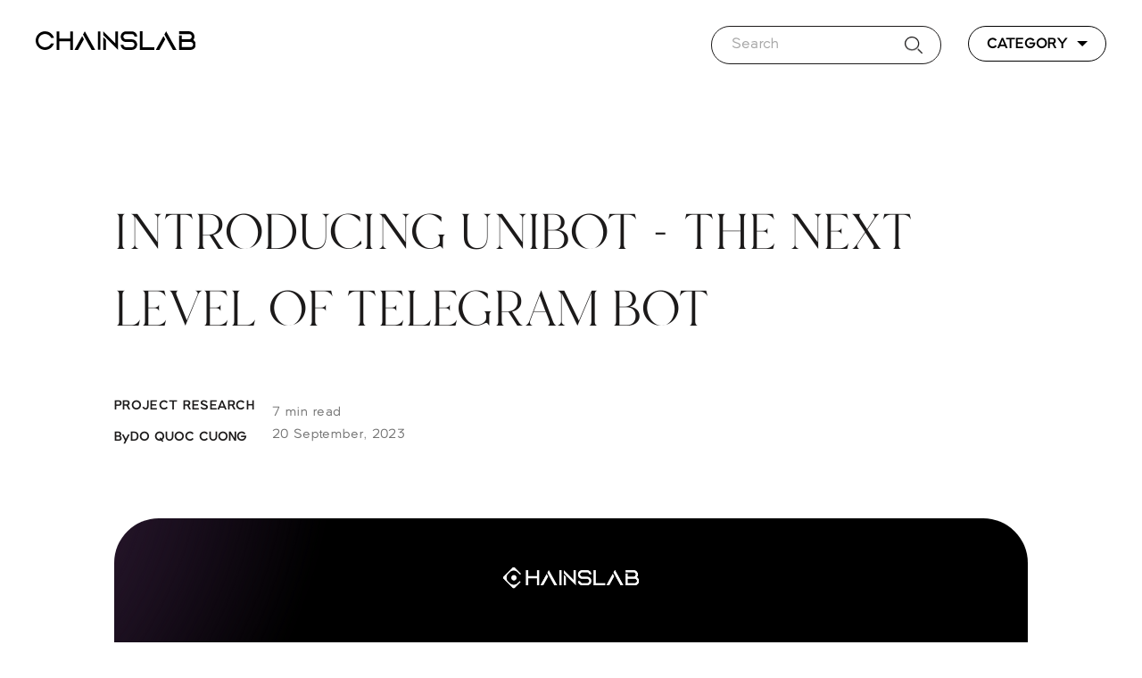

--- FILE ---
content_type: text/html; charset=utf-8
request_url: https://research.chainslab.io/introducing-unibot-the-next-level-of-telegram-bot
body_size: 69894
content:
<!DOCTYPE html><html lang="en" class="casper"><head><meta charSet="utf-8"/><meta name="viewport" content="width=device-width"/><title>Introducing Unibot - The Next Level of Telegram Bot</title><meta name="description" content="Cryptocurrency, Web3, Blockchain altogether"/><link rel="canonical" href="https://research.chainslab.io/introducing-unibot-the-next-level-of-telegram-bot"/><meta property="og:type" content="article"/><meta property="og:title" content="Introducing Unibot - The Next Level of Telegram Bot"/><meta property="og:description" content="Cryptocurrency, Web3, Blockchain altogether"/><meta property="og:site_name" content="Introducing Unibot - The Next Level of Telegram Bot"/><meta property="og:url" content="https://research.chainslab.io/introducing-unibot-the-next-level-of-telegram-bot"/><meta property="article:published_time" content="2023-09-20T13:33:56.000+00:00"/><meta property="article:modified_time" content="2023-09-20T13:33:56.000+00:00"/><meta property="article:tag" content="Project Research"/><meta property="article:tag" content="#taylor"/><meta property="article:tag" content="DeFi"/><meta property="twitter:title" content="Introducing Unibot - The Next Level of Telegram Bot"/><meta property="twitter:description" content="Cryptocurrency, Web3, Blockchain altogether"/><meta property="twitter:url" content="https://research.chainslab.io/introducing-unibot-the-next-level-of-telegram-bot"/><meta property="twitter:label1" content="Written by"/><meta property="twitter:data1" content="DO QUOC CUONG"/><meta property="twitter:label2" content="Filed under"/><meta property="twitter:data2" content="Project Research"/><meta property="twitter:card" content="summary_large_image"/><meta property="twitter:creator" content="@ghost"/><meta property="twitter:site" content="https://twitter.com/ghost/"/><meta name="twitter:image" content="https://chainslab.ghost.io/content/images/2023/09/Unibot-01--1-.png"/><meta property="og:image" content="https://chainslab.ghost.io/content/images/2023/09/Unibot-01--1-.png"/><meta property="og:image:width" content="1200"/><meta property="og:image:height" content="800"/><script type="application/ld+json">{"@context":"https://schema.org/","@type":"Article","datePublished":"2023-09-20T13:33:56.000+00:00","dateModified":"2023-09-20T13:33:56.000+00:00","author":{"@type":"Article","name":"DO QUOC CUONG","image":null},"keywords":"[object Object], [object Object], [object Object]","headline":"What is Unibot Crypto? A Comprehensive Guide to Unibot.","image":{"@type":"ImageObject","url":"https://chainslab.ghost.io/content/images/2023/09/Unibot-01--1-.png","width":1200,"height":800},"publisher":{"@type":"Organization","name":"Introducing Unibot - The Next Level of Telegram Bot","logo":{"@type":"ImageObject","url":"https://chainslab.ghost.io/content/images/2022/06/logo.svg","width":60,"height":60}},"mainEntityOfPage":{"@type":"WebPage","@id":"https://research.chainslab.io/"},"description":"Cryptocurrency, Web3, Blockchain altogether"}</script><link rel="apple-touch-icon" sizes="180x180" href="/faviconio/apple-touch-icon.png"/><link rel="icon" type="image/png" sizes="32x32" href="/faviconio/favicon-32x32.png"/><link rel="icon" type="image/png" sizes="16x16" href="/faviconio/favicon-16x16.png"/><link rel="manifest" href="/faviconio/site.webmanifest"/><meta name="next-head-count" content="34"/><link rel="alternate" type="application/rss+xml" title="ChainsLab" href="https://research.chainslab.io/rss.xml"/><link rel="alternate" type="application/rss+xml" title="ChainsLab" href="https://research.chainslab.io/rss.xml"/><link href="https://cdn.jsdelivr.net/npm/bootstrap@5.2.0-beta1/dist/css/bootstrap.min.css" rel="stylesheet" integrity="sha384-0evHe/X+R7YkIZDRvuzKMRqM+OrBnVFBL6DOitfPri4tjfHxaWutUpFmBp4vmVor" crossorigin="anonymous"/><link rel="preload" href="/_next/static/css/7acbc2df2cb8683a.css" as="style"/><link rel="stylesheet" href="/_next/static/css/7acbc2df2cb8683a.css" data-n-g=""/><link rel="preload" href="/_next/static/css/709fa84d3d46c2a4.css" as="style"/><link rel="stylesheet" href="/_next/static/css/709fa84d3d46c2a4.css" data-n-p=""/><noscript data-n-css=""></noscript><script defer="" nomodule="" src="/_next/static/chunks/polyfills-c67a75d1b6f99dc8.js"></script><script src="/_next/static/chunks/webpack-38cee4c0e358b1a3.js" defer=""></script><script src="/_next/static/chunks/framework-73b8966a3c579ab0.js" defer=""></script><script src="/_next/static/chunks/main-f3d4b512923a8b8b.js" defer=""></script><script src="/_next/static/chunks/pages/_app-004c84ce38448299.js" defer=""></script><script src="/_next/static/chunks/29107295-e54500efb1be9efa.js" defer=""></script><script src="/_next/static/chunks/426-5a0970861b67c239.js" defer=""></script><script src="/_next/static/chunks/702-89246315cf7a0a5c.js" defer=""></script><script src="/_next/static/chunks/614-9b47f3644bf27ac5.js" defer=""></script><script src="/_next/static/chunks/311-bdb7f6b1e9f7ea5f.js" defer=""></script><script src="/_next/static/chunks/865-97f396ae039f721e.js" defer=""></script><script src="/_next/static/chunks/651-c77c860621d9049f.js" defer=""></script><script src="/_next/static/chunks/pages/%5B...slug%5D-b93d5d0aa726e15f.js" defer=""></script><script src="/_next/static/vzafodf-C7_qb6Q9GRTOm/_buildManifest.js" defer=""></script><script src="/_next/static/vzafodf-C7_qb6Q9GRTOm/_ssgManifest.js" defer=""></script><style id="__jsx-8c015129e3fc4525">.post-input-search.jsx-8c015129e3fc4525{padding:8px 20px;border:1px solid#1c1a1a;-webkit-border-radius:30px;-moz-border-radius:30px;border-radius:30px;display:-webkit-box;display:-webkit-flex;display:-moz-box;display:-ms-flexbox;display:flex;-webkit-box-align:center;-webkit-align-items:center;-moz-box-align:center;-ms-flex-align:center;align-items:center;position:relative;z-index:99999;background:white}.input-search-result.jsx-8c015129e3fc4525{position:absolute;top:0%;left:0;right:0;max-height:250px;width:100%;overflow:auto}.input-search-result.jsx-8c015129e3fc4525 .search-result-bordered.jsx-8c015129e3fc4525{background:white;border:1px solid#1c1a1a}.input-search-result.close.jsx-8c015129e3fc4525{height:0;overflow:hidden}.input-search-result.jsx-8c015129e3fc4525 .search-item.jsx-8c015129e3fc4525{padding:1rem;cursor:pointer;-webkit-transition:all.3s;-moz-transition:all.3s;-o-transition:all.3s;transition:all.3s}.input-search-result.jsx-8c015129e3fc4525 .search-item.jsx-8c015129e3fc4525:hover{background-color:rgba(0,0,0,.3)}.input-search-result.open.jsx-8c015129e3fc4525{height:auto}.post-input-search.jsx-8c015129e3fc4525 input.jsx-8c015129e3fc4525{font-size:18px;line-height:19px;color:#1c1a1a;border:none}.post-input-search.jsx-8c015129e3fc4525 input.jsx-8c015129e3fc4525::-webkit-input-placeholder{font-weight:300;font-size:18px;line-height:19px;color:#a7a7a7}.post-input-search.jsx-8c015129e3fc4525 input.jsx-8c015129e3fc4525:-moz-placeholder{font-weight:300;font-size:18px;line-height:19px;color:#a7a7a7}.post-input-search.jsx-8c015129e3fc4525 input.jsx-8c015129e3fc4525::-moz-placeholder{font-weight:300;font-size:18px;line-height:19px;color:#a7a7a7}.post-input-search.jsx-8c015129e3fc4525 input.jsx-8c015129e3fc4525:-ms-input-placeholder{font-weight:300;font-size:18px;line-height:19px;color:#a7a7a7}.post-input-search.jsx-8c015129e3fc4525 input.jsx-8c015129e3fc4525::-ms-input-placeholder{font-weight:300;font-size:18px;line-height:19px;color:#a7a7a7}.post-input-search.jsx-8c015129e3fc4525 input.jsx-8c015129e3fc4525::placeholder{font-weight:300;font-size:18px;line-height:19px;color:#a7a7a7}</style><style id="__jsx-c808fb8cda6dbf4">.post-input-search.jsx-c808fb8cda6dbf4{padding:8px 20px;border:1px solid#1c1a1a;-webkit-border-radius:30px;-moz-border-radius:30px;border-radius:30px;display:-webkit-box;display:-webkit-flex;display:-moz-box;display:-ms-flexbox;display:flex;-webkit-box-align:center;-webkit-align-items:center;-moz-box-align:center;-ms-flex-align:center;align-items:center;position:relative;z-index:99999;background:white}.input-search-result.jsx-c808fb8cda6dbf4{position:absolute;top:0%;left:0;right:0;max-height:250px;width:100%;overflow:auto}.input-search-result.jsx-c808fb8cda6dbf4 .search-result-bordered.jsx-c808fb8cda6dbf4{background:white;border:1px solid#1c1a1a}.input-search-result.close.jsx-c808fb8cda6dbf4{height:0;overflow:hidden}.input-search-result.jsx-c808fb8cda6dbf4 .search-item.jsx-c808fb8cda6dbf4{padding:1rem;cursor:pointer;-webkit-transition:all.3s;-moz-transition:all.3s;-o-transition:all.3s;transition:all.3s}.input-search-result.jsx-c808fb8cda6dbf4 .search-item.jsx-c808fb8cda6dbf4:hover{background-color:rgba(0,0,0,.3)}.input-search-result.open.jsx-c808fb8cda6dbf4{height:auto}.post-input-search.jsx-c808fb8cda6dbf4 input.jsx-c808fb8cda6dbf4{font-size:18px;line-height:19px;color:#1c1a1a;border:none}.post-input-search.jsx-c808fb8cda6dbf4 input.jsx-c808fb8cda6dbf4::-webkit-input-placeholder{font-weight:300;font-size:18px;line-height:19px;color:#a7a7a7}.post-input-search.jsx-c808fb8cda6dbf4 input.jsx-c808fb8cda6dbf4:-moz-placeholder{font-weight:300;font-size:18px;line-height:19px;color:#a7a7a7}.post-input-search.jsx-c808fb8cda6dbf4 input.jsx-c808fb8cda6dbf4::-moz-placeholder{font-weight:300;font-size:18px;line-height:19px;color:#a7a7a7}.post-input-search.jsx-c808fb8cda6dbf4 input.jsx-c808fb8cda6dbf4:-ms-input-placeholder{font-weight:300;font-size:18px;line-height:19px;color:#a7a7a7}.post-input-search.jsx-c808fb8cda6dbf4 input.jsx-c808fb8cda6dbf4::-ms-input-placeholder{font-weight:300;font-size:18px;line-height:19px;color:#a7a7a7}.post-input-search.jsx-c808fb8cda6dbf4 input.jsx-c808fb8cda6dbf4::placeholder{font-weight:300;font-size:18px;line-height:19px;color:#a7a7a7}</style><style id="__jsx-82d3565eac29889f">.d-desktop.jsx-82d3565eac29889f{display:block}@media screen and (max-width:768px){.d-desktop.jsx-82d3565eac29889f{display:none}}</style><style id="__jsx-6b530b9b3fd42b01">.d-mobile.jsx-6b530b9b3fd42b01{display:none!important}@media screen and (max-width:768px){.d-mobile.jsx-6b530b9b3fd42b01{display:block!important}}</style><style id="__jsx-9b68ae23e1319a07">label.jsx-9b68ae23e1319a07{position:absolute;height:1px;width:1px;clip:rect(1px,1px,1px,1px);border:0;overflow:hidden}</style></head><body class="post-template"><script async="">
            (function(){
                window.isDark = localStorage.getItem('dark');
                if ( window.isDark === 'dark' ) {
                  document.body.classList.add('dark')
                } else if( window.isDark === undefined && window.matchMedia('(prefers-color-scheme: dark)').matches === true ){
                  document.body.classList.add('dark')
                }
            })()
          </script><div id="__next"><div class="site-wrapper"><header class="site-header"><div class="outer site-nav-main "><div class="inner"><nav class="jsx-6b530b9b3fd42b01 site-nav"><div class="jsx-6b530b9b3fd42b01 site-nav-left"><a class="jsx-6b530b9b3fd42b01 site-nav-logo " href="/"><img src="https://chainslab.ghost.io/content/images/2022/06/logo.svg" alt="Chainslab" class="jsx-6b530b9b3fd42b01 invert"/></a></div><div class="jsx-6b530b9b3fd42b01 site-nav-right"><div class="jsx-82d3565eac29889f nav-overview"></div><div class="jsx-82d3565eac29889f d-flex"><div class="jsx-82d3565eac29889f me-5 d-desktop"><div class="jsx-c808fb8cda6dbf4 post-input-search"><div class="custom-dropdown"><span><input type="text" placeholder="Search" class="jsx-c808fb8cda6dbf4" value=""/><img src="https://research.chainslab.io/assets/search-icon.png" style="width:20px;height:20px" alt="search-icon" class="jsx-c808fb8cda6dbf4"/></span><div class="dropdown-overlay close dropdown-search"><div class="jsx-8c015129e3fc4525 input-search-result"><div class="jsx-8c015129e3fc4525 search-result-bordered"><div class="jsx-8c015129e3fc4525 search-item">Not found</div></div></div></div></div></div></div><div class="custom-dropdown"><span><button class="jsx-82d3565eac29889f custom-button transparent invert"><span class="jsx-82d3565eac29889f">category</span><svg style="background:unset" width="12" height="6" viewBox="0 0 12 6" fill="none" xmlns="http://www.w3.org/2000/svg" class="jsx-82d3565eac29889f"><path d="M12 0H0L6 6L12 0Z" fill="white" class="jsx-82d3565eac29889f"></path></svg></button></span><div class="dropdown-overlay close undefined"><div class="nav-section"><ul class="nav-ul" role="menu"><li role="menuitem"><div><a href="/project-research">Project Research</a></div></li><li role="menuitem"><div><a href="/market-insight-2">Market Insight</a></div></li><li role="menuitem"><div><a href="/nfts">NFTs</a></div></li><li role="menuitem"><div><a href="/academy">Academy</a></div></li><li role="menuitem"><div><a href="/layer-1">Layer 1</a></div></li><li role="menuitem"><div><a href="/layer-2">Layer 2</a></div></li><li role="menuitem"><div><a href="/defi">DeFi</a></div></li></ul></div></div></div></div></div></nav><div class="jsx-6b530b9b3fd42b01 d-mobile site-search"><div class="jsx-c808fb8cda6dbf4 post-input-search"><div class="custom-dropdown"><span><input type="text" placeholder="Search" class="jsx-c808fb8cda6dbf4" value=""/><img src="https://research.chainslab.io/assets/search-icon.png" style="width:20px;height:20px" alt="search-icon" class="jsx-c808fb8cda6dbf4"/></span><div class="dropdown-overlay close dropdown-search"><div class="jsx-8c015129e3fc4525 input-search-result"><div class="jsx-8c015129e3fc4525 search-result-bordered"><div class="jsx-8c015129e3fc4525 search-item">Not found</div></div></div></div></div></div></div></div></div></header><div id="site-main" class="site-main outer undefined"><article class="post-full post tag-project-research tag-hash-taylor tag-defi featured"><header class="post-full-header"><div class="post-full-sub-header d-mobile"><section class="post-full-tags"><a href="/tag/project-research">Project Research</a></section><h4 class="author-name"><div class="d-flex"><a href="/author/do"> <!-- -->By<!-- -->DO QUOC CUONG</a></div></h4></div><h1 class="post-full-title">Introducing Unibot - The Next Level of Telegram Bot</h1><div class="post-full-byline"><section class="post-full-byline-content"><div class="mr-2 d-desktop"><section class="post-full-tags"><a href="/tag/project-research">Project Research</a></section><h4 class="author-name"><div class="d-flex"><a href="/author/do">By<!-- -->DO QUOC CUONG</a></div></h4></div><section class="post-full-byline-meta"><span class="byline-reading-time">7 min read</span><time class="byline-meta-date" dateTime="2023-09-20T13:33:56.000+00:00">20 September, 2023<!-- --> </time></section></section></div></header><figure class="post-full-image"><img src="https://chainslab.ghost.io/content/images/2023/09/Unibot-01--1-.png" alt="Introducing Unibot - The Next Level of Telegram Bot"/></figure><section class="post-full-content"><aside class="toc "><nav><h2>Table of Contents</h2><ul class="list"><li><a class="link" href="/introducing-unibot-the-next-level-of-telegram-bot#the-context">The Context</a></li><li><a class="link" href="/introducing-unibot-the-next-level-of-telegram-bot#what-is-unibot">What is Unibot?</a></li><li><a class="link" href="/introducing-unibot-the-next-level-of-telegram-bot#how-does-unibot-work">How Does Unibot Work?</a><ul class="sub"><li><a class="link" href="/introducing-unibot-the-next-level-of-telegram-bot#key-features">Key Features:</a></li><li><a class="link" href="/introducing-unibot-the-next-level-of-telegram-bot#pros-and-cons">Pros and Cons</a></li></ul></li><li><a class="link" href="/introducing-unibot-the-next-level-of-telegram-bot#unibot-tokenomics">UNIBOT Tokenomics</a></li><li><a class="link" href="/introducing-unibot-the-next-level-of-telegram-bot#the-bottom-line">The Bottom Line</a></li></ul></nav></aside><div class="post-content load-external-scripts"><h2 id="the-context">The Context</h2><p>In the ever-evolving world of cryptocurrency, where fortunes are made and lost in the blink of an eye, traders constantly seek an edge - a tool that can help them navigate the turbulent seas of digital assets with precision and confidence.</p><p>Crypto trading is the act of accumulating the digital riches while comprehending blockchain’s complexities. As the DeFi space expands exponentially, the demand for accessible, user-friendly, and secure trading tools intensifies.</p><p>Telegram bots, the silent sentinels of the digital frontier, have stepped into the spotlight, reshaping how traders engage with the crypto market. Imagine a world where the complexity of DeFi seamlessly merges with the familiarity of your favorite messaging app, where trading digital assets is as easy as a chat.</p><p>In this new wave of innovation, one bot stood out, Unibot. A Telegram bot that allows users to trade cryptocurrencies without having to leave the message app. Unibot shines as a trailblazer, offering traders and investors unprecedented access to the world of decentralized finance. </p><p>The platform has seen its trade volume, revenue, and user counts skyrocket over the last couple of months, while the $UNIBOT token counts among the best-performing digital assets this year.</p><p>This article will take you on a journey into the heart of Unibot. We will explore its origins, rapid growth, and significant impact on traders worldwide, all while surveying the expansive DeFi landscape. Discover the craftsmanship behind Unibot&#x27;s design, delve into features, and grasp its role as a guiding star in the ever-expanding world of decentralized finance.</p><h2 id="what-is-unibot">What is Unibot?</h2><p>Telegram bots are automated scripts that respond to specific commands or trigger keywords sent by users in a Telegram chat. While these bots are not new, they have become increasingly popular in the crypto space lately due to their ability to automate tasks and provide users with easy access to crypto interactions.</p><figure class="kg-card kg-image-card"><div class="next-image-wrapper"><div class="kg-image"><div data-rmiz-wrap="visible"><img src="https://lh5.googleusercontent.com/Cbpy7Pn8zsti69T9XzmNdxZMbRDiiNIPv95z-Ske65MdxH8i0C1TyBcsmX-DDX562Q0iRWw1KrX1BGDRPT60lgYAROnDuzy6BVMutUa-c6WLtp4y453mY-OxcL5rK4VDK15vhqUqXGPdIH8O43NH4uI" class="kg-image" alt=""/><button aria-label="Zoom image" data-rmiz-btn-open="true"></button></div></div></div></figure><p>At its core, Unibot is a trading bot designed to facilitate the buying and selling of tokens on Uniswap V3, all from the convenience of your Telegram app. Uniswap V3, one of the leading decentralized exchanges in the crypto space, provides a platform for users to trade digital assets and supply liquidity in return for returns. Unibot acts as a bridge between users and the Uniswap V3 ecosystem, simplifying the trading process and enhancing accessibility.</p><p>Unibot&#x27;s launch in May 2023, it marked a significant milestone in the world of DeFi. Founded by Ayden, a former Apple employee, in partnership with an anonymous co-founder, Unibot quickly gained traction. The trading bot leverages the Telegram messaging service, a popular platform within the web3 community known for hosting numerous crypto-related groups and communities. This strategic integration with Telegram has contributed to Unibot&#x27;s rapid adoption and popularity. </p><p>Unibot&#x27;s performance metrics underscore its growing influence within the crypto trading landscape. With more than 1300 daily active users and an average of 30 trades per user, it&#x27;s clear that Unibot has struck a chord with traders seeking efficiency and convenience. The bot boasts a lifetime trading volume of $159.4 million, with daily trading volumes consistently exceeding $4.3 million. Revenue generation has been on the rise, with cumulative fees surpassing 8,000 ETH (~ $12M) as of Sep 12, 2023.</p><figure class="kg-card kg-image-card kg-card-hascaption"><div class="next-image-wrapper"><div class="kg-image"><div data-rmiz-wrap="visible"><img src="https://lh3.googleusercontent.com/WHOXnw1V4bosWhgWwnwFpf4sL8wAVK-6MvpBNJ7iy7UHKlbNQI4roPC06rOj3p4Vp5MQOQudx4xiLL5yc4jpq9MRESd5m-O8TuxfR94S1QSevcwqhHR0H8TnLr71aesm7US8cIW4OdaRVTkUcQlhAM8" class="kg-image" alt=""/><button aria-label="Zoom image" data-rmiz-btn-open="true"></button></div></div></div><figcaption>Source: <a href="https://dune.com/whale_hunter/unibot-revenue?ref=chainslab.ghost.io">https://dune.com/whale_hunter/unibot-revenue</a> </figcaption></figure><h2 id="how-does-unibot-work">How Does Unibot Work?</h2><p>Unibot&#x27;s unique approach to liquidity provision sets it apart from conventional models. Liquidity providers (LPs) can supply one token and borrow the volatile counterpart from the pool, as opposed to the traditional requirement of providing both tokens in a trading pair. This innovative liquidity provision mechanism offers LPs a hedging effect, allowing them to short (sell) the borrowed volatile token. This flexibility enables LPs to create diversified liquidity provision positions with varying profit potential under different market conditions.</p><p>Furthermore, LPs have the opportunity to leverage the high liquidity of Uniswap V3 by borrowing from the Unibot pool. Uniswap V3, known for its efficiency and liquidity, serves as the ideal backdrop for Unibot&#x27;s trading ecosystem. Unibot&#x27;s support for Uniswap V2 extends its accessibility to a broader range of traders, accommodating both newcomers and experienced DeFi enthusiasts.</p><p>You can buy and sell tokens on Unibot from your wallet right on Telegram Chat. Unibot will execute trades on your behalf using token pool contracts. All you have to do is select the wallet for the trade and create an order. Token pool contracts are identifiers for specific trading pairs on Uniswap V3.</p><figure class="kg-card kg-image-card"><div class="next-image-wrapper"><div class="kg-image"><div data-rmiz-wrap="visible"><img src="https://chainslab.ghost.io/content/images/2023/09/Unibot-03.png" class="kg-image" alt=""/><button aria-label="Zoom image" data-rmiz-btn-open="true"></button></div></div></div></figure><h3 id="key-features">Key Features:</h3><ul><li>Limit Orders: Users can execute trades with precision by setting limit orders that automatically trigger when the market reaches specified prices. This feature empowers traders to employ common strategies like buying low and selling high.</li><li>Private Transactions: Unibot equips traders with the ability to shield their trades from miner extractable value (MEV) bots, minimizing the risk of falling victim to sandwich attacks. MEV bots exploit profitable opportunities on the Ethereum network, often by manipulating transaction sequences.</li><li>Mirror Sniper: This innovative feature enables users to emulate the trades of successful wallets, offering beginners an opportunity to profit from the strategies of experienced traders. It&#x27;s a powerful tool for those looking to gain insights from seasoned market participants.</li><li>Multi-Wallet Swaps: Unibot facilitates the management of multiple wallets, allowing users to execute swaps across various accounts simultaneously. This feature enhances trading flexibility and efficiency.</li><li>Method Sniper: With the Method Sniper, users can swiftly purchase tokens immediately after their launch and the provision of liquidity on a decentralized exchange. It&#x27;s a valuable tool for those seeking early entry into promising projects.</li><li>Fail Guard: Unibot&#x27;s Fail Guard feature allows users to test their orders in advance, reducing gas fees while optimizing order execution. This smart tool is designed to enhance the overall trading experience.</li></ul><h3 id="pros-and-cons">Pros and Cons</h3><p>Unibot offers a host of advantages to crypto traders and enthusiasts:</p><ul><li>Free to Use: Unibot doesn&#x27;t charge users a subscription fee. The primary costs incurred are Ethereum network fees and UNIBOT trade-related taxes.</li><li>Fast Trades: Unibot&#x27;s robust infrastructure and advanced algorithms enable near-instantaneous trade execution, saving precious time for traders.</li><li>User-Friendly Interface: By integrating with Telegram, Unibot leverages a familiar and intuitive messaging app, making DeFi trading accessible to users of all experience levels.</li><li>Suitable for Beginners: Unibot&#x27;s user-friendly interface, along with features like Mirror Sniper, offers a friendly entry point for newcomers to the world of crypto trading. The platform even recommends trading strategies with a simple click, such as frontrunning.</li><li>Token Holder Incentives: UNIBOT token holders enjoy a range of incentives, including revenue-sharing and reduced swapping fees, making it an attractive proposition for long-term investors.</li><li>MEV Protection: The ability to conduct private transactions shields traders from MEV bots and potential sandwich attacks, ensuring a secure trading environment.</li></ul><p>While Unibot presents numerous advantages, it&#x27;s essential to consider potential drawbacks:</p><ul><li>Security Issues: A security audit conducted identified 34 issues within Unibot, including two high-risk concerns. While progress has been made in addressing these issues, users should remain vigilant regarding security.</li><li>Limit for Claiming Revenue: UNIBOT token holders can only claim revenue once it reaches 0.1 ETH, potentially delaying rewards for some users.</li><li>Custodial Wallets: Unibot assigns custodial wallets to users, storing private keys in the cloud. This centralized approach raises concerns about fund security.</li><li>Tax Fees: Traders must contend with a 5% tax on each UNIBOT trade, which, when combined with Ethereum&#x27;s gas fees, can impact the cost of trading UNIBOT.</li></ul><h2 id="unibot-tokenomics">UNIBOT Tokenomics</h2><p>The native token of Unibot is UNIBOT. With a maximum supply of 1 million tokens and a daily burn rate of 0.1%, UNIBOT is a critical component of the Unibot ecosystem. The project initially introduced 100% of the token&#x27;s supply into the circulating liquidity pool at launch.</p><p>UNIBOT token holders enjoy a range of benefits, including a 40% share of transaction fees generated by the bot and a 1% share of the tax fees from UNIBOT trades. Additionally, token holders receive a 20% reduction on token swapping fees, providing a tangible incentive for holding UNIBOT tokens. However, it&#x27;s essential to note that these perks are accessible only to users holding ten or more UNIBOT tokens.</p><p>Under Unibot&#x27;s revenue-sharing model, token holders can claim rewards once the accumulated total reaches 0.1 ETH or more. As of mid-August 2023, the cost of one UNIBOT token stands at $172.33, according to CoinMarketCap data. This valuation places UNIBOT among the most valuable Telegram bot coins, reflecting its significance within the crypto trading ecosystem.</p><p>At time of writing, UNIBOT fully diluted value is at $73 million, making it top 1 in the Telegram Bot category.</p><figure class="kg-card kg-image-card kg-card-hascaption"><div class="next-image-wrapper"><div class="kg-image"><div data-rmiz-wrap="visible"><img src="https://lh3.googleusercontent.com/ImwRc6kPKo2k3V6o0W1Uoa6oH334SpuVY01MfwzPFI9Fh75J3wpt6VH9nhJoUHFY_lw0ywJH5Pif25WtcHhhTkxF0K2wajxdayNNRZZ35jrJC7xs-KrMo8tU_8Djo9VrUdA80KfjICoOo_tAFUFPRE0" class="kg-image" alt=""/><button aria-label="Zoom image" data-rmiz-btn-open="true"></button></div></div></div><figcaption>Source: <a href="https://coinmarketcap.com/currencies/unibot-eth/?ref=chainslab.ghost.io">https://coinmarketcap.com/currencies/unibot-eth/</a> </figcaption></figure><p>It&#x27;s worth highlighting that each UNIBOT trade incurs a 5% tax, contributing to the tax pool. When the tax pool accumulates 200 UNIBOT tokens, the project converts them to ETH and distributes the proceeds. Of this tax, 1% is allocated to liquidity provision, while 1-2% benefits token holders. The remaining 2% covers team-related expenses. Currently, the tax pool balance stands at 46.79 UNIBOT tokens.</p><h2 id="the-bottom-line">The Bottom Line</h2><p>Unibot&#x27;s emergence on the crypto scene presents a promising solution for DeFi enthusiasts looking for a seamless and efficient way to swap tokens. By integrating with Telegram, Unibot offers a user-friendly gateway to DeFi trading, reducing the complexity often associated with decentralized finance.</p><p>One of Unibot&#x27;s compelling selling points is its revenue-sharing model, offering tangible benefits to UNIBOT token holders. However, users must remain cautious due to unresolved security issues.</p><p>The rise of Unibot within the DeFi space reflects the broader transformation underway in the world of finance. Unibot eases the curve for newbies by leveraging Telegram, which gives users a familiar interface that makes DeFi trading less complex. </p><p>The DeFi landscape is a dynamic and evolving ecosystem, characterized by innovation and experimentation. It empowers individuals to take control of their finances, access global markets, and participate in novel financial instruments. However, this newfound freedom is not without its challenges, including security concerns, regulatory scrutiny, and market volatility.</p><p>As Unibot and similar projects continue to shape the DeFi narrative, it&#x27;s essential to recognize the potential and the risks inherent in this financial frontier. The convergence of blockchain technology, smart contracts, and decentralized applications has opened doors to unprecedented opportunities, but it&#x27;s a journey that requires careful navigation.</p></div></section><section class="subscribe-form"><h3 class="subscribe-form-title">Subscribe to<!-- --> OUR NEW LETTER</h3><p class="subscribe-form-description">Get notify of our latest news and research</p><form class="" data-members-form="subscribe"><div class="form-group"><label for="email" class="jsx-9b68ae23e1319a07">Email</label><input id="email" name="email" type="email" class="subscribe-email" data-members-email="true" placeholder="Enter your Email Address" autoComplete="false" value=""/><button class="button-outline" type="submit" value="Submit">Subscribe</button></div><div class="message-success"><strong>Great!</strong> <!-- -->Check your inbox and click the link to confirm your subscription<!-- -->.</div><div class="message-error">Please enter a valid email address<!-- -->!</div></form></section><div class="post-features"><div class="title">Related Article</div><div class="post-feed"><article class="post-card post tag-project-research tag-web3-projects no-image" id="67041cc38c8f200001d010fa"><a class="post-card-image-link" aria-label="Evolution of SocialFi (Part 2)" href="/evolution-of-socialfi-part-2"><img class="post-card-image" src="https://chainslab.ghost.io/content/images/2024/10/Evolution-of-SocialFi-2-01.png" alt="Evolution of SocialFi (Part 2)"/></a><div class="post-card-content"><a class="post-card-content-link" href="/evolution-of-socialfi-part-2"><header class="post-card-header"><div class="post-card-primary-tag">Project Research</div><h2 class="post-card-title">Evolution of SocialFi (Part 2)</h2></header><section class="post-card-excerpt"></section></a><footer class="post-card-meta"><div class="post-card-byline-content"><span class="post-card-byline-date"><time dateTime="2024-10-07T17:42:37.000+00:00">7 Oct 2024<!-- --> </time><span class="bull">• </span> <!-- -->10 min read</span></div></footer></div></article><article class="post-card post tag-defi tag-project-research tag-web3-projects no-image" id="65d965db7cfb1f00019191ef"><a class="post-card-image-link" aria-label="Ethena Labs: USDe&#x27;s Playbook" href="/ethena-labs-usdes-playbook"><img class="post-card-image" src="https://chainslab.ghost.io/content/images/2024/02/Ethena-01.png" alt="Ethena Labs: USDe&#x27;s Playbook"/></a><div class="post-card-content"><a class="post-card-content-link" href="/ethena-labs-usdes-playbook"><header class="post-card-header"><div class="post-card-primary-tag">DeFi</div><h2 class="post-card-title">Ethena Labs: USDe&#x27;s Playbook</h2></header><section class="post-card-excerpt"></section></a><footer class="post-card-meta"><div class="post-card-byline-content"><span class="post-card-byline-date"><time dateTime="2024-02-24T03:49:12.000+00:00">24 Feb 2024<!-- --> </time><span class="bull">• </span> <!-- -->8 min read</span></div></footer></div></article><article class="post-card post tag-layer-1 tag-market-insight-2 tag-project-research tag-defi tag-infrastructures no-image" id="65b733fe8c972900010f3d8a"><a class="post-card-image-link" aria-label="BeraChain: Zero or Hero?" href="/liquidity-and-berachain"><img class="post-card-image" src="https://chainslab.ghost.io/content/images/2024/01/Berachain-1.png" alt="BeraChain: Zero or Hero?"/></a><div class="post-card-content"><a class="post-card-content-link" href="/liquidity-and-berachain"><header class="post-card-header"><div class="post-card-primary-tag">Layer 1</div><h2 class="post-card-title">BeraChain: Zero or Hero?</h2></header><section class="post-card-excerpt"></section></a><footer class="post-card-meta"><div class="post-card-byline-content"><span class="post-card-byline-date"><time dateTime="2024-01-29T06:01:57.000+00:00">29 Jan 2024<!-- --> </time><span class="bull">• </span> <!-- -->10 min read</span></div></footer></div></article></div></div><section><div id="disqus_thread"></div></section></article></div><footer class="site-footer outer"><svg class="d-desktop" width="100%" height="100%" viewBox="0 0 1920 1080" preserveAspectRatio="xMinYMin meet"><svg width="49" height="53" viewBox="0 0 49 53" x="935" y="100" fill="none" xmlns="http://www.w3.org/2000/svg"><rect x="0.588299" y="21.0633" width="31.1821" height="31.1821" rx="1.52722" transform="rotate(-11.2911 0.588299 21.0633)" stroke="#D9D9D9"></rect><rect x="16.9073" y="0.591457" width="31.1821" height="31.1821" rx="1.52722" transform="rotate(11.7668 16.9073 0.591457)" stroke="#D9D9D9"></rect></svg><svg width="1820" height="2" viewBox="0 0 1820 2" x="50" y="900" fill="none" xmlns="http://www.w3.org/2000/svg"><path d="M0 1H1820" stroke="#969393"></path></svg><foreignObject x="0" y="0" width="100%" height="100%"><div class="site-footer-content"><div class="title">CONNECT WITH US!</div><button class="button-outline">get started</button><div class="content">Follow us on social media so you won&#x27;t miss the latest market trends and analysis.</div><div class="social"><a href="https://twitter.com/chains_lab" target="_blank" rel="noreferrer"><svg xmlns="http://www.w3.org/2000/svg" width="16" height="16" fill="currentColor" class="bi bi-twitter" viewBox="0 0 16 16"><path d="M5.026 15c6.038 0 9.341-5.003 9.341-9.334 0-.14 0-.282-.006-.422A6.685 6.685 0 0 0 16 3.542a6.658 6.658 0 0 1-1.889.518 3.301 3.301 0 0 0 1.447-1.817 6.533 6.533 0 0 1-2.087.793A3.286 3.286 0 0 0 7.875 6.03a9.325 9.325 0 0 1-6.767-3.429 3.289 3.289 0 0 0 1.018 4.382A3.323 3.323 0 0 1 .64 6.575v.045a3.288 3.288 0 0 0 2.632 3.218 3.203 3.203 0 0 1-.865.115 3.23 3.23 0 0 1-.614-.057 3.283 3.283 0 0 0 3.067 2.277A6.588 6.588 0 0 1 .78 13.58a6.32 6.32 0 0 1-.78-.045A9.344 9.344 0 0 0 5.026 15z"></path></svg></a><a href="https://discord.gg/8SADQ7Xjnt" target="_blank" rel="noreferrer"><svg xmlns="http://www.w3.org/2000/svg" width="16" height="16" fill="currentColor" class="bi bi-discord" viewBox="0 0 16 16"><path d="M13.545 2.907a13.227 13.227 0 0 0-3.257-1.011.05.05 0 0 0-.052.025c-.141.25-.297.577-.406.833a12.19 12.19 0 0 0-3.658 0 8.258 8.258 0 0 0-.412-.833.051.051 0 0 0-.052-.025c-1.125.194-2.22.534-3.257 1.011a.041.041 0 0 0-.021.018C.356 6.024-.213 9.047.066 12.032c.001.014.01.028.021.037a13.276 13.276 0 0 0 3.995 2.02.05.05 0 0 0 .056-.019c.308-.42.582-.863.818-1.329a.05.05 0 0 0-.01-.059.051.051 0 0 0-.018-.011 8.875 8.875 0 0 1-1.248-.595.05.05 0 0 1-.02-.066.051.051 0 0 1 .015-.019c.084-.063.168-.129.248-.195a.05.05 0 0 1 .051-.007c2.619 1.196 5.454 1.196 8.041 0a.052.052 0 0 1 .053.007c.08.066.164.132.248.195a.051.051 0 0 1-.004.085 8.254 8.254 0 0 1-1.249.594.05.05 0 0 0-.03.03.052.052 0 0 0 .003.041c.24.465.515.909.817 1.329a.05.05 0 0 0 .056.019 13.235 13.235 0 0 0 4.001-2.02.049.049 0 0 0 .021-.037c.334-3.451-.559-6.449-2.366-9.106a.034.034 0 0 0-.02-.019Zm-8.198 7.307c-.789 0-1.438-.724-1.438-1.612 0-.889.637-1.613 1.438-1.613.807 0 1.45.73 1.438 1.613 0 .888-.637 1.612-1.438 1.612Zm5.316 0c-.788 0-1.438-.724-1.438-1.612 0-.889.637-1.613 1.438-1.613.807 0 1.451.73 1.438 1.613 0 .888-.631 1.612-1.438 1.612Z"></path></svg></a><a href="https://t.me/CLtradinghub" target="_blank" rel="noreferrer"><svg xmlns="http://www.w3.org/2000/svg" width="16" height="16" fill="currentColor" class="bi bi-telegram" viewBox="0 0 16 16"><path d="M16 8A8 8 0 1 1 0 8a8 8 0 0 1 16 0zM8.287 5.906c-.778.324-2.334.994-4.666 2.01-.378.15-.577.298-.595.442-.03.243.275.339.69.47l.175.055c.408.133.958.288 1.243.294.26.006.549-.1.868-.32 2.179-1.471 3.304-2.214 3.374-2.23.05-.012.12-.026.166.016.047.041.042.12.037.141-.03.129-1.227 1.241-1.846 1.817-.193.18-.33.307-.358.336a8.154 8.154 0 0 1-.188.186c-.38.366-.664.64.015 1.088.327.216.589.393.85.571.284.194.568.387.936.629.093.06.183.125.27.187.331.236.63.448.997.414.214-.02.435-.22.547-.82.265-1.417.786-4.486.906-5.751a1.426 1.426 0 0 0-.013-.315.337.337 0 0 0-.114-.217.526.526 0 0 0-.31-.093c-.3.005-.763.166-2.984 1.09z"></path></svg></a></div><div class="title-2">GET IN TOUCH</div><ul class="nav-ul" role="menu"><li class="nav-about us" role="menuitem"><a href="/about-us">About us</a></li><li class="nav-media kit" role="menuitem"><a href="/media-kit">Media kit</a></li><li class="nav-contact us" role="menuitem"><a href="/contact-us">Contact Us</a></li></ul></div><div class="site-footer-action"><a class="action-item" href="#">@chainslab</a><a class="action-item" href="mailto:contact@chainslab.io">contact@chainslab.io</a><div class="back-to-top">BACK TO TOP</div></div></foreignObject></svg><svg class="d-mobile" width="100%" height="100%" viewBox="0 0 414 896" preserveAspectRatio="xMinYMin meet"><svg width="49" height="53" viewBox="0 0 49 53" x="182" y="40" fill="none" xmlns="http://www.w3.org/2000/svg"><rect x="0.588219" y="21.0633" width="31.1821" height="31.1821" rx="1.52722" transform="rotate(-11.2911 0.588219 21.0633)" stroke="#D9D9D9"></rect><rect x="16.9073" y="0.591457" width="31.1821" height="31.1821" rx="1.52722" transform="rotate(11.7668 16.9073 0.591457)" stroke="#D9D9D9"></rect></svg><svg width="354" height="2" viewBox="0 0 354 2" x="30" y="650" fill="none" xmlns="http://www.w3.org/2000/svg"><path d="M0 1H354" stroke="#969393"></path></svg><foreignObject x="0" y="100" width="100%" height="100%"><div class="site-footer-content"><div class="title">CONNECT WITH US!</div><button class="button-outline">get started</button><div class="content">Follow us on social media so you won&#x27;t miss the latest market trends and analysis.</div><div class="social"><a href="https://twitter.com/chains_lab" target="_blank" rel="noreferrer"><svg xmlns="http://www.w3.org/2000/svg" width="16" height="16" fill="currentColor" class="bi bi-twitter" viewBox="0 0 16 16"><path d="M5.026 15c6.038 0 9.341-5.003 9.341-9.334 0-.14 0-.282-.006-.422A6.685 6.685 0 0 0 16 3.542a6.658 6.658 0 0 1-1.889.518 3.301 3.301 0 0 0 1.447-1.817 6.533 6.533 0 0 1-2.087.793A3.286 3.286 0 0 0 7.875 6.03a9.325 9.325 0 0 1-6.767-3.429 3.289 3.289 0 0 0 1.018 4.382A3.323 3.323 0 0 1 .64 6.575v.045a3.288 3.288 0 0 0 2.632 3.218 3.203 3.203 0 0 1-.865.115 3.23 3.23 0 0 1-.614-.057 3.283 3.283 0 0 0 3.067 2.277A6.588 6.588 0 0 1 .78 13.58a6.32 6.32 0 0 1-.78-.045A9.344 9.344 0 0 0 5.026 15z"></path></svg></a><a href="https://discord.gg/8SADQ7Xjnt" target="_blank" rel="noreferrer"><svg xmlns="http://www.w3.org/2000/svg" width="16" height="16" fill="currentColor" class="bi bi-discord" viewBox="0 0 16 16"><path d="M13.545 2.907a13.227 13.227 0 0 0-3.257-1.011.05.05 0 0 0-.052.025c-.141.25-.297.577-.406.833a12.19 12.19 0 0 0-3.658 0 8.258 8.258 0 0 0-.412-.833.051.051 0 0 0-.052-.025c-1.125.194-2.22.534-3.257 1.011a.041.041 0 0 0-.021.018C.356 6.024-.213 9.047.066 12.032c.001.014.01.028.021.037a13.276 13.276 0 0 0 3.995 2.02.05.05 0 0 0 .056-.019c.308-.42.582-.863.818-1.329a.05.05 0 0 0-.01-.059.051.051 0 0 0-.018-.011 8.875 8.875 0 0 1-1.248-.595.05.05 0 0 1-.02-.066.051.051 0 0 1 .015-.019c.084-.063.168-.129.248-.195a.05.05 0 0 1 .051-.007c2.619 1.196 5.454 1.196 8.041 0a.052.052 0 0 1 .053.007c.08.066.164.132.248.195a.051.051 0 0 1-.004.085 8.254 8.254 0 0 1-1.249.594.05.05 0 0 0-.03.03.052.052 0 0 0 .003.041c.24.465.515.909.817 1.329a.05.05 0 0 0 .056.019 13.235 13.235 0 0 0 4.001-2.02.049.049 0 0 0 .021-.037c.334-3.451-.559-6.449-2.366-9.106a.034.034 0 0 0-.02-.019Zm-8.198 7.307c-.789 0-1.438-.724-1.438-1.612 0-.889.637-1.613 1.438-1.613.807 0 1.45.73 1.438 1.613 0 .888-.637 1.612-1.438 1.612Zm5.316 0c-.788 0-1.438-.724-1.438-1.612 0-.889.637-1.613 1.438-1.613.807 0 1.451.73 1.438 1.613 0 .888-.631 1.612-1.438 1.612Z"></path></svg></a><a href="#" target="_blank"><svg xmlns="http://www.w3.org/2000/svg" width="16" height="16" fill="currentColor" class="bi bi-telegram" viewBox="0 0 16 16"><path d="M16 8A8 8 0 1 1 0 8a8 8 0 0 1 16 0zM8.287 5.906c-.778.324-2.334.994-4.666 2.01-.378.15-.577.298-.595.442-.03.243.275.339.69.47l.175.055c.408.133.958.288 1.243.294.26.006.549-.1.868-.32 2.179-1.471 3.304-2.214 3.374-2.23.05-.012.12-.026.166.016.047.041.042.12.037.141-.03.129-1.227 1.241-1.846 1.817-.193.18-.33.307-.358.336a8.154 8.154 0 0 1-.188.186c-.38.366-.664.64.015 1.088.327.216.589.393.85.571.284.194.568.387.936.629.093.06.183.125.27.187.331.236.63.448.997.414.214-.02.435-.22.547-.82.265-1.417.786-4.486.906-5.751a1.426 1.426 0 0 0-.013-.315.337.337 0 0 0-.114-.217.526.526 0 0 0-.31-.093c-.3.005-.763.166-2.984 1.09z"></path></svg></a></div><div class="title-2">GET IN TOUCH</div><ul class="nav-ul" role="menu"><li class="nav-about us" role="menuitem"><a href="/about-us">About us</a></li><li class="nav-media kit" role="menuitem"><a href="/media-kit">Media kit</a></li><li class="nav-contact us" role="menuitem"><a href="/contact-us">Contact Us</a></li></ul></div><div class="site-footer-action"><a class="action-item" href="#">@chainslab</a><a class="action-item" href="mailto:contact@chainslab.io">contact@chainslab.io</a><div class="back-to-top">BACK TO TOP</div></div></foreignObject></svg></footer></div></div><script id="__NEXT_DATA__" type="application/json">{"props":{"pageProps":{"cmsData":{"tags":[{"id":"62b576a9e38d99003d36675f","name":"Academy","slug":"academy","description":"New to the industry? No worry, we have your back. This section is for the basic elements of blockchain.","feature_image":"https://chainslab.ghost.io/content/images/2022/07/Frame-58.png","visibility":"public","og_image":null,"og_title":null,"og_description":null,"twitter_image":null,"twitter_title":null,"twitter_description":null,"meta_title":null,"meta_description":null,"codeinjection_head":null,"codeinjection_foot":null,"canonical_url":null,"accent_color":null,"count":{"posts":18},"url":"https://chainslab.ghost.io/tag/academy/"},{"id":"62c2a7036d7f4c003dfd0fcf","name":"Blockchain basics","slug":"blockchain-basics","description":"New to the industry? No worry, we have this section for Basic knowledge about Blockchain and cryptocurrency.","feature_image":"https://chainslab.ghost.io/content/images/2022/07/bg-topic.png","visibility":"public","og_image":null,"og_title":null,"og_description":null,"twitter_image":null,"twitter_title":null,"twitter_description":null,"meta_title":null,"meta_description":null,"codeinjection_head":null,"codeinjection_foot":null,"canonical_url":null,"accent_color":null,"count":{"posts":19},"url":"https://chainslab.ghost.io/tag/blockchain-basics/"},{"id":"62c2a74b6d7f4c003dfd0fd7","name":"dApps","slug":"dapps","description":"Lastest and Top Blockchain Dapps. Learn everything about them here.","feature_image":"https://chainslab.ghost.io/content/images/2022/07/bg-dapps-topic.png","visibility":"public","og_image":null,"og_title":null,"og_description":null,"twitter_image":null,"twitter_title":null,"twitter_description":null,"meta_title":null,"meta_description":null,"codeinjection_head":null,"codeinjection_foot":null,"canonical_url":null,"accent_color":null,"count":{"posts":6},"url":"https://chainslab.ghost.io/tag/dapps/"},{"id":"6306ebe592d270004d592343","name":"DeFi","slug":"defi","description":null,"feature_image":null,"visibility":"public","og_image":null,"og_title":null,"og_description":null,"twitter_image":null,"twitter_title":null,"twitter_description":null,"meta_title":null,"meta_description":null,"codeinjection_head":null,"codeinjection_foot":null,"canonical_url":null,"accent_color":null,"count":{"posts":38},"url":"https://chainslab.ghost.io/tag/defi/"},{"id":"62c2a7656d7f4c003dfd0fdd","name":"Gambler's zone","slug":"gamblers-zone","description":"Winner winner, chicken dinner.","feature_image":"https://chainslab.ghost.io/content/images/2022/07/gambler.png","visibility":"public","og_image":null,"og_title":null,"og_description":null,"twitter_image":null,"twitter_title":null,"twitter_description":null,"meta_title":null,"meta_description":null,"codeinjection_head":null,"codeinjection_foot":null,"canonical_url":null,"accent_color":null,"count":{"posts":4},"url":"https://chainslab.ghost.io/tag/gamblers-zone/"},{"id":"62c2a75c6d7f4c003dfd0fdb","name":"Game and Metaverse","slug":"game-and-metaverse","description":"Escape reality and Emerge in the Virtual of GameFi and Metaverse.","feature_image":"https://chainslab.ghost.io/content/images/2022/07/bg-game.png","visibility":"public","og_image":null,"og_title":null,"og_description":null,"twitter_image":null,"twitter_title":null,"twitter_description":null,"meta_title":null,"meta_description":null,"codeinjection_head":null,"codeinjection_foot":null,"canonical_url":null,"accent_color":null,"count":{"posts":2},"url":"https://chainslab.ghost.io/tag/game-and-metaverse/"},{"id":"62c2a7266d7f4c003dfd0fd1","name":"Infrastructures","slug":"infrastructures","description":"The basic elements of blockchain infrastructure.","feature_image":"https://chainslab.ghost.io/content/images/2022/07/bg-infa.png","visibility":"public","og_image":null,"og_title":null,"og_description":null,"twitter_image":null,"twitter_title":null,"twitter_description":null,"meta_title":null,"meta_description":null,"codeinjection_head":null,"codeinjection_foot":null,"canonical_url":null,"accent_color":null,"count":{"posts":11},"url":"https://chainslab.ghost.io/tag/infrastructures/"},{"id":"634e307f9831ba003db7142b","name":"Layer 1","slug":"layer-1","description":null,"feature_image":null,"visibility":"public","og_image":null,"og_title":null,"og_description":null,"twitter_image":null,"twitter_title":null,"twitter_description":null,"meta_title":null,"meta_description":null,"codeinjection_head":null,"codeinjection_foot":null,"canonical_url":null,"accent_color":null,"count":{"posts":14},"url":"https://chainslab.ghost.io/tag/layer-1/"},{"id":"637d8cb25cfd3e003d46aa28","name":"Layer 2","slug":"layer-2","description":null,"feature_image":null,"visibility":"public","og_image":null,"og_title":null,"og_description":null,"twitter_image":null,"twitter_title":null,"twitter_description":null,"meta_title":null,"meta_description":null,"codeinjection_head":null,"codeinjection_foot":null,"canonical_url":null,"accent_color":null,"count":{"posts":9},"url":"https://chainslab.ghost.io/tag/layer-2/"},{"id":"62b57694e38d99003d36675b","name":"Market Insight","slug":"market-insight-2","description":"Latest Insight, Weekly/Monthly/Yearly Reports from the Web3 world. Keep yourself up to date with ChainsLab","feature_image":"https://chainslab.ghost.io/content/images/2022/07/Frame-48.png","visibility":"public","og_image":null,"og_title":null,"og_description":null,"twitter_image":null,"twitter_title":null,"twitter_description":null,"meta_title":null,"meta_description":null,"codeinjection_head":null,"codeinjection_foot":null,"canonical_url":null,"accent_color":null,"count":{"posts":28},"url":"https://chainslab.ghost.io/tag/market-insight-2/"},{"id":"62b576b4e38d99003d366761","name":"NFTs","slug":"nfts","description":"Real-time data of the hottest projects in the DeFi and NFT Space so that you don't miss the golden moment","feature_image":"https://chainslab.ghost.io/content/images/2022/07/Frame-55.png","visibility":"public","og_image":null,"og_title":null,"og_description":null,"twitter_image":null,"twitter_title":null,"twitter_description":null,"meta_title":null,"meta_description":null,"codeinjection_head":null,"codeinjection_foot":null,"canonical_url":null,"accent_color":null,"count":{"posts":14},"url":"https://chainslab.ghost.io/tag/nfts/"},{"id":"62c2a7546d7f4c003dfd0fd9","name":"NFTs Explorer","slug":"nfts-explorer","description":"NGMI or WAGMI? Have a closer look in this NFT category.","feature_image":"https://chainslab.ghost.io/content/images/2022/07/bg-nft-explore.png","visibility":"public","og_image":null,"og_title":null,"og_description":null,"twitter_image":null,"twitter_title":null,"twitter_description":null,"meta_title":null,"meta_description":null,"codeinjection_head":null,"codeinjection_foot":null,"canonical_url":null,"accent_color":null,"count":{"posts":4},"url":"https://chainslab.ghost.io/tag/nfts-explorer/"},{"id":"629efe6466410c00314e6968","name":"Project Research","slug":"project-research","description":"Web3 research from beginner to advance levels. All knowledge and information about Web3 can be found here at ChainsLab.","feature_image":"https://chainslab.ghost.io/content/images/2022/07/Frame-54.png","visibility":"public","og_image":null,"og_title":null,"og_description":null,"twitter_image":null,"twitter_title":null,"twitter_description":null,"meta_title":null,"meta_description":null,"codeinjection_head":null,"codeinjection_foot":null,"canonical_url":null,"accent_color":null,"count":{"posts":55},"url":"https://chainslab.ghost.io/tag/project-research/"},{"id":"641ae93b5a708b003d2bdc29","name":"Services","slug":"services","description":null,"feature_image":null,"visibility":"public","og_image":null,"og_title":null,"og_description":null,"twitter_image":null,"twitter_title":null,"twitter_description":null,"meta_title":null,"meta_description":null,"codeinjection_head":null,"codeinjection_foot":null,"canonical_url":null,"accent_color":null,"count":{"posts":2},"url":"https://chainslab.ghost.io/tag/services/"},{"id":"62c2a7346d7f4c003dfd0fd3","name":"Trading 101","slug":"trading-101","description":null,"feature_image":"https://chainslab.ghost.io/content/images/2022/07/bg-technical.png","visibility":"public","og_image":null,"og_title":null,"og_description":null,"twitter_image":null,"twitter_title":null,"twitter_description":null,"meta_title":null,"meta_description":null,"codeinjection_head":null,"codeinjection_foot":null,"canonical_url":null,"accent_color":null,"count":{"posts":1},"url":"https://chainslab.ghost.io/tag/trading-101/"},{"id":"62c2a7416d7f4c003dfd0fd5","name":"Web3 Projects","slug":"web3-projects","description":"We review tons of Crypto and Blockchain projects so you don’t have to.","feature_image":"https://chainslab.ghost.io/content/images/2022/07/web3.png","visibility":"public","og_image":null,"og_title":null,"og_description":null,"twitter_image":null,"twitter_title":null,"twitter_description":null,"meta_title":null,"meta_description":null,"codeinjection_head":null,"codeinjection_foot":null,"canonical_url":null,"accent_color":null,"count":{"posts":20},"url":"https://chainslab.ghost.io/tag/web3-projects/"}],"isAllPosts":false,"posts":null,"settings":{"processEnv":{"siteUrl":"https://research.chainslab.io/","platform":"vercel","gaMeasurementId":"G-T37213QHEB","darkMode":{"defaultMode":"light","overrideOS":true},"nextImages":{"feature":true,"inline":true,"quality":80,"source":false},"rssFeed":true,"memberSubscriptions":true,"commenting":{"system":null,"commentoUrl":"https://cdn.commento.io","disqusShortname":"chainslab"},"prism":{"enable":true,"ignoreMissing":true},"contactPage":true,"toc":{"enable":true,"maxDepth":2},"customNavigation":[],"isr":{"enable":true,"revalidate":300,"maxNumberOfPosts":2000,"maxNumberOfPages":2000},"sections":["/project-research","/market-insight-2","/nfts","/academy","/layer-1","/layer-2","/defi"]},"title":"Chainslab","description":"Cryptocurrency, Web3, Blockchain altogether","logo":"https://chainslab.ghost.io/content/images/2022/06/logo.svg","icon":null,"accent_color":"#0a0000","cover_image":"https://static.ghost.org/v4.0.0/images/publication-cover.jpg","facebook":"ghost","twitter":"@ghost","locale":"en","timezone":"Etc/UTC","codeinjection_head":null,"codeinjection_foot":null,"navigation":[{"label":"About us","url":"/about-us/"},{"label":"Media kit","url":"/media-kit/"},{"label":"Contact Us","url":"/contact-us/"}],"secondary_navigation":[{"label":"Sign up","url":"#/portal/"}],"meta_title":null,"meta_description":null,"og_image":null,"og_title":null,"og_description":null,"twitter_image":null,"twitter_title":null,"twitter_description":null,"members_support_address":"noreply","members_enabled":true,"donations_enabled":false,"allow_self_signup":true,"members_invite_only":false,"members_signup_access":"all","paid_members_enabled":false,"firstpromoter_account":null,"portal_button_style":"icon-and-text","portal_button_signup_text":"Subscribe","portal_button_icon":null,"portal_signup_terms_html":null,"portal_signup_checkbox_required":false,"portal_plans":["free"],"portal_default_plan":"yearly","portal_name":true,"portal_button":true,"comments_enabled":"off","recommendations_enabled":false,"outbound_link_tagging":true,"default_email_address":"chainslab@ghost.io","support_email_address":"noreply@chainslab.ghost.io","editor_default_email_recipients":"visibility","labs":{},"site_uuid":"c19b00f3-9f78-4466-a9ea-05e15ce49ed9","lang":"en","url":"https://chainslab.ghost.io","version":"6.13","logoImage":{"url":"https://research.chainslab.io/assets/logo.png"},"arrowDownBlackImage":{"url":"https://research.chainslab.io/assets/arrow-down-black.png"},"searchIconImage":{"url":"https://research.chainslab.io/assets/search-icon.png"},"defaultProfileAvatarImage":{"url":"https://research.chainslab.io/assets/default-profile-avatar.png"},"defaultCoverImage":{"url":"https://research.chainslab.io/assets/default-cover.png"}},"post":{"slug":"introducing-unibot-the-next-level-of-telegram-bot","id":"650a5fe25f2dc1000190f572","uuid":"facadc38-1227-4965-81f3-709e3c1b3f5c","title":"Introducing Unibot - The Next Level of Telegram Bot","html":"\u003ch2 id=\"the-context\"\u003eThe Context\u003c/h2\u003e\u003cp\u003eIn the ever-evolving world of cryptocurrency, where fortunes are made and lost in the blink of an eye, traders constantly seek an edge - a tool that can help them navigate the turbulent seas of digital assets with precision and confidence.\u003c/p\u003e\u003cp\u003eCrypto trading is the act of accumulating the digital riches while comprehending blockchain’s complexities. As the DeFi space expands exponentially, the demand for accessible, user-friendly, and secure trading tools intensifies.\u003c/p\u003e\u003cp\u003eTelegram bots, the silent sentinels of the digital frontier, have stepped into the spotlight, reshaping how traders engage with the crypto market. Imagine a world where the complexity of DeFi seamlessly merges with the familiarity of your favorite messaging app, where trading digital assets is as easy as a chat.\u003c/p\u003e\u003cp\u003eIn this new wave of innovation, one bot stood out, Unibot. A Telegram bot that allows users to trade cryptocurrencies without having to leave the message app. Unibot shines as a trailblazer, offering traders and investors unprecedented access to the world of decentralized finance. \u003c/p\u003e\u003cp\u003eThe platform has seen its trade volume, revenue, and user counts skyrocket over the last couple of months, while the $UNIBOT token counts among the best-performing digital assets this year.\u003c/p\u003e\u003cp\u003eThis article will take you on a journey into the heart of Unibot. We will explore its origins, rapid growth, and significant impact on traders worldwide, all while surveying the expansive DeFi landscape. Discover the craftsmanship behind Unibot's design, delve into features, and grasp its role as a guiding star in the ever-expanding world of decentralized finance.\u003c/p\u003e\u003ch2 id=\"what-is-unibot\"\u003eWhat is Unibot?\u003c/h2\u003e\u003cp\u003eTelegram bots are automated scripts that respond to specific commands or trigger keywords sent by users in a Telegram chat. While these bots are not new, they have become increasingly popular in the crypto space lately due to their ability to automate tasks and provide users with easy access to crypto interactions.\u003c/p\u003e\u003cfigure class=\"kg-card kg-image-card\"\u003e\u003cimg src=\"https://lh5.googleusercontent.com/Cbpy7Pn8zsti69T9XzmNdxZMbRDiiNIPv95z-Ske65MdxH8i0C1TyBcsmX-DDX562Q0iRWw1KrX1BGDRPT60lgYAROnDuzy6BVMutUa-c6WLtp4y453mY-OxcL5rK4VDK15vhqUqXGPdIH8O43NH4uI\" class=\"kg-image\" alt loading=\"lazy\" width=\"602\" height=\"219\"\u003e\u003c/figure\u003e\u003cp\u003eAt its core, Unibot is a trading bot designed to facilitate the buying and selling of tokens on Uniswap V3, all from the convenience of your Telegram app. Uniswap V3, one of the leading decentralized exchanges in the crypto space, provides a platform for users to trade digital assets and supply liquidity in return for returns. Unibot acts as a bridge between users and the Uniswap V3 ecosystem, simplifying the trading process and enhancing accessibility.\u003c/p\u003e\u003cp\u003eUnibot's launch in May 2023, it marked a significant milestone in the world of DeFi. Founded by Ayden, a former Apple employee, in partnership with an anonymous co-founder, Unibot quickly gained traction. The trading bot leverages the Telegram messaging service, a popular platform within the web3 community known for hosting numerous crypto-related groups and communities. This strategic integration with Telegram has contributed to Unibot's rapid adoption and popularity. \u003c/p\u003e\u003cp\u003eUnibot's performance metrics underscore its growing influence within the crypto trading landscape. With more than 1300 daily active users and an average of 30 trades per user, it's clear that Unibot has struck a chord with traders seeking efficiency and convenience. The bot boasts a lifetime trading volume of $159.4 million, with daily trading volumes consistently exceeding $4.3 million. Revenue generation has been on the rise, with cumulative fees surpassing 8,000 ETH (~ $12M) as of Sep 12, 2023.\u003c/p\u003e\u003cfigure class=\"kg-card kg-image-card kg-card-hascaption\"\u003e\u003cimg src=\"https://lh3.googleusercontent.com/WHOXnw1V4bosWhgWwnwFpf4sL8wAVK-6MvpBNJ7iy7UHKlbNQI4roPC06rOj3p4Vp5MQOQudx4xiLL5yc4jpq9MRESd5m-O8TuxfR94S1QSevcwqhHR0H8TnLr71aesm7US8cIW4OdaRVTkUcQlhAM8\" class=\"kg-image\" alt loading=\"lazy\" width=\"602\" height=\"187\"\u003e\u003cfigcaption\u003eSource: \u003ca href=\"https://dune.com/whale_hunter/unibot-revenue?ref=chainslab.ghost.io\"\u003ehttps://dune.com/whale_hunter/unibot-revenue\u003c/a\u003e\u0026nbsp;\u003c/figcaption\u003e\u003c/figure\u003e\u003ch2 id=\"how-does-unibot-work\"\u003eHow Does Unibot Work?\u003c/h2\u003e\u003cp\u003eUnibot's unique approach to liquidity provision sets it apart from conventional models. Liquidity providers (LPs) can supply one token and borrow the volatile counterpart from the pool, as opposed to the traditional requirement of providing both tokens in a trading pair. This innovative liquidity provision mechanism offers LPs a hedging effect, allowing them to short (sell) the borrowed volatile token. This flexibility enables LPs to create diversified liquidity provision positions with varying profit potential under different market conditions.\u003c/p\u003e\u003cp\u003eFurthermore, LPs have the opportunity to leverage the high liquidity of Uniswap V3 by borrowing from the Unibot pool. Uniswap V3, known for its efficiency and liquidity, serves as the ideal backdrop for Unibot's trading ecosystem. Unibot's support for Uniswap V2 extends its accessibility to a broader range of traders, accommodating both newcomers and experienced DeFi enthusiasts.\u003c/p\u003e\u003cp\u003eYou can buy and sell tokens on Unibot from your wallet right on Telegram Chat. Unibot will execute trades on your behalf using token pool contracts. All you have to do is select the wallet for the trade and create an order. Token pool contracts are identifiers for specific trading pairs on Uniswap V3.\u003c/p\u003e\u003cfigure class=\"kg-card kg-image-card\"\u003e\u003cimg src=\"https://chainslab.ghost.io/content/images/2023/09/Unibot-03.png\" class=\"kg-image\" alt loading=\"lazy\" width=\"2000\" height=\"1125\" srcset=\"https://chainslab.ghost.io/content/images/size/w600/2023/09/Unibot-03.png 600w, https://chainslab.ghost.io/content/images/size/w1000/2023/09/Unibot-03.png 1000w, https://chainslab.ghost.io/content/images/size/w1600/2023/09/Unibot-03.png 1600w, https://chainslab.ghost.io/content/images/size/w2400/2023/09/Unibot-03.png 2400w\" sizes=\"(min-width: 720px) 720px\"\u003e\u003c/figure\u003e\u003ch3 id=\"key-features\"\u003eKey Features:\u003c/h3\u003e\u003cul\u003e\u003cli\u003eLimit Orders: Users can execute trades with precision by setting limit orders that automatically trigger when the market reaches specified prices. This feature empowers traders to employ common strategies like buying low and selling high.\u003c/li\u003e\u003cli\u003ePrivate Transactions: Unibot equips traders with the ability to shield their trades from miner extractable value (MEV) bots, minimizing the risk of falling victim to sandwich attacks. MEV bots exploit profitable opportunities on the Ethereum network, often by manipulating transaction sequences.\u003c/li\u003e\u003cli\u003eMirror Sniper: This innovative feature enables users to emulate the trades of successful wallets, offering beginners an opportunity to profit from the strategies of experienced traders. It's a powerful tool for those looking to gain insights from seasoned market participants.\u003c/li\u003e\u003cli\u003eMulti-Wallet Swaps: Unibot facilitates the management of multiple wallets, allowing users to execute swaps across various accounts simultaneously. This feature enhances trading flexibility and efficiency.\u003c/li\u003e\u003cli\u003eMethod Sniper: With the Method Sniper, users can swiftly purchase tokens immediately after their launch and the provision of liquidity on a decentralized exchange. It's a valuable tool for those seeking early entry into promising projects.\u003c/li\u003e\u003cli\u003eFail Guard: Unibot's Fail Guard feature allows users to test their orders in advance, reducing gas fees while optimizing order execution. This smart tool is designed to enhance the overall trading experience.\u003c/li\u003e\u003c/ul\u003e\u003ch3 id=\"pros-and-cons\"\u003ePros and Cons\u003c/h3\u003e\u003cp\u003eUnibot offers a host of advantages to crypto traders and enthusiasts:\u003c/p\u003e\u003cul\u003e\u003cli\u003eFree to Use: Unibot doesn't charge users a subscription fee. The primary costs incurred are Ethereum network fees and UNIBOT trade-related taxes.\u003c/li\u003e\u003cli\u003eFast Trades: Unibot's robust infrastructure and advanced algorithms enable near-instantaneous trade execution, saving precious time for traders.\u003c/li\u003e\u003cli\u003eUser-Friendly Interface: By integrating with Telegram, Unibot leverages a familiar and intuitive messaging app, making DeFi trading accessible to users of all experience levels.\u003c/li\u003e\u003cli\u003eSuitable for Beginners: Unibot's user-friendly interface, along with features like Mirror Sniper, offers a friendly entry point for newcomers to the world of crypto trading. The platform even recommends trading strategies with a simple click, such as frontrunning.\u003c/li\u003e\u003cli\u003eToken Holder Incentives: UNIBOT token holders enjoy a range of incentives, including revenue-sharing and reduced swapping fees, making it an attractive proposition for long-term investors.\u003c/li\u003e\u003cli\u003eMEV Protection: The ability to conduct private transactions shields traders from MEV bots and potential sandwich attacks, ensuring a secure trading environment.\u003c/li\u003e\u003c/ul\u003e\u003cp\u003eWhile Unibot presents numerous advantages, it's essential to consider potential drawbacks:\u003c/p\u003e\u003cul\u003e\u003cli\u003eSecurity Issues: A security audit conducted identified 34 issues within Unibot, including two high-risk concerns. While progress has been made in addressing these issues, users should remain vigilant regarding security.\u003c/li\u003e\u003cli\u003eLimit for Claiming Revenue: UNIBOT token holders can only claim revenue once it reaches 0.1 ETH, potentially delaying rewards for some users.\u003c/li\u003e\u003cli\u003eCustodial Wallets: Unibot assigns custodial wallets to users, storing private keys in the cloud. This centralized approach raises concerns about fund security.\u003c/li\u003e\u003cli\u003eTax Fees: Traders must contend with a 5% tax on each UNIBOT trade, which, when combined with Ethereum's gas fees, can impact the cost of trading UNIBOT.\u003c/li\u003e\u003c/ul\u003e\u003ch2 id=\"unibot-tokenomics\"\u003eUNIBOT Tokenomics\u003c/h2\u003e\u003cp\u003eThe native token of Unibot is UNIBOT. With a maximum supply of 1 million tokens and a daily burn rate of 0.1%, UNIBOT is a critical component of the Unibot ecosystem. The project initially introduced 100% of the token's supply into the circulating liquidity pool at launch.\u003c/p\u003e\u003cp\u003eUNIBOT token holders enjoy a range of benefits, including a 40% share of transaction fees generated by the bot and a 1% share of the tax fees from UNIBOT trades. Additionally, token holders receive a 20% reduction on token swapping fees, providing a tangible incentive for holding UNIBOT tokens. However, it's essential to note that these perks are accessible only to users holding ten or more UNIBOT tokens.\u003c/p\u003e\u003cp\u003eUnder Unibot's revenue-sharing model, token holders can claim rewards once the accumulated total reaches 0.1 ETH or more. As of mid-August 2023, the cost of one UNIBOT token stands at $172.33, according to CoinMarketCap data. This valuation places UNIBOT among the most valuable Telegram bot coins, reflecting its significance within the crypto trading ecosystem.\u003c/p\u003e\u003cp\u003eAt time of writing, UNIBOT fully diluted value is at $73 million, making it top 1 in the Telegram Bot category.\u003c/p\u003e\u003cfigure class=\"kg-card kg-image-card kg-card-hascaption\"\u003e\u003cimg src=\"https://lh3.googleusercontent.com/ImwRc6kPKo2k3V6o0W1Uoa6oH334SpuVY01MfwzPFI9Fh75J3wpt6VH9nhJoUHFY_lw0ywJH5Pif25WtcHhhTkxF0K2wajxdayNNRZZ35jrJC7xs-KrMo8tU_8Djo9VrUdA80KfjICoOo_tAFUFPRE0\" class=\"kg-image\" alt loading=\"lazy\" width=\"602\" height=\"244\"\u003e\u003cfigcaption\u003eSource: \u003ca href=\"https://coinmarketcap.com/currencies/unibot-eth/?ref=chainslab.ghost.io\"\u003ehttps://coinmarketcap.com/currencies/unibot-eth/\u003c/a\u003e\u0026nbsp;\u003c/figcaption\u003e\u003c/figure\u003e\u003cp\u003eIt's worth highlighting that each UNIBOT trade incurs a 5% tax, contributing to the tax pool. When the tax pool accumulates 200 UNIBOT tokens, the project converts them to ETH and distributes the proceeds. Of this tax, 1% is allocated to liquidity provision, while 1-2% benefits token holders. The remaining 2% covers team-related expenses. Currently, the tax pool balance stands at 46.79 UNIBOT tokens.\u003c/p\u003e\u003ch2 id=\"the-bottom-line\"\u003eThe Bottom Line\u003c/h2\u003e\u003cp\u003eUnibot's emergence on the crypto scene presents a promising solution for DeFi enthusiasts looking for a seamless and efficient way to swap tokens. By integrating with Telegram, Unibot offers a user-friendly gateway to DeFi trading, reducing the complexity often associated with decentralized finance.\u003c/p\u003e\u003cp\u003eOne of Unibot's compelling selling points is its revenue-sharing model, offering tangible benefits to UNIBOT token holders. However, users must remain cautious due to unresolved security issues.\u003c/p\u003e\u003cp\u003eThe rise of Unibot within the DeFi space reflects the broader transformation underway in the world of finance. Unibot eases the curve for newbies by leveraging Telegram, which gives users a familiar interface that makes DeFi trading less complex. \u003c/p\u003e\u003cp\u003eThe DeFi landscape is a dynamic and evolving ecosystem, characterized by innovation and experimentation. It empowers individuals to take control of their finances, access global markets, and participate in novel financial instruments. However, this newfound freedom is not without its challenges, including security concerns, regulatory scrutiny, and market volatility.\u003c/p\u003e\u003cp\u003eAs Unibot and similar projects continue to shape the DeFi narrative, it's essential to recognize the potential and the risks inherent in this financial frontier. The convergence of blockchain technology, smart contracts, and decentralized applications has opened doors to unprecedented opportunities, but it's a journey that requires careful navigation.\u003c/p\u003e","comment_id":"650a5fe25f2dc1000190f572","feature_image":"https://chainslab.ghost.io/content/images/2023/09/Unibot-01--1-.png","featured":true,"visibility":"public","created_at":"2023-09-20T02:58:42.000+00:00","updated_at":"2023-09-20T13:33:56.000+00:00","published_at":"2023-09-20T13:33:56.000+00:00","custom_excerpt":null,"codeinjection_head":null,"codeinjection_foot":null,"custom_template":null,"canonical_url":null,"tags":[{"id":"629efe6466410c00314e6968","name":"Project Research","slug":"project-research","description":"Web3 research from beginner to advance levels. All knowledge and information about Web3 can be found here at ChainsLab.","feature_image":"https://chainslab.ghost.io/content/images/2022/07/Frame-54.png","visibility":"public","og_image":null,"og_title":null,"og_description":null,"twitter_image":null,"twitter_title":null,"twitter_description":null,"meta_title":null,"meta_description":null,"codeinjection_head":null,"codeinjection_foot":null,"canonical_url":null,"accent_color":null,"url":"https://chainslab.ghost.io/tag/project-research/"},{"id":"66a74c1c3b559c000122e0b7","name":"#taylor","slug":"hash-taylor","description":null,"feature_image":null,"visibility":"internal","og_image":null,"og_title":null,"og_description":null,"twitter_image":null,"twitter_title":null,"twitter_description":null,"meta_title":null,"meta_description":null,"codeinjection_head":null,"codeinjection_foot":null,"canonical_url":null,"accent_color":null,"url":"https://chainslab.ghost.io/404/"},{"id":"6306ebe592d270004d592343","name":"DeFi","slug":"defi","description":null,"feature_image":null,"visibility":"public","og_image":null,"og_title":null,"og_description":null,"twitter_image":null,"twitter_title":null,"twitter_description":null,"meta_title":null,"meta_description":null,"codeinjection_head":null,"codeinjection_foot":null,"canonical_url":null,"accent_color":null,"url":"https://chainslab.ghost.io/tag/defi/"}],"authors":[{"id":"690cbda7534a92000816084c","name":"DO QUOC CUONG","slug":"do","profile_image":null,"cover_image":null,"bio":null,"website":null,"location":null,"facebook":null,"twitter":null,"meta_title":null,"meta_description":null,"threads":null,"bluesky":null,"mastodon":null,"tiktok":null,"youtube":null,"instagram":null,"linkedin":null,"url":"https://chainslab.ghost.io/author/do/"}],"primary_author":{"id":"690cbda7534a92000816084c","name":"DO QUOC CUONG","slug":"do","profile_image":null,"cover_image":null,"bio":null,"website":null,"location":null,"facebook":null,"twitter":null,"meta_title":null,"meta_description":null,"threads":null,"bluesky":null,"mastodon":null,"tiktok":null,"youtube":null,"instagram":null,"linkedin":null,"url":"https://chainslab.ghost.io/author/do/"},"primary_tag":{"slug":"project-research","id":"629efe6466410c00314e6968","name":"Project Research","description":"Web3 research from beginner to advance levels. All knowledge and information about Web3 can be found here at ChainsLab.","feature_image":"https://chainslab.ghost.io/content/images/2022/07/Frame-54.png","visibility":"public","og_image":null,"og_title":null,"og_description":null,"twitter_image":null,"twitter_title":null,"twitter_description":null,"meta_title":null,"meta_description":null,"codeinjection_head":null,"codeinjection_foot":null,"canonical_url":null,"accent_color":null,"count":{"posts":55},"url":"https://chainslab.ghost.io/tag/project-research/"},"url":"https://chainslab.ghost.io/introducing-unibot-the-next-level-of-telegram-bot/","excerpt":"The Context\n\nIn the ever-evolving world of cryptocurrency, where fortunes are made and lost in the blink of an eye, traders constantly seek an edge - a tool that can help them navigate the turbulent seas of digital assets with precision and confidence.\n\nCrypto trading is the act of accumulating the digital riches while comprehending blockchain’s complexities. As the DeFi space expands exponentially, the demand for accessible, user-friendly, and secure trading tools intensifies.\n\nTelegram bots, t","reading_time":7,"access":true,"comments":false,"og_image":"https://chainslab.ghost.io/content/images/2023/09/Unibot-04-1.png","og_title":null,"og_description":null,"twitter_image":"https://chainslab.ghost.io/content/images/2023/09/Unibot-04.png","twitter_title":null,"twitter_description":null,"meta_title":"What is Unibot Crypto? A Comprehensive Guide to Unibot.","meta_description":"Unibot Crypto is reshaping how traders engage with the crypto market. Its trade volume, revenue, and user counts and its $UNIBOT token skyrocket over the last couple of months,","email_subject":null,"frontmatter":null,"feature_image_alt":null,"feature_image_caption":null,"htmlAst":{"type":"root","children":[{"type":"element","tagName":"h2","properties":{"id":"the-context"},"children":[{"type":"text","value":"The Context","position":{"start":{"line":1,"column":22,"offset":21},"end":{"line":1,"column":33,"offset":32}}}],"position":{"start":{"line":1,"column":1,"offset":0},"end":{"line":1,"column":38,"offset":37}}},{"type":"element","tagName":"p","properties":{},"children":[{"type":"text","value":"In the ever-evolving world of cryptocurrency, where fortunes are made and lost in the blink of an eye, traders constantly seek an edge - a tool that can help them navigate the turbulent seas of digital assets with precision and confidence.","position":{"start":{"line":1,"column":41,"offset":40},"end":{"line":1,"column":280,"offset":279}}}],"position":{"start":{"line":1,"column":38,"offset":37},"end":{"line":1,"column":284,"offset":283}}},{"type":"element","tagName":"p","properties":{},"children":[{"type":"text","value":"Crypto trading is the act of accumulating the digital riches while comprehending blockchain’s complexities. As the DeFi space expands exponentially, the demand for accessible, user-friendly, and secure trading tools intensifies.","position":{"start":{"line":1,"column":287,"offset":286},"end":{"line":1,"column":515,"offset":514}}}],"position":{"start":{"line":1,"column":284,"offset":283},"end":{"line":1,"column":519,"offset":518}}},{"type":"element","tagName":"p","properties":{},"children":[{"type":"text","value":"Telegram bots, the silent sentinels of the digital frontier, have stepped into the spotlight, reshaping how traders engage with the crypto market. Imagine a world where the complexity of DeFi seamlessly merges with the familiarity of your favorite messaging app, where trading digital assets is as easy as a chat.","position":{"start":{"line":1,"column":522,"offset":521},"end":{"line":1,"column":835,"offset":834}}}],"position":{"start":{"line":1,"column":519,"offset":518},"end":{"line":1,"column":839,"offset":838}}},{"type":"element","tagName":"p","properties":{},"children":[{"type":"text","value":"In this new wave of innovation, one bot stood out, Unibot. A Telegram bot that allows users to trade cryptocurrencies without having to leave the message app. Unibot shines as a trailblazer, offering traders and investors unprecedented access to the world of decentralized finance. ","position":{"start":{"line":1,"column":842,"offset":841},"end":{"line":1,"column":1124,"offset":1123}}}],"position":{"start":{"line":1,"column":839,"offset":838},"end":{"line":1,"column":1128,"offset":1127}}},{"type":"element","tagName":"p","properties":{},"children":[{"type":"text","value":"The platform has seen its trade volume, revenue, and user counts skyrocket over the last couple of months, while the $UNIBOT token counts among the best-performing digital assets this year.","position":{"start":{"line":1,"column":1131,"offset":1130},"end":{"line":1,"column":1320,"offset":1319}}}],"position":{"start":{"line":1,"column":1128,"offset":1127},"end":{"line":1,"column":1324,"offset":1323}}},{"type":"element","tagName":"p","properties":{},"children":[{"type":"text","value":"This article will take you on a journey into the heart of Unibot. We will explore its origins, rapid growth, and significant impact on traders worldwide, all while surveying the expansive DeFi landscape. Discover the craftsmanship behind Unibot's design, delve into features, and grasp its role as a guiding star in the ever-expanding world of decentralized finance.","position":{"start":{"line":1,"column":1327,"offset":1326},"end":{"line":1,"column":1693,"offset":1692}}}],"position":{"start":{"line":1,"column":1324,"offset":1323},"end":{"line":1,"column":1697,"offset":1696}}},{"type":"element","tagName":"h2","properties":{"id":"what-is-unibot"},"children":[{"type":"text","value":"What is Unibot?","position":{"start":{"line":1,"column":1721,"offset":1720},"end":{"line":1,"column":1736,"offset":1735}}}],"position":{"start":{"line":1,"column":1697,"offset":1696},"end":{"line":1,"column":1741,"offset":1740}}},{"type":"element","tagName":"p","properties":{},"children":[{"type":"text","value":"Telegram bots are automated scripts that respond to specific commands or trigger keywords sent by users in a Telegram chat. While these bots are not new, they have become increasingly popular in the crypto space lately due to their ability to automate tasks and provide users with easy access to crypto interactions.","position":{"start":{"line":1,"column":1744,"offset":1743},"end":{"line":1,"column":2060,"offset":2059}}}],"position":{"start":{"line":1,"column":1741,"offset":1740},"end":{"line":1,"column":2064,"offset":2063}}},{"type":"element","tagName":"figure","properties":{"className":["kg-card","kg-image-card"]},"children":[{"type":"element","tagName":"img","properties":{"src":"https://lh5.googleusercontent.com/Cbpy7Pn8zsti69T9XzmNdxZMbRDiiNIPv95z-Ske65MdxH8i0C1TyBcsmX-DDX562Q0iRWw1KrX1BGDRPT60lgYAROnDuzy6BVMutUa-c6WLtp4y453mY-OxcL5rK4VDK15vhqUqXGPdIH8O43NH4uI","className":["kg-image"],"alt":"","loading":"lazy","width":602,"height":219},"children":[],"position":{"start":{"line":1,"column":2102,"offset":2101},"end":{"line":1,"column":2360,"offset":2359}}}],"position":{"start":{"line":1,"column":2064,"offset":2063},"end":{"line":1,"column":2369,"offset":2368}}},{"type":"element","tagName":"p","properties":{},"children":[{"type":"text","value":"At its core, Unibot is a trading bot designed to facilitate the buying and selling of tokens on Uniswap V3, all from the convenience of your Telegram app. Uniswap V3, one of the leading decentralized exchanges in the crypto space, provides a platform for users to trade digital assets and supply liquidity in return for returns. Unibot acts as a bridge between users and the Uniswap V3 ecosystem, simplifying the trading process and enhancing accessibility.","position":{"start":{"line":1,"column":2372,"offset":2371},"end":{"line":1,"column":2829,"offset":2828}}}],"position":{"start":{"line":1,"column":2369,"offset":2368},"end":{"line":1,"column":2833,"offset":2832}}},{"type":"element","tagName":"p","properties":{},"children":[{"type":"text","value":"Unibot's launch in May 2023, it marked a significant milestone in the world of DeFi. Founded by Ayden, a former Apple employee, in partnership with an anonymous co-founder, Unibot quickly gained traction. The trading bot leverages the Telegram messaging service, a popular platform within the web3 community known for hosting numerous crypto-related groups and communities. This strategic integration with Telegram has contributed to Unibot's rapid adoption and popularity. ","position":{"start":{"line":1,"column":2836,"offset":2835},"end":{"line":1,"column":3310,"offset":3309}}}],"position":{"start":{"line":1,"column":2833,"offset":2832},"end":{"line":1,"column":3314,"offset":3313}}},{"type":"element","tagName":"p","properties":{},"children":[{"type":"text","value":"Unibot's performance metrics underscore its growing influence within the crypto trading landscape. With more than 1300 daily active users and an average of 30 trades per user, it's clear that Unibot has struck a chord with traders seeking efficiency and convenience. The bot boasts a lifetime trading volume of $159.4 million, with daily trading volumes consistently exceeding $4.3 million. Revenue generation has been on the rise, with cumulative fees surpassing 8,000 ETH (~ $12M) as of Sep 12, 2023.","position":{"start":{"line":1,"column":3317,"offset":3316},"end":{"line":1,"column":3819,"offset":3818}}}],"position":{"start":{"line":1,"column":3314,"offset":3313},"end":{"line":1,"column":3823,"offset":3822}}},{"type":"element","tagName":"figure","properties":{"className":["kg-card","kg-image-card","kg-card-hascaption"]},"children":[{"type":"element","tagName":"img","properties":{"src":"https://lh3.googleusercontent.com/WHOXnw1V4bosWhgWwnwFpf4sL8wAVK-6MvpBNJ7iy7UHKlbNQI4roPC06rOj3p4Vp5MQOQudx4xiLL5yc4jpq9MRESd5m-O8TuxfR94S1QSevcwqhHR0H8TnLr71aesm7US8cIW4OdaRVTkUcQlhAM8","className":["kg-image"],"alt":"","loading":"lazy","width":602,"height":187},"children":[],"position":{"start":{"line":1,"column":3880,"offset":3879},"end":{"line":1,"column":4138,"offset":4137}}},{"type":"element","tagName":"figcaption","properties":{},"children":[{"type":"text","value":"Source: ","position":{"start":{"line":1,"column":4150,"offset":4149},"end":{"line":1,"column":4158,"offset":4157}}},{"type":"element","tagName":"a","properties":{"href":"https://dune.com/whale_hunter/unibot-revenue?ref=chainslab.ghost.io"},"children":[{"type":"text","value":"https://dune.com/whale_hunter/unibot-revenue","position":{"start":{"line":1,"column":4236,"offset":4235},"end":{"line":1,"column":4280,"offset":4279}}}],"position":{"start":{"line":1,"column":4158,"offset":4157},"end":{"line":1,"column":4284,"offset":4283}}},{"type":"text","value":" ","position":{"start":{"line":1,"column":4284,"offset":4283},"end":{"line":1,"column":4290,"offset":4289}}}],"position":{"start":{"line":1,"column":4138,"offset":4137},"end":{"line":1,"column":4303,"offset":4302}}}],"position":{"start":{"line":1,"column":3823,"offset":3822},"end":{"line":1,"column":4312,"offset":4311}}},{"type":"element","tagName":"h2","properties":{"id":"how-does-unibot-work"},"children":[{"type":"text","value":"How Does Unibot Work?","position":{"start":{"line":1,"column":4342,"offset":4341},"end":{"line":1,"column":4363,"offset":4362}}}],"position":{"start":{"line":1,"column":4312,"offset":4311},"end":{"line":1,"column":4368,"offset":4367}}},{"type":"element","tagName":"p","properties":{},"children":[{"type":"text","value":"Unibot's unique approach to liquidity provision sets it apart from conventional models. Liquidity providers (LPs) can supply one token and borrow the volatile counterpart from the pool, as opposed to the traditional requirement of providing both tokens in a trading pair. This innovative liquidity provision mechanism offers LPs a hedging effect, allowing them to short (sell) the borrowed volatile token. This flexibility enables LPs to create diversified liquidity provision positions with varying profit potential under different market conditions.","position":{"start":{"line":1,"column":4371,"offset":4370},"end":{"line":1,"column":4922,"offset":4921}}}],"position":{"start":{"line":1,"column":4368,"offset":4367},"end":{"line":1,"column":4926,"offset":4925}}},{"type":"element","tagName":"p","properties":{},"children":[{"type":"text","value":"Furthermore, LPs have the opportunity to leverage the high liquidity of Uniswap V3 by borrowing from the Unibot pool. Uniswap V3, known for its efficiency and liquidity, serves as the ideal backdrop for Unibot's trading ecosystem. Unibot's support for Uniswap V2 extends its accessibility to a broader range of traders, accommodating both newcomers and experienced DeFi enthusiasts.","position":{"start":{"line":1,"column":4929,"offset":4928},"end":{"line":1,"column":5311,"offset":5310}}}],"position":{"start":{"line":1,"column":4926,"offset":4925},"end":{"line":1,"column":5315,"offset":5314}}},{"type":"element","tagName":"p","properties":{},"children":[{"type":"text","value":"You can buy and sell tokens on Unibot from your wallet right on Telegram Chat. Unibot will execute trades on your behalf using token pool contracts. All you have to do is select the wallet for the trade and create an order. Token pool contracts are identifiers for specific trading pairs on Uniswap V3.","position":{"start":{"line":1,"column":5318,"offset":5317},"end":{"line":1,"column":5620,"offset":5619}}}],"position":{"start":{"line":1,"column":5315,"offset":5314},"end":{"line":1,"column":5624,"offset":5623}}},{"type":"element","tagName":"figure","properties":{"className":["kg-card","kg-image-card"]},"children":[{"type":"element","tagName":"img","properties":{"src":"https://chainslab.ghost.io/content/images/2023/09/Unibot-03.png","className":["kg-image"],"alt":"","loading":"lazy","width":2000,"height":1125,"srcSet":["https://chainslab.ghost.io/content/images/size/w600/2023/09/Unibot-03.png 600w","https://chainslab.ghost.io/content/images/size/w1000/2023/09/Unibot-03.png 1000w","https://chainslab.ghost.io/content/images/size/w1600/2023/09/Unibot-03.png 1600w","https://chainslab.ghost.io/content/images/size/w2400/2023/09/Unibot-03.png 2400w"],"sizes":"(min-width: 720px) 720px"},"children":[],"position":{"start":{"line":1,"column":5662,"offset":5661},"end":{"line":1,"column":6167,"offset":6166}}}],"position":{"start":{"line":1,"column":5624,"offset":5623},"end":{"line":1,"column":6176,"offset":6175}}},{"type":"element","tagName":"h3","properties":{"id":"key-features"},"children":[{"type":"text","value":"Key Features:","position":{"start":{"line":1,"column":6198,"offset":6197},"end":{"line":1,"column":6211,"offset":6210}}}],"position":{"start":{"line":1,"column":6176,"offset":6175},"end":{"line":1,"column":6216,"offset":6215}}},{"type":"element","tagName":"ul","properties":{},"children":[{"type":"element","tagName":"li","properties":{},"children":[{"type":"text","value":"Limit Orders: Users can execute trades with precision by setting limit orders that automatically trigger when the market reaches specified prices. This feature empowers traders to employ common strategies like buying low and selling high.","position":{"start":{"line":1,"column":6224,"offset":6223},"end":{"line":1,"column":6462,"offset":6461}}}],"position":{"start":{"line":1,"column":6220,"offset":6219},"end":{"line":1,"column":6467,"offset":6466}}},{"type":"element","tagName":"li","properties":{},"children":[{"type":"text","value":"Private Transactions: Unibot equips traders with the ability to shield their trades from miner extractable value (MEV) bots, minimizing the risk of falling victim to sandwich attacks. MEV bots exploit profitable opportunities on the Ethereum network, often by manipulating transaction sequences.","position":{"start":{"line":1,"column":6471,"offset":6470},"end":{"line":1,"column":6766,"offset":6765}}}],"position":{"start":{"line":1,"column":6467,"offset":6466},"end":{"line":1,"column":6771,"offset":6770}}},{"type":"element","tagName":"li","properties":{},"children":[{"type":"text","value":"Mirror Sniper: This innovative feature enables users to emulate the trades of successful wallets, offering beginners an opportunity to profit from the strategies of experienced traders. It's a powerful tool for those looking to gain insights from seasoned market participants.","position":{"start":{"line":1,"column":6775,"offset":6774},"end":{"line":1,"column":7051,"offset":7050}}}],"position":{"start":{"line":1,"column":6771,"offset":6770},"end":{"line":1,"column":7056,"offset":7055}}},{"type":"element","tagName":"li","properties":{},"children":[{"type":"text","value":"Multi-Wallet Swaps: Unibot facilitates the management of multiple wallets, allowing users to execute swaps across various accounts simultaneously. This feature enhances trading flexibility and efficiency.","position":{"start":{"line":1,"column":7060,"offset":7059},"end":{"line":1,"column":7264,"offset":7263}}}],"position":{"start":{"line":1,"column":7056,"offset":7055},"end":{"line":1,"column":7269,"offset":7268}}},{"type":"element","tagName":"li","properties":{},"children":[{"type":"text","value":"Method Sniper: With the Method Sniper, users can swiftly purchase tokens immediately after their launch and the provision of liquidity on a decentralized exchange. It's a valuable tool for those seeking early entry into promising projects.","position":{"start":{"line":1,"column":7273,"offset":7272},"end":{"line":1,"column":7512,"offset":7511}}}],"position":{"start":{"line":1,"column":7269,"offset":7268},"end":{"line":1,"column":7517,"offset":7516}}},{"type":"element","tagName":"li","properties":{},"children":[{"type":"text","value":"Fail Guard: Unibot's Fail Guard feature allows users to test their orders in advance, reducing gas fees while optimizing order execution. This smart tool is designed to enhance the overall trading experience.","position":{"start":{"line":1,"column":7521,"offset":7520},"end":{"line":1,"column":7729,"offset":7728}}}],"position":{"start":{"line":1,"column":7517,"offset":7516},"end":{"line":1,"column":7734,"offset":7733}}}],"position":{"start":{"line":1,"column":6216,"offset":6215},"end":{"line":1,"column":7739,"offset":7738}}},{"type":"element","tagName":"h3","properties":{"id":"pros-and-cons"},"children":[{"type":"text","value":"Pros and Cons","position":{"start":{"line":1,"column":7762,"offset":7761},"end":{"line":1,"column":7775,"offset":7774}}}],"position":{"start":{"line":1,"column":7739,"offset":7738},"end":{"line":1,"column":7780,"offset":7779}}},{"type":"element","tagName":"p","properties":{},"children":[{"type":"text","value":"Unibot offers a host of advantages to crypto traders and enthusiasts:","position":{"start":{"line":1,"column":7783,"offset":7782},"end":{"line":1,"column":7852,"offset":7851}}}],"position":{"start":{"line":1,"column":7780,"offset":7779},"end":{"line":1,"column":7856,"offset":7855}}},{"type":"element","tagName":"ul","properties":{},"children":[{"type":"element","tagName":"li","properties":{},"children":[{"type":"text","value":"Free to Use: Unibot doesn't charge users a subscription fee. The primary costs incurred are Ethereum network fees and UNIBOT trade-related taxes.","position":{"start":{"line":1,"column":7864,"offset":7863},"end":{"line":1,"column":8009,"offset":8008}}}],"position":{"start":{"line":1,"column":7860,"offset":7859},"end":{"line":1,"column":8014,"offset":8013}}},{"type":"element","tagName":"li","properties":{},"children":[{"type":"text","value":"Fast Trades: Unibot's robust infrastructure and advanced algorithms enable near-instantaneous trade execution, saving precious time for traders.","position":{"start":{"line":1,"column":8018,"offset":8017},"end":{"line":1,"column":8162,"offset":8161}}}],"position":{"start":{"line":1,"column":8014,"offset":8013},"end":{"line":1,"column":8167,"offset":8166}}},{"type":"element","tagName":"li","properties":{},"children":[{"type":"text","value":"User-Friendly Interface: By integrating with Telegram, Unibot leverages a familiar and intuitive messaging app, making DeFi trading accessible to users of all experience levels.","position":{"start":{"line":1,"column":8171,"offset":8170},"end":{"line":1,"column":8348,"offset":8347}}}],"position":{"start":{"line":1,"column":8167,"offset":8166},"end":{"line":1,"column":8353,"offset":8352}}},{"type":"element","tagName":"li","properties":{},"children":[{"type":"text","value":"Suitable for Beginners: Unibot's user-friendly interface, along with features like Mirror Sniper, offers a friendly entry point for newcomers to the world of crypto trading. The platform even recommends trading strategies with a simple click, such as frontrunning.","position":{"start":{"line":1,"column":8357,"offset":8356},"end":{"line":1,"column":8621,"offset":8620}}}],"position":{"start":{"line":1,"column":8353,"offset":8352},"end":{"line":1,"column":8626,"offset":8625}}},{"type":"element","tagName":"li","properties":{},"children":[{"type":"text","value":"Token Holder Incentives: UNIBOT token holders enjoy a range of incentives, including revenue-sharing and reduced swapping fees, making it an attractive proposition for long-term investors.","position":{"start":{"line":1,"column":8630,"offset":8629},"end":{"line":1,"column":8818,"offset":8817}}}],"position":{"start":{"line":1,"column":8626,"offset":8625},"end":{"line":1,"column":8823,"offset":8822}}},{"type":"element","tagName":"li","properties":{},"children":[{"type":"text","value":"MEV Protection: The ability to conduct private transactions shields traders from MEV bots and potential sandwich attacks, ensuring a secure trading environment.","position":{"start":{"line":1,"column":8827,"offset":8826},"end":{"line":1,"column":8987,"offset":8986}}}],"position":{"start":{"line":1,"column":8823,"offset":8822},"end":{"line":1,"column":8992,"offset":8991}}}],"position":{"start":{"line":1,"column":7856,"offset":7855},"end":{"line":1,"column":8997,"offset":8996}}},{"type":"element","tagName":"p","properties":{},"children":[{"type":"text","value":"While Unibot presents numerous advantages, it's essential to consider potential drawbacks:","position":{"start":{"line":1,"column":9000,"offset":8999},"end":{"line":1,"column":9090,"offset":9089}}}],"position":{"start":{"line":1,"column":8997,"offset":8996},"end":{"line":1,"column":9094,"offset":9093}}},{"type":"element","tagName":"ul","properties":{},"children":[{"type":"element","tagName":"li","properties":{},"children":[{"type":"text","value":"Security Issues: A security audit conducted identified 34 issues within Unibot, including two high-risk concerns. While progress has been made in addressing these issues, users should remain vigilant regarding security.","position":{"start":{"line":1,"column":9102,"offset":9101},"end":{"line":1,"column":9321,"offset":9320}}}],"position":{"start":{"line":1,"column":9098,"offset":9097},"end":{"line":1,"column":9326,"offset":9325}}},{"type":"element","tagName":"li","properties":{},"children":[{"type":"text","value":"Limit for Claiming Revenue: UNIBOT token holders can only claim revenue once it reaches 0.1 ETH, potentially delaying rewards for some users.","position":{"start":{"line":1,"column":9330,"offset":9329},"end":{"line":1,"column":9471,"offset":9470}}}],"position":{"start":{"line":1,"column":9326,"offset":9325},"end":{"line":1,"column":9476,"offset":9475}}},{"type":"element","tagName":"li","properties":{},"children":[{"type":"text","value":"Custodial Wallets: Unibot assigns custodial wallets to users, storing private keys in the cloud. This centralized approach raises concerns about fund security.","position":{"start":{"line":1,"column":9480,"offset":9479},"end":{"line":1,"column":9639,"offset":9638}}}],"position":{"start":{"line":1,"column":9476,"offset":9475},"end":{"line":1,"column":9644,"offset":9643}}},{"type":"element","tagName":"li","properties":{},"children":[{"type":"text","value":"Tax Fees: Traders must contend with a 5% tax on each UNIBOT trade, which, when combined with Ethereum's gas fees, can impact the cost of trading UNIBOT.","position":{"start":{"line":1,"column":9648,"offset":9647},"end":{"line":1,"column":9800,"offset":9799}}}],"position":{"start":{"line":1,"column":9644,"offset":9643},"end":{"line":1,"column":9805,"offset":9804}}}],"position":{"start":{"line":1,"column":9094,"offset":9093},"end":{"line":1,"column":9810,"offset":9809}}},{"type":"element","tagName":"h2","properties":{"id":"unibot-tokenomics"},"children":[{"type":"text","value":"UNIBOT Tokenomics","position":{"start":{"line":1,"column":9837,"offset":9836},"end":{"line":1,"column":9854,"offset":9853}}}],"position":{"start":{"line":1,"column":9810,"offset":9809},"end":{"line":1,"column":9859,"offset":9858}}},{"type":"element","tagName":"p","properties":{},"children":[{"type":"text","value":"The native token of Unibot is UNIBOT. With a maximum supply of 1 million tokens and a daily burn rate of 0.1%, UNIBOT is a critical component of the Unibot ecosystem. The project initially introduced 100% of the token's supply into the circulating liquidity pool at launch.","position":{"start":{"line":1,"column":9862,"offset":9861},"end":{"line":1,"column":10135,"offset":10134}}}],"position":{"start":{"line":1,"column":9859,"offset":9858},"end":{"line":1,"column":10139,"offset":10138}}},{"type":"element","tagName":"p","properties":{},"children":[{"type":"text","value":"UNIBOT token holders enjoy a range of benefits, including a 40% share of transaction fees generated by the bot and a 1% share of the tax fees from UNIBOT trades. Additionally, token holders receive a 20% reduction on token swapping fees, providing a tangible incentive for holding UNIBOT tokens. However, it's essential to note that these perks are accessible only to users holding ten or more UNIBOT tokens.","position":{"start":{"line":1,"column":10142,"offset":10141},"end":{"line":1,"column":10550,"offset":10549}}}],"position":{"start":{"line":1,"column":10139,"offset":10138},"end":{"line":1,"column":10554,"offset":10553}}},{"type":"element","tagName":"p","properties":{},"children":[{"type":"text","value":"Under Unibot's revenue-sharing model, token holders can claim rewards once the accumulated total reaches 0.1 ETH or more. As of mid-August 2023, the cost of one UNIBOT token stands at $172.33, according to CoinMarketCap data. This valuation places UNIBOT among the most valuable Telegram bot coins, reflecting its significance within the crypto trading ecosystem.","position":{"start":{"line":1,"column":10557,"offset":10556},"end":{"line":1,"column":10920,"offset":10919}}}],"position":{"start":{"line":1,"column":10554,"offset":10553},"end":{"line":1,"column":10924,"offset":10923}}},{"type":"element","tagName":"p","properties":{},"children":[{"type":"text","value":"At time of writing, UNIBOT fully diluted value is at $73 million, making it top 1 in the Telegram Bot category.","position":{"start":{"line":1,"column":10927,"offset":10926},"end":{"line":1,"column":11038,"offset":11037}}}],"position":{"start":{"line":1,"column":10924,"offset":10923},"end":{"line":1,"column":11042,"offset":11041}}},{"type":"element","tagName":"figure","properties":{"className":["kg-card","kg-image-card","kg-card-hascaption"]},"children":[{"type":"element","tagName":"img","properties":{"src":"https://lh3.googleusercontent.com/ImwRc6kPKo2k3V6o0W1Uoa6oH334SpuVY01MfwzPFI9Fh75J3wpt6VH9nhJoUHFY_lw0ywJH5Pif25WtcHhhTkxF0K2wajxdayNNRZZ35jrJC7xs-KrMo8tU_8Djo9VrUdA80KfjICoOo_tAFUFPRE0","className":["kg-image"],"alt":"","loading":"lazy","width":602,"height":244},"children":[],"position":{"start":{"line":1,"column":11099,"offset":11098},"end":{"line":1,"column":11357,"offset":11356}}},{"type":"element","tagName":"figcaption","properties":{},"children":[{"type":"text","value":"Source: ","position":{"start":{"line":1,"column":11369,"offset":11368},"end":{"line":1,"column":11377,"offset":11376}}},{"type":"element","tagName":"a","properties":{"href":"https://coinmarketcap.com/currencies/unibot-eth/?ref=chainslab.ghost.io"},"children":[{"type":"text","value":"https://coinmarketcap.com/currencies/unibot-eth/","position":{"start":{"line":1,"column":11459,"offset":11458},"end":{"line":1,"column":11507,"offset":11506}}}],"position":{"start":{"line":1,"column":11377,"offset":11376},"end":{"line":1,"column":11511,"offset":11510}}},{"type":"text","value":" ","position":{"start":{"line":1,"column":11511,"offset":11510},"end":{"line":1,"column":11517,"offset":11516}}}],"position":{"start":{"line":1,"column":11357,"offset":11356},"end":{"line":1,"column":11530,"offset":11529}}}],"position":{"start":{"line":1,"column":11042,"offset":11041},"end":{"line":1,"column":11539,"offset":11538}}},{"type":"element","tagName":"p","properties":{},"children":[{"type":"text","value":"It's worth highlighting that each UNIBOT trade incurs a 5% tax, contributing to the tax pool. When the tax pool accumulates 200 UNIBOT tokens, the project converts them to ETH and distributes the proceeds. Of this tax, 1% is allocated to liquidity provision, while 1-2% benefits token holders. The remaining 2% covers team-related expenses. Currently, the tax pool balance stands at 46.79 UNIBOT tokens.","position":{"start":{"line":1,"column":11542,"offset":11541},"end":{"line":1,"column":11945,"offset":11944}}}],"position":{"start":{"line":1,"column":11539,"offset":11538},"end":{"line":1,"column":11949,"offset":11948}}},{"type":"element","tagName":"h2","properties":{"id":"the-bottom-line"},"children":[{"type":"text","value":"The Bottom Line","position":{"start":{"line":1,"column":11974,"offset":11973},"end":{"line":1,"column":11989,"offset":11988}}}],"position":{"start":{"line":1,"column":11949,"offset":11948},"end":{"line":1,"column":11994,"offset":11993}}},{"type":"element","tagName":"p","properties":{},"children":[{"type":"text","value":"Unibot's emergence on the crypto scene presents a promising solution for DeFi enthusiasts looking for a seamless and efficient way to swap tokens. By integrating with Telegram, Unibot offers a user-friendly gateway to DeFi trading, reducing the complexity often associated with decentralized finance.","position":{"start":{"line":1,"column":11997,"offset":11996},"end":{"line":1,"column":12297,"offset":12296}}}],"position":{"start":{"line":1,"column":11994,"offset":11993},"end":{"line":1,"column":12301,"offset":12300}}},{"type":"element","tagName":"p","properties":{},"children":[{"type":"text","value":"One of Unibot's compelling selling points is its revenue-sharing model, offering tangible benefits to UNIBOT token holders. However, users must remain cautious due to unresolved security issues.","position":{"start":{"line":1,"column":12304,"offset":12303},"end":{"line":1,"column":12498,"offset":12497}}}],"position":{"start":{"line":1,"column":12301,"offset":12300},"end":{"line":1,"column":12502,"offset":12501}}},{"type":"element","tagName":"p","properties":{},"children":[{"type":"text","value":"The rise of Unibot within the DeFi space reflects the broader transformation underway in the world of finance. Unibot eases the curve for newbies by leveraging Telegram, which gives users a familiar interface that makes DeFi trading less complex. ","position":{"start":{"line":1,"column":12505,"offset":12504},"end":{"line":1,"column":12752,"offset":12751}}}],"position":{"start":{"line":1,"column":12502,"offset":12501},"end":{"line":1,"column":12756,"offset":12755}}},{"type":"element","tagName":"p","properties":{},"children":[{"type":"text","value":"The DeFi landscape is a dynamic and evolving ecosystem, characterized by innovation and experimentation. It empowers individuals to take control of their finances, access global markets, and participate in novel financial instruments. However, this newfound freedom is not without its challenges, including security concerns, regulatory scrutiny, and market volatility.","position":{"start":{"line":1,"column":12759,"offset":12758},"end":{"line":1,"column":13128,"offset":13127}}}],"position":{"start":{"line":1,"column":12756,"offset":12755},"end":{"line":1,"column":13132,"offset":13131}}},{"type":"element","tagName":"p","properties":{},"children":[{"type":"text","value":"As Unibot and similar projects continue to shape the DeFi narrative, it's essential to recognize the potential and the risks inherent in this financial frontier. The convergence of blockchain technology, smart contracts, and decentralized applications has opened doors to unprecedented opportunities, but it's a journey that requires careful navigation.","position":{"start":{"line":1,"column":13135,"offset":13134},"end":{"line":1,"column":13488,"offset":13487}}}],"position":{"start":{"line":1,"column":13132,"offset":13131},"end":{"line":1,"column":13492,"offset":13491}}}],"data":{"quirksMode":false},"position":{"start":{"line":1,"column":1,"offset":0},"end":{"line":1,"column":13492,"offset":13491}}},"featureImage":{"url":"https://chainslab.ghost.io/content/images/2023/09/Unibot-01--1-.png","dimensions":{"width":1200,"height":800}},"toc":[{"id":"the-context","heading":"The Context"},{"id":"what-is-unibot","heading":"What is Unibot?"},{"id":"how-does-unibot-work","heading":"How Does Unibot Work?","items":[{"id":"key-features","heading":"Key Features:"},{"id":"pros-and-cons","heading":"Pros and Cons"}]},{"id":"unibot-tokenomics","heading":"UNIBOT Tokenomics"},{"id":"the-bottom-line","heading":"The Bottom Line"}]},"page":null,"contactPage":null,"isSection":false,"sectionTag":null,"sections":null,"isPost":true,"seoImage":{"url":"https://chainslab.ghost.io/content/images/2023/09/Unibot-01--1-.png","dimensions":{"width":1200,"height":800}},"previewPosts":[{"id":"67041cc38c8f200001d010fa","uuid":"0511adb8-2721-412b-9404-339f48e55487","title":"Evolution of SocialFi (Part 2)","slug":"evolution-of-socialfi-part-2","html":"\u003cp\u003eDerivatives trading on-chain has really taken off, with big players like GMX seeing $166 billion in total volume, and Vertex Protocol not far behind at $72 billion. These numbers are still climbing, especially now that the market is on an upswing.\u0026nbsp;\u003c/p\u003e\u003cp\u003eGiven this momentum, it’s no surprise that the idea of copy trading or managing assets on-chain is getting a lot of attention. However, not every platform aiming to innovate in this space has hit its mark or made a significant impact. Let’s look at some examples to see why they might not have reached their goals.\u0026nbsp;\u003c/p\u003e\u003ch1 id=\"i-unsuccessful-cases\"\u003e\u003cstrong\u003eI. Unsuccessful cases\u003c/strong\u003e\u003c/h1\u003e\u003cp\u003eJust like startups in Web2, Web3 projects face similar, if not greater, risks and uncertainties. The expectations of Web3 users are often much higher than those of Web2 users, adding much to the challenges. There's no guaranteed recipe for success in this innovative yet volatile space. Several critical factors play into the success or failure of a project - market conditions, the product itself, marketing strategies, foundational theories, or sometimes, even a misstep as minor as an intern's social media post can tip the scales. Now, let's look into a few examples of projects that, from our perspective, didn't hit their targets.\u003c/p\u003e\u003ch2 id=\"solana-asset-management-platforms\"\u003e\u003cstrong\u003eSolana Asset Management platforms\u003c/strong\u003e\u003c/h2\u003e\u003cp\u003eThere were several Asset Management Platforms/Copytrade options on Solana, with Solrise being the biggest name among them. They launched their product in 2021 but had to shut down in 2022 after things on Solana took a downturn.\u003c/p\u003e\u003cp\u003eTo get a sense of what happened, it’s helpful to check their social media: SolriseFinance Twitter.\u003c/p\u003e\u003cp\u003eSolrise didn’t hold onto liquidity themselves but instead outsourced it to other protocols on Solana: Jupiter and Mango Market. They focused on bringing KOLs/Traders onto their platform.\u003c/p\u003e\u003cp\u003eHowever, their Achilles' heel was the limited number of trading pairs available on Mango Market and Jupiter, which remains minimal to this day. They couldn't compete with even the smaller CEXs, let alone giants like Binance, Bybit, or OKX. It's unrealistic to expect traders to flock to a platform that only offers BTC, ETH, and SOL for trading.\u003c/p\u003e\u003cp\u003eAnother critical issue was Solana's instability at the time. Conducting Perpetual Trading on a blockchain that experienced downtime 10 times a year was too risky. The collapse of FTX only added to their troubles.\u003c/p\u003e\u003cp\u003eDespite these challenges, Solrise did identify important focal points: Traders and Community. Props to them for that.\u003c/p\u003e\u003ch2 id=\"dhedge\"\u003e\u003cstrong\u003edHedge\u003c/strong\u003e\u003c/h2\u003e\u003cp\u003edHedge stands out significantly in the Web3 Asset Management space, potentially being one of the biggest names here.\u003c/p\u003e\u003cp\u003eHaving raised over $12 million from some reputable names, they remain active to this day. dHedge prioritizes Autonomous Strategies and various DeFi activities, targeting Western hedge funds interested in developing automatic strategies.\u0026nbsp;\u003c/p\u003e\u003cfigure class=\"kg-card kg-image-card\"\u003e\u003cimg src=\"https://lh7-rt.googleusercontent.com/docsz/AD_4nXccNs-MEVD83qSondEY8mJ2BctehSJqcCt0yLR_pMwinyoHTxVVgJAfss1B-cfmHxA9sD9Ovnku37rN8235EACsYEF2Dc_LfBPD7gaO7NNowCnzX3ob2HKuVcDz01o7r2q8qds4-EaIOpuboB1Shc0ry1VD?key=x4JMxgMvClbEWgb7TfNP1A\" class=\"kg-image\" alt=\"\" loading=\"lazy\" width=\"602\" height=\"236\"\u003e\u003c/figure\u003e\u003cp\u003eFrom the perspective of the VCs who invested in them, dHedge hasn't lived up to expectations. Despite raising $12 million, their TVL is around $40 million - a figure that dipped to $10-20 million during the bear market - and their trading volume hasn’t been particularly impressive. This has led to perceptions of the asset management market being bearish.\u003c/p\u003e\u003cp\u003eHowever, it's important to remember the story of Axie Infinity, which didn’t take off immediately in 2019 and even into 2020.\u003c/p\u003e\u003cp\u003eOne of the reasons dHedge hasn't captured widespread interest is that it wasn't designed for the average investor. It’s created for institutions looking to dip into crypto markets with reliable yields and income, rather than for the general public. For everyday investors, a 5-7% yield through Stablecoin Liquidity Pools isn't attractive, especially when they have the option to manage their investments themselves.\u003c/p\u003e\u003cp\u003eYet, as institutional interest in the crypto market grows, these entities might opt to either develop similar platforms on their own or turn to dHedge. Protocols similar to EthenaFi/Delta Neutral Strategies could be implemented on dHedge. The interest simply hasn't been strong enough yet, but that doesn't mean it won't be in the future.\u003c/p\u003e\u003cp\u003eHowever, it must be acknowledged that dHedge’s tokenomics were not particularly well thought out, and launching during a DeFi bear market certainly didn't help their cause.\u003c/p\u003e\u003ch2 id=\"nestedfi-and-valioxyz\"\u003e\u003cstrong\u003eNested.Fi and Valio.XYZ\u003c/strong\u003e\u003c/h2\u003e\u003cp\u003eNested.Fi and Valio.XYZ are grouped together here due to their noticeable similarities. Both platforms are designed as copy trading tools, created by individuals who are not traders themselves and struggling to pinpoint a unique selling proposition (USP). Nested.Fi has gone through a rebranding to Mass.Money, while Valio.XYZ has not been generating significant trading volumes.\u003c/p\u003e\u003cfigure class=\"kg-card kg-image-card\"\u003e\u003cimg src=\"https://lh7-rt.googleusercontent.com/docsz/AD_4nXfkjS2eho02LRDnR7LcxT9r3p-EZp0BnTLH2fgrhjEM7XW61Ao80OsHsEpb0PkvLVZDZl4Hg3xigVdJPjaJkc8PiDbVIMIjAGXbTQEywLbUfVFz2ZwCAdnoE7oS-lOmmnSJWaoJfR9-B-MkUyPLjTSGbiw6?key=x4JMxgMvClbEWgb7TfNP1A\" class=\"kg-image\" alt=\"\" loading=\"lazy\" width=\"602\" height=\"332\"\u003e\u003c/figure\u003e\u003cp\u003eThe design of these platforms does not seem to attract serious traders or investors, perhaps with the exception of a Gen Z audience.\u003c/p\u003e\u003cp\u003eIt’s essential to understand the difference between Copy Trading and Asset Management, as they might seem similar but are quite distinct. Web3 Copy Trading involves finding an individual or institution whose performance or investment thesis you admire and attempting to replicate their strategy. On the other hand, Asset Management involves entrusting your funds to a third party. Profits are shared, but management fees are involved. Comparing Web3 Copy Trading with Asset Management could be the same as the difference between pirating music/movies and paying for them. Copying someone without their permission offers no incentive to the original strategist. Without incentives, such practices can be easily exploited, especially by whales and high-net-worth individuals who are increasingly aware of on-chain tracking. They might think, “Why should we let these freeloaders benefit from our strategies?” and take actions that could render the most closely watched wallets ineffective or use them as tools for market manipulation.\u003c/p\u003e\u003cp\u003eMeanwhile, Asset Management provides Asset Managers the incentives and rewards to manage assets for other users. New Creator Economy. But in the case of Valio, what kind of incentives are they actually receiving? Are we talking about 1-2% of Assets Under Management (AUM)? Or perhaps 10% of the profits made on those AUMs?\u003c/p\u003e\u003cp\u003eConsider a scenario where Manager A's AUM is $1 million, and they achieve a 20% Return On Investment (ROI), a standard figure in the industry. This means, after a year, they would earn between $20,000 to $40,000 USD. This calculation stands only if they indeed manage an AUM of $1 million, which is a figure even the platforms themselves struggle to reach in total.\u003c/p\u003e\u003cp\u003eWhy don't these platforms have significant AUMs? The simple answer is the lack of users. They struggle with marketing to the right audience—those who are willing to entrust their funds for passive income. Moreover, they find it challenging to attract skilled traders or KOLs to the platform since the only incentives available are marketing fees. In Web3, the mantra often is: no token, no fun. Tokens are vital for aligning the incentives of individuals and the community that contribute to building everything. Yet, these platforms have secured investments from VCs, who are unlikely to favor diluting their investments by distributing tokens freely to every user online.\u003c/p\u003e\u003cp\u003eAnd another point to consider: one year is a long time in crypto, at least as things stand currently. Few traders are interested in committing to a platform for a full year just for a $20,000 paycheck—except maybe those hunting for airdrops.\u003c/p\u003e\u003cp\u003eHowever, there are other notable names in this space worth mentioning and learning from, including STFX, Hyperliquid, and Ox.Fun. It's likely there are more projects in the pipeline that aren't on the radar yet, along with others that are set to launch. This signals a highly competitive environment in the near future for this sector.\u003c/p\u003e\u003ch1 id=\"ii-the-rising-stars\"\u003e\u003cstrong\u003eII. The Rising Stars\u003c/strong\u003e\u003c/h1\u003e\u003ch2 id=\"stfx\"\u003e\u003cstrong\u003eSTFX\u003c/strong\u003e\u003c/h2\u003e\u003cp\u003eIt’s important to acknowledge STFX, as their thesis on \"The Vaultification of Everything\" has been particularly inspiring. They argue for a unique approach to structuring crypto investments, which you can look into through their detailed exploration on Medium and The Mothership's insightful analysis.\u003c/p\u003e\u003cp\u003eSTFX states that given the typically short attention span of crypto traders, each DeFi Vault should focus on a single position. While there's strong disagreement with this perspective, it’s undeniable that STFX stands out for its execution among the platforms discussed, achieving better volume accumulation. Yet, there’s a strong belief that Berally could match or surpass STFX’s accumulated volume in just one month, as opposed to a year.\u003c/p\u003e\u003cp\u003eThis shows two crucial points. First, the importance of social trading and co-investing. Second, take a look at their statistics:\u003c/p\u003e\u003cfigure class=\"kg-card kg-image-card\"\u003e\u003cimg src=\"https://lh7-rt.googleusercontent.com/docsz/AD_4nXcGeBQfBqD3UjHHFswyiYeaQazYCmtc7Bx6bEcTYLhz-3rYh1BcwEIm1N68DQQYOHvdGbJa-x-NgOR2hhXZtqBfhC7b8Y8_gegcwgKf-_d0x6mSK8CCGho1by4X4ouAGakl4Q5ADHnTYKZt-_DTDVMjLkEF?key=x4JMxgMvClbEWgb7TfNP1A\" class=\"kg-image\" alt=\"\" loading=\"lazy\" width=\"602\" height=\"923\"\u003e\u003c/figure\u003e\u003cp\u003eNow, compare to the situation with GMX Traders on Dune:\u003c/p\u003e\u003cfigure class=\"kg-card kg-image-card\"\u003e\u003cimg src=\"https://lh7-rt.googleusercontent.com/docsz/AD_4nXcBo1ei8LXVTz1eiGFbwObcTA1LPD_zSqDC4IChoDh7ocIUNY46ln_i7qinOSoUzCatxmHOWl1nT2PyfV8epXCMxJ056He50tFU2vBAQynj7jr5KRT4XdSqa-hZcewuqltt4rEwtro8XTomA1U6V3mEONqr?key=x4JMxgMvClbEWgb7TfNP1A\" class=\"kg-image\" alt=\"\" loading=\"lazy\" width=\"602\" height=\"151\"\u003e\u003c/figure\u003e\u003cp\u003eIt revealed one key concept: Specialization. The specialization of the labor force is fundamental. Just as you wouldn't seek a professional athlete's assistance during a medical emergency but rather a doctor's, it's unreasonable to expect everyday people to trade as proficiently as professional traders.\u003c/p\u003e\u003cp\u003eThe concept of co-investing or social trading has been recognized for its potential to generate profits for retail investors over the long term, and many are well aware of this. That's precisely why the demand for such services on CEXs is continuously growing. Look at platforms like OKX, Binance, or Bybit. Even eToro is generating more profit than most of the top 100 companies listed on CoinMarketCap. This begs the question: Why not implement social trading on the blockchain? Further thoughts on this topic have been shared by our CEO here: Tweet by @cuongdo_cl.\u003c/p\u003e\u003cp\u003eDespite the innovative approach of STFX, it's noteworthy that their volume, along with profit and revenue, remains low. This level of performance is particularly concerning for exchanges. With this in perspective, it's worth turning attention to Hyper Liquid to understand their strategy and operations.\u003c/p\u003e\u003ch2 id=\"hyperliquid\"\u003e\u003cstrong\u003eHyperliquid\u003c/strong\u003e\u003c/h2\u003e\u003cfigure class=\"kg-card kg-image-card\"\u003e\u003cimg src=\"https://lh7-rt.googleusercontent.com/docsz/AD_4nXexIHGrSh_ri14qQ0SQvexVEbKHH1z8ILqClT4qyhhTFJEgaNj49coZB2613kGMAvwmcHKWLKpbYzNxUpcpo1VYEAtISorMaxKaRi1nh22eHPJzjqTfaBQb4lj29A33-3dV1r7FxMGmjPygCGE2wH6vlKhM?key=x4JMxgMvClbEWgb7TfNP1A\" class=\"kg-image\" alt=\"\" loading=\"lazy\" width=\"602\" height=\"472\"\u003e\u003c/figure\u003e\u003cp\u003eThe standout core of Hyper Liquid compared to other platforms discussed is their ownership model: they own the blockchain, the infrastructure, the liquidity, and they've implemented social trading through User Vaults. This comprehensive control contributes to their superior volume, TVL, and other metrics. The driving force behind this success? Incentives.\u003c/p\u003e\u003cfigure class=\"kg-card kg-image-card\"\u003e\u003cimg src=\"https://lh7-rt.googleusercontent.com/docsz/AD_4nXdhLQM3sd8Wv9s86wQMdYLlW5yVz8_ytCYgj6mVtYBhXW2DJ82kbCKKrm0jR3NtJlbgx-hQlMdNqJBxJ3-GPvED0jAfZAcWwZp2ZytMyFGPR4k0L56sVKTTH9dJjogRfOjq1vStub-6vvaQfdUXNoACS-jD?key=x4JMxgMvClbEWgb7TfNP1A\" class=\"kg-image\" alt=\"\" loading=\"lazy\" width=\"602\" height=\"253\"\u003e\u003c/figure\u003e\u003cp\u003eIt cannot be emphasized enough: In Web3, incentives are key. What accelerates the pace of Web3 startups beyond that of Web2 companies is the distribution of incentives for contributors. Programs rewarding points have proven to be a significant motivator, overshadowing other factors like user UI, speed, and additional features, which are merely bonuses. It's the incentive programs that attract and retain traders.\u003c/p\u003e\u003cp\u003eHyper Liquid recognizes this, adopting strategies similar to those of the top CEXs, and their success speaks for itself. However, this success brings to light a crucial question regarding their future: what happens to HyperLiquid's user base once the incentive programs, like point systems and airdrops, stop? Will traders remain loyal, or will they migrate to other platforms in search of new incentives?\u003c/p\u003e\u003ch2 id=\"oxfun\"\u003e\u003cstrong\u003eOx.Fun\u003c/strong\u003e\u003c/h2\u003e\u003cp\u003eOx.Fun stands out, particularly for its marketing strategy, which is perhaps not surprising given the backing of notable figures like Suzhu and Kyle (3AC Capital founders). It's essentially the on-chain iteration of the Oxbull Exchange, which was shut down a few months ago. However, making a bold comeback, they've decided to distribute their tokens directly to Master Traders.\u003c/p\u003e\u003cp\u003eThe revenue model is straightforward yet clever: earnings come from the trading fees and the circulation of OX tokens. This setup creates a self-sustaining cycle where users purchase OX tokens, stake them to earn profits, and, in turn, contribute to the platform's revenue through fees and token purchases. The profits are then distributed to Master Traders, who attract more followers to the platform, enhancing its growth and activity.\u003c/p\u003e\u003cfigure class=\"kg-card kg-image-card\"\u003e\u003cimg src=\"https://lh7-rt.googleusercontent.com/docsz/AD_4nXdCXHvk6XLIEl1JadxaKL3K1b-ljYSKQ404ESvnh0CFOzy67vK_3ASM7LsuQMUBBfrF26SthbLQ6kFEOImFWJGIai4aU6rtj1q_tMYIzkrDtxxv1EnHg3ZK-wY2fZ5ZNIUF3IkHhBmLtEGmh1FDMLa-9HA?key=x4JMxgMvClbEWgb7TfNP1A\" class=\"kg-image\" alt=\"\" loading=\"lazy\" width=\"602\" height=\"1024\"\u003e\u003c/figure\u003e\u003ch1 id=\"iii-berally-by-chainslab\"\u003e\u003cstrong\u003eIII. Berally by Chainslab?\u003c/strong\u003e\u003c/h1\u003e\u003cp\u003eThis article has walked through Berally’s approach and structure. If you’ve read up to this point, we appreciate your time. In a market where many investors and platforms are looking for quick results, Berally is focused on the broader shift, particularly the move toward on-chain platforms.\u003c/p\u003e\u003cp\u003eThe key questions remain: What makes Berally different? And what are the realistic chances of capturing a piece of this emerging market?\u003c/p\u003e\u003cp\u003eBerally’s platform is built around more than just friendtech and dHedge. It integrates social engagement with everything on-chain, aiming to create an environment where traders can interact and manage assets for others. The idea is that this social component may attract more participation from traders and retail investors, potentially increasing the platform’s activity.\u003c/p\u003e\u003ch2 id=\"the-social-layer\"\u003e\u003cstrong\u003eThe Social Layer\u003c/strong\u003e\u003c/h2\u003e\u003cp\u003eIf you followed platforms like Friendtech in 2023 or Bitclout in 2021, Berally’s Social Layer might sound familiar. The Pass mechanism allows users to buy social tokens of other players in the protocol. Typically, the earlier someone buys in, the better the deal they get. There has been some criticism about these kinds of systems, with some suggesting they resemble Ponzi schemes, where KOLs might exploit their followers. It’s true that many economic models, whether in real estate or infrastructure, rely on continued participation to maintain growth.\u003c/p\u003e\u003cp\u003eThe important distinction between different systems is the value they provide. Some models generate real utility, while others don’t. For example, Berally’s Pass mechanism offers specific benefits to holders, like potential profits, beyond just access to a chat or a group.\u003c/p\u003e\u003cp\u003eAdditionally, the Pass curve offers users the flexibility to control how the price evolves over time, allowing for different strategies and giving users more control over their participation.\u003c/p\u003e\u003ch2 id=\"the-defi-layer\"\u003e\u003cstrong\u003eThe DeFi Layer\u003c/strong\u003e\u003c/h2\u003e\u003cp\u003eSimply put, Pot is a DeFi vault designed to enable users to conduct various on-chain activities together.\u003c/p\u003e\u003cp\u003eSome people compare Pot to Hyperliquid vaults, which makes sense as a current market analogy. However, Pot is built to support a broader range of uses. Through complex technical setups and integration with SAFE, Berally can incorporate virtually any on-chain project into Pot. This means it goes beyond just perpetual trading, covering activities like spot trading, yield farming, and even on-chain gambling.\u003c/p\u003e\u003cp\u003eMoreover, Berally’s user interface integrates with other protocols, so users can interact with these features without needing to navigate unfamiliar systems or buttons. It aims to simplify the on-chain experience while offering a wide array of DeFi tools.\u003c/p\u003e\u003cfigure class=\"kg-card kg-image-card\"\u003e\u003cimg src=\"https://lh7-rt.googleusercontent.com/docsz/AD_4nXeGrQRMBjaGuXbZNLrASvWrucbIbwgat-_0XElynIAFXw0KRUZmIINk1yPr0rJrcDRHLuvD6NUaPiIy6H8CVGZ17iW4CIB6jb7qnTG1ib3dthU5ljbprrrp0-n0uMi_ZSASeteyH9xAvCPzZaRC7eaDmNLt?key=x4JMxgMvClbEWgb7TfNP1A\" class=\"kg-image\" alt=\"\" loading=\"lazy\" width=\"602\" height=\"447\"\u003e\u003c/figure\u003e\u003cp\u003eSounds like unreal just like Berachain, right?\u0026nbsp;\u003c/p\u003e\u003ch1 id=\"iv-conclusion\"\u003e\u003cstrong\u003eIV. Conclusion\u003c/strong\u003e\u003c/h1\u003e\u003cp\u003eAs we've explored, Web3 asset management and social trading have been through the ups and downs. While several platforms have attempted to carve out their space, each has faced its own set of challenges, whether due to market conditions, platform limitations, or user expectations. Projects like Solrise, dHedge, and Nested.Fi have demonstrated the difficulties of achieving broad success, particularly when trying to balance utility, market fit, and user engagement.\u003c/p\u003e\u003cp\u003eBerally is built from hard-earned lessons, and it’s built by people who eat, sleep, and breathe this stuff. Will we make it? Who knows, honestly. Berally might just be a stepping stone, a lesson for the next SocialFi project to truly take off. Or maybe, just maybe, we’ll be the ones who find that product market fit right after Friendtech’s collapse. Either way, we’re here for the ride, and we’re all in.\u003c/p\u003e","comment_id":"67041cc38c8f200001d010fa","feature_image":"https://chainslab.ghost.io/content/images/2024/10/Evolution-of-SocialFi-2-01.png","featured":false,"visibility":"public","created_at":"2024-10-07T17:39:15.000+00:00","updated_at":"2024-10-07T17:42:37.000+00:00","published_at":"2024-10-07T17:42:37.000+00:00","custom_excerpt":null,"codeinjection_head":null,"codeinjection_foot":null,"custom_template":null,"canonical_url":null,"tags":[{"id":"629efe6466410c00314e6968","name":"Project Research","slug":"project-research","description":"Web3 research from beginner to advance levels. All knowledge and information about Web3 can be found here at ChainsLab.","feature_image":"https://chainslab.ghost.io/content/images/2022/07/Frame-54.png","visibility":"public","og_image":null,"og_title":null,"og_description":null,"twitter_image":null,"twitter_title":null,"twitter_description":null,"meta_title":null,"meta_description":null,"codeinjection_head":null,"codeinjection_foot":null,"canonical_url":null,"accent_color":null,"url":"https://chainslab.ghost.io/tag/project-research/"},{"id":"62c2a7416d7f4c003dfd0fd5","name":"Web3 Projects","slug":"web3-projects","description":"We review tons of Crypto and Blockchain projects so you don’t have to.","feature_image":"https://chainslab.ghost.io/content/images/2022/07/web3.png","visibility":"public","og_image":null,"og_title":null,"og_description":null,"twitter_image":null,"twitter_title":null,"twitter_description":null,"meta_title":null,"meta_description":null,"codeinjection_head":null,"codeinjection_foot":null,"canonical_url":null,"accent_color":null,"url":"https://chainslab.ghost.io/tag/web3-projects/"}],"authors":[{"id":"690cbda7534a92000816084c","name":"DO QUOC CUONG","slug":"do","profile_image":null,"cover_image":null,"bio":null,"website":null,"location":null,"facebook":null,"twitter":null,"meta_title":null,"meta_description":null,"threads":null,"bluesky":null,"mastodon":null,"tiktok":null,"youtube":null,"instagram":null,"linkedin":null,"url":"https://chainslab.ghost.io/author/do/"},{"id":"654d90c47435b20001dbbb00","name":"Caesar","slug":"caesar","profile_image":"https://chainslab.ghost.io/content/images/2024/04/avatar.png","cover_image":null,"bio":null,"website":null,"location":null,"facebook":null,"twitter":"@0xCaesar1","meta_title":null,"meta_description":null,"threads":null,"bluesky":null,"mastodon":null,"tiktok":null,"youtube":null,"instagram":null,"linkedin":null,"url":"https://chainslab.ghost.io/author/caesar/"}],"primary_author":{"id":"690cbda7534a92000816084c","name":"DO QUOC CUONG","slug":"do","profile_image":null,"cover_image":null,"bio":null,"website":null,"location":null,"facebook":null,"twitter":null,"meta_title":null,"meta_description":null,"threads":null,"bluesky":null,"mastodon":null,"tiktok":null,"youtube":null,"instagram":null,"linkedin":null,"url":"https://chainslab.ghost.io/author/do/"},"primary_tag":{"id":"629efe6466410c00314e6968","name":"Project Research","slug":"project-research","description":"Web3 research from beginner to advance levels. All knowledge and information about Web3 can be found here at ChainsLab.","feature_image":"https://chainslab.ghost.io/content/images/2022/07/Frame-54.png","visibility":"public","og_image":null,"og_title":null,"og_description":null,"twitter_image":null,"twitter_title":null,"twitter_description":null,"meta_title":null,"meta_description":null,"codeinjection_head":null,"codeinjection_foot":null,"canonical_url":null,"accent_color":null,"url":"https://chainslab.ghost.io/tag/project-research/"},"url":"https://chainslab.ghost.io/evolution-of-socialfi-part-2/","excerpt":"Derivatives trading on-chain has really taken off, with big players like GMX seeing $166 billion in total volume, and Vertex Protocol not far behind at $72 billion. These numbers are still climbing, especially now that the market is on an upswing. \n\nGiven this momentum, it’s no surprise that the idea of copy trading or managing assets on-chain is getting a lot of attention. However, not every platform aiming to innovate in this space has hit its mark or made a significant impact. Let’s look at s","reading_time":10,"access":true,"comments":false,"og_image":null,"og_title":null,"og_description":null,"twitter_image":null,"twitter_title":null,"twitter_description":null,"meta_title":null,"meta_description":null,"email_subject":null,"frontmatter":null,"feature_image_alt":null,"feature_image_caption":null},{"id":"65d965db7cfb1f00019191ef","uuid":"904701c7-ea00-440d-9a2d-a07e3b657ebd","title":"Ethena Labs: USDe's Playbook","slug":"ethena-labs-usdes-playbook","html":"\u003ch1 id=\"i-introduction\"\u003e\u003cstrong\u003eI. Introduction\u003c/strong\u003e\u003c/h1\u003e\u003cp\u003eUSDC is a globally used stablecoin managed by a company named Circle. The mechanism is straightforward: people exchange their actual United States dollars for USDC, which Circle then distributes across various segments—some stored in banks, some used to purchase bonds, and some allocated for investments. Crucially, Circle's responsibility is to ensure that the reserves backing USDC never fall below the token's supply, so the bulk of the treasury is maintained in reliable banks or US bonds, the world's most liquid bonds.\u003c/p\u003e\u003cp\u003eSounds risk-free, right?\u003c/p\u003e\u003cfigure class=\"kg-card kg-image-card kg-card-hascaption\"\u003e\u003cimg src=\"https://lh7-us.googleusercontent.com/4KMKWr0Wofq75Gu_Vf0SUQHZkcaT5s5ukEbdDEFjZq9hraGtWAMA9lhLWGrkmmygWHMTE2MV4oXa7hjjL8Js1DmJHpiXlC-mchg2ep0oTQsEvLcJ_T3fivTnMxV0LgbkTbwjVpA7djJeRCgU6O5k7-s\" class=\"kg-image\" alt=\"\" loading=\"lazy\" width=\"777\" height=\"229\"\u003e\u003cfigcaption\u003e\u003cspan style=\"white-space: pre-wrap;\"\u003eSource: ColnDesk\u003c/span\u003e\u003c/figcaption\u003e\u003c/figure\u003e\u003cp\u003eSurprise! The company once faced a significant loss of over $3.3 billion from its cash reserves due to the shutdown of one of its banking partners, Silicon Valley Bank, which constituted 8% of its total reserves. This led to USDC depegging to $0.87, and it required weeks for USDC to regain its peg, aided by Circle's prompt assurance announcement.\u003c/p\u003e\u003cfigure class=\"kg-card kg-image-card kg-card-hascaption\"\u003e\u003cimg src=\"https://lh7-us.googleusercontent.com/IxRJ-3d1m1Fy4FbKfiV8Ik2ziA5Zm8UcxatI5JGphU0JNu6_UhmDMmEfTvQ5IpG2J5mELycswzOFospjdEGXFf6aG6wwgBuvr4gxejhCd64WlvYuxgCbNWbVYKo4NXDBhocbhSfhXD2f7_QH0E6JL2w\" class=\"kg-image\" alt=\"\" loading=\"lazy\" width=\"1600\" height=\"847\"\u003e\u003cfigcaption\u003e\u003cspan style=\"white-space: pre-wrap;\"\u003eSource: TradingView\u003c/span\u003e\u003c/figcaption\u003e\u003c/figure\u003e\u003cp\u003eSee? Even reserve-backed stablecoins, or more aptly termed centralized stablecoins, carry unforeseen risks.\u0026nbsp;\u003c/p\u003e\u003cp\u003eFor a decentralized financial system to function effectively on a large scale, a stable asset independent of the conventional banking system is essential. This asset is vital for two primary reasons: it provides a dependable currency for transactions and acts as the main safeguard for loans and investments. Without such an asset, both centralized and decentralized trading platforms face vulnerability and instability.\u003c/p\u003e\u003cp\u003eThe thesis above is not originally mine; they are borrowed from Ethena Labs' thesis.\u003c/p\u003e\u003cp\u003eThis article will primarily focus on Ethena Labs, explain its mechanism in simplified terms, and offer my perspective on its product and its potential future impact.\u003c/p\u003e\u003ch1 id=\"ii-ethena%E2%80%99s-usde\"\u003e\u003cstrong\u003eII. Ethena’s USDe\u003c/strong\u003e\u003c/h1\u003e\u003cp\u003eThe answer of Ethena Labs’ for the above thesis, is USDe, the “Internet Bond.”\u003c/p\u003e\u003ch2 id=\"mechanic\"\u003e\u003cstrong\u003eMechanic\u003c/strong\u003e\u003c/h2\u003e\u003cp\u003eHere is how it works:\u003c/p\u003e\u003cfigure class=\"kg-card kg-image-card kg-card-hascaption\"\u003e\u003cimg src=\"https://lh7-us.googleusercontent.com/YIwBcX8ZxyrQBf-epTZFBJOrhnQVjvSF4OlDXPQriIMsPR7X6MNDNUEgXeYkQN_KsqXCTrNXUn1-8ePUAmklBsYibTryXxmLXg3-7oyj72DrGnsUG_YiCvHeGdbVUhtKn1UQgecM_Xnx0g9W38sk8h4\" class=\"kg-image\" alt=\"\" loading=\"lazy\" width=\"1600\" height=\"776\"\u003e\u003cfigcaption\u003e\u003cspan style=\"white-space: pre-wrap;\"\u003eSource: Ethena Labs\u003c/span\u003e\u003c/figcaption\u003e\u003c/figure\u003e\u003col\u003e\u003cli\u003eYou deposit liquidity-staking tokens like stETH, ETH, or USDC, and the protocol will turn these tokens into collateral.\u003c/li\u003e\u003cli\u003eEthena then keeps them somewhere safe from CEXs.\u003c/li\u003e\u003cli\u003eEthena will open a 1x Short ETH-PERP position on CEXs.\u003c/li\u003e\u003cli\u003eEthena’s computer will maintain the neutrality of the short position and the spot stETH.\u003c/li\u003e\u003cli\u003eUSDe is now sent to depositors.\u003c/li\u003e\u003c/ol\u003e\u003cp\u003eThat’s that simple. USDCe is backed by a smart mix of ETH investments, which are neutral ETH positions, split between 50% stETH spot and a 50% ETH short.\u003c/p\u003e\u003ch2 id=\"yield\"\u003e\u003cstrong\u003eYield\u003c/strong\u003e\u003c/h2\u003e\u003cp\u003eIn simple terms, when you own or stake a bond, you usually earn a yield on it, right? The question is, how does Ethena generate this?\u003c/p\u003e\u003cp\u003eThe profit or yield comes directly from USDe’s collateral.\u003c/p\u003e\u003cp\u003eThe first half of the collateral is stETH. The yield from stETH comes from three main sources:\u003c/p\u003e\u003cul\u003e\u003cli\u003eInflation rewards on the Ethereum network: This is like earning interest because the network creates more ETH as a reward for participating.\u003c/li\u003e\u003cli\u003eTransaction fees on Ethereum: When people make transactions, they pay fees, and a portion of these fees goes to those who stake ETH.\u003c/li\u003e\u003cli\u003eMaximal Extractable Value (MEV) rewards: This is a bit more complex, but it essentially means stakers can earn extra from certain transaction order placements.\u003c/li\u003e\u003c/ul\u003e\u003cp\u003eAll these ways of earning are paid out in ETH. The inflation rewards are relatively stable, and the amount you can earn from transaction fees and MEV depends on how busy the Ethereum network is.\u003c/p\u003e\u003cfigure class=\"kg-card kg-image-card kg-card-hascaption\"\u003e\u003cimg src=\"https://lh7-us.googleusercontent.com/wAEKfcNO5yAn5RE2Tw1yVEMUmqu6D6tM0lrJH3RbpdddUziM4Ha94ByQSrvx-MKZ2semQHXi_DuggyV0dveSGrxUac3xTEirv5UFZtDS-Zb5dJlqVryHsAld6DzAjVI8ht9ahVW1pZC3IYMD79NNdTc\" class=\"kg-image\" alt=\"\" loading=\"lazy\" width=\"1600\" height=\"977\"\u003e\u003cfigcaption\u003e\u003cspan style=\"white-space: pre-wrap;\"\u003eSource: Ethena Labs\u003c/span\u003e\u003c/figcaption\u003e\u003c/figure\u003e\u003cp\u003e\u003c/p\u003e\u003cp\u003eThe other half of the collateral, is the ETH short position.\u003c/p\u003e\u003cp\u003eThis method relies on betting against the rise in ETH's price, a strategy known as taking a short position. Historically, because more people expect ETH to increase in value over time, those who take the opposite stance- betting it will decrease - can make a profit. This profit comes from the funding fees that those expecting ETH to rise (long position holders) pay.\u0026nbsp;\u003c/p\u003e\u003cfigure class=\"kg-card kg-image-card kg-card-hascaption\"\u003e\u003cimg src=\"https://lh7-us.googleusercontent.com/QeT6oPesWPlilwhGKofq-HpFyee47SzxVfTcUIThRQYbQ2ByQA__IzyCdh1KwL6kvyJzBybGg6ypVXbe_Ns1UL8lsXkj4or0PAXWGH6knFlU46RLuk6eEZJ08A-Ao8iS-9b97F3ZOBB5OVpg0hhSeqs\" class=\"kg-image\" alt=\"\" loading=\"lazy\" width=\"1600\" height=\"995\"\u003e\u003cfigcaption\u003e\u003cspan style=\"white-space: pre-wrap;\"\u003eSource: Ethena Labs\u003c/span\u003e\u003c/figcaption\u003e\u003c/figure\u003e\u003cp\u003eAssuming the long-term trend of ETH's price is still upward - even considering a timeline as extended as ten years - there tends to be a larger volume of long positions than short ones in the market, which makes the average funding rates always positive in the long run.\u003c/p\u003e\u003cfigure class=\"kg-card kg-image-card kg-card-hascaption\"\u003e\u003cimg src=\"https://lh7-us.googleusercontent.com/tr2ndHv3Y82oZvwgeRLFqfN8rvAHdq9ThP5Tw1pLfGLTexBYKoUhdIuupLprMVgHySPAxwZ_8kHKUgYQr6dQ9LNxmEelFrMjLuj0cDNiynSdd0cPWMvn3aFwAjK0sbWqefJMFjhJFlywXhaYH8afdOA\" class=\"kg-image\" alt=\"\" loading=\"lazy\" width=\"1600\" height=\"995\"\u003e\u003cfigcaption\u003e\u003cspan style=\"white-space: pre-wrap;\"\u003eSource: Ethena Labs\u003c/span\u003e\u003c/figcaption\u003e\u003c/figure\u003e\u003cp\u003eEthena cleverly uses these fees paid by long position holders to increase the value of its reserve.\u0026nbsp;\u003c/p\u003e\u003cp\u003eWhen combining this strategy with the yield from stETH, which ranges from 3-6% in APY, and the yield from the ETH short position, which can generate 20-25% in APY, a significant increase in the reserve's collateral value is achieved.\u0026nbsp;\u003c/p\u003e\u003cp\u003eThis over-collateralization allows the protocol to mint more USDe and distribute it to the stakers of USDe, or holders of stUSDe, creating a sustainable yield generation mechanism for USDe.\u003c/p\u003e\u003ch2 id=\"risks\"\u003e\u003cstrong\u003eRisks\u003c/strong\u003e\u003c/h2\u003e\u003cp\u003eApplause to Ethena Labs, since they are one of a few projects that are open to talking about the risks involved in USDe. Here is the list:\u003c/p\u003e\u003cul\u003e\u003cli\u003e\u003cstrong\u003eFunding Risk\u003c/strong\u003e\u003c/li\u003e\u003c/ul\u003e\u003cp\u003eContext: When the funding rates turn negative, and Ethena has to pay for long-position holders instead of being paid.\u003c/p\u003e\u003cp\u003eSolution: Funding rates are averagely positive in the long run. Using stETH as part of the collateral for the USDe stablecoin adds an extra layer of security through the 4-5% annual yield stETH earns. In simpler terms, the overall profit (yield) the protocol makes will only be negative if both the earnings from stETH and the earnings from funding rates together are negative.\u003c/p\u003e\u003cp\u003eWhen looking at the numbers, Ethena found that on only about 10.8% of days was the total yield negative when combining the stETH yield with the funding rate. This is a good outcome, especially when you compare it to the roughly 20.5% of days that experienced a negative funding rate without taking into account the yield from stETH.\u003c/p\u003e\u003cfigure class=\"kg-card kg-image-card kg-card-hascaption\"\u003e\u003cimg src=\"https://lh7-us.googleusercontent.com/fvXe1byUWybJVT0esGfGyHWIhelb7mfAHpl4W3kzOrFCPpN7g7M0KIpkEeQrcIqlXr3yD0bb2R6UOBaIKTJwrxekgQttMOd65KgAc2PzvtwNeqV-f58ERTNl4reOGM8BueXM50IPeaOl8f65pACVANY\" class=\"kg-image\" alt=\"\" loading=\"lazy\" width=\"1600\" height=\"1323\"\u003e\u003cfigcaption\u003e\u003cspan style=\"white-space: pre-wrap;\"\u003eSource: Ethena Labs\u003c/span\u003e\u003c/figcaption\u003e\u003c/figure\u003e\u003cp\u003e\u003c/p\u003e\u003cul\u003e\u003cli\u003e\u003cstrong\u003eLiquidation Risk\u003c/strong\u003e\u003c/li\u003e\u003c/ul\u003e\u003cp\u003eContext: When CEXs liquidate Ethena’s short positions.\u003c/p\u003e\u003cp\u003eAnswer: If there’s a risk of losing money on their bets (hedging positions), Ethena will add more money or assets to these positions to make them safer. Ethena can shift the assets they’ve put up as collateral from one exchange to another as needed. Ethena also maintains a special reserve fund that can be rapidly deployed to support its hedging strategies on exchanges.\u003c/p\u003e\u003cul\u003e\u003cli\u003e\u003cstrong\u003ePartner Risk\u003c/strong\u003e\u003c/li\u003e\u003c/ul\u003e\u003cp\u003eContext: When the collateral custodians or Lido have some problems.\u003c/p\u003e\u003cp\u003eSolution: Depending on the problems they’re dealing with. If they’re being exploited or something that serious, there’s literally little chance to recover, though this kind of situation will be rare since Ethena’s partners are proven to be safe.\u003c/p\u003e\u003cul\u003e\u003cli\u003e\u003cstrong\u003eExchange Failure Risk\u003c/strong\u003e\u003c/li\u003e\u003c/ul\u003e\u003cp\u003eContext: When CEXs are down like FTX.\u003c/p\u003e\u003cp\u003eSolution: Ethena has laid out a scenario when spot prices fall 20% in the event of an exchange failure, and for different levels of USDe supply, how much profit from their short positions would be left on that exchange that fails. The maximum loss of collateral would be 2.1%, in case Binance went down, and the funding fees that Ethena received could cover this. \u003c/p\u003e\u003cfigure class=\"kg-card kg-image-card kg-card-hascaption\"\u003e\u003cimg src=\"https://lh7-us.googleusercontent.com/xbVzcZc05aWXDqiAtzRhcjotmu0zPr2qLO5sCAzQqqqDKWiCAdS3hk-sELxDhedYXDaJhwBnZWwe9OlOi8niPGPjUk8auEMG7mxBUy3z5sHYC8LlXQXAZT84-7sS1GzlLcVcamMT1cRFHc8D1QJcic4\" class=\"kg-image\" alt=\"\" loading=\"lazy\" width=\"1600\" height=\"459\"\u003e\u003cfigcaption\u003e\u003cspan style=\"white-space: pre-wrap;\"\u003eSource: Ethena Labs\u003c/span\u003e\u003c/figcaption\u003e\u003c/figure\u003e\u003cul\u003e\u003cli\u003e\u003cstrong\u003eCollateral Risk\u003c/strong\u003e\u003c/li\u003e\u003c/ul\u003e\u003cp\u003eContext: When LSTs, specifically stETH, are rekt.\u003c/p\u003e\u003cp\u003eSolution: Ethena will try to swap stETH to other assets, but the protocol will be likely to get rekt too.\u0026nbsp;\u003c/p\u003e\u003cp\u003eEthena has talked about all the risks so detailedly, and I believe they can resolve the situations well when crises happen. However, partner and collateral risks are the ones that can’t be resolved, and this is what investors should take into real consideration. In good times, these issues might seem unreal. But in bad times, they all happen at once.\u003c/p\u003e\u003ch1 id=\"iii-usde%E2%80%99s-impact\"\u003e\u003cstrong\u003eIII. USDe’s Impact\u003c/strong\u003e\u003c/h1\u003e\u003cp\u003eEthena’s TVL reached $300M in just 2 days after launch. This shows an obvious FOMO from the space, but there’s still a long way to go to beat traditional stablecoins. USDT’s market cap is at $97B, and that of USDC is at $27B.\u0026nbsp;\u003c/p\u003e\u003cp\u003eUSDe might not yet have the ability to flip USDT or USDC, since these two stablecoins are so familiar to crypto folks, and people are still oriented with real-dollar-backed stablecoins. However, the essence of Ethena is still something. It brings up a protocol that all the actors involved can benefit from that.\u003c/p\u003e\u003col\u003e\u003cli\u003eEthena team gets the protocol fees.\u003c/li\u003e\u003cli\u003eCEXs have more liquidity and earn some revenues.\u003c/li\u003e\u003cli\u003eUSDe stakers take the yields.\u003c/li\u003e\u003cli\u003eUSDCe users have a kind of stablecoin that's hard to block or control.\u003c/li\u003e\u003cli\u003eAnd ETH holders benefit as ETH’s price will pump.\u003c/li\u003e\u003c/ol\u003e\u003cp\u003eLet’s go deeper into “ETH’s price will pump.” The reason for this is that what Ethena and all kinds of liquidity staking, restaking projects out there are doing is a part of the same playbook: they're finding new ways to lock ETH, create scarcity, and drive up demand.\u0026nbsp;\u003c/p\u003e\u003cp\u003eBut things are far from simple. Consider this scenario:\u003c/p\u003e\u003cp\u003e\u003c/p\u003e\u003cp\u003e\u0026gt; Buy 1 ETH with $3,000\u003c/p\u003e\u003cp\u003e\u0026gt; Stake 1 ETH for 1 stETH (TVL is now $6,000)\u003c/p\u003e\u003cp\u003e\u0026gt; Use 1stETH to mint USDe (TVL is now $9,000)\u003c/p\u003e\u003cp\u003e\u0026gt; Buy ETH again with those USDe\u003c/p\u003e\u003cp\u003e\u0026gt; Stake ETH again for stETH (TVL rises again)\u003c/p\u003e\u003cp\u003e\u0026gt; Use stETH AGAIN to mint USDe (TVL rises AGAIN)\u0026nbsp;\u003c/p\u003e\u003cp\u003e\u0026gt;looping\u003c/p\u003e\u003cp\u003e\u003c/p\u003e\u003cp\u003eThrough this looping strategy, an initial $3,000 can be doubled, tripled, quadrupled, or even increased tenfold to $30,000, with the real backing being just $3,000.\u003c/p\u003e\u003cp\u003eThis mechanic is why such protocols like EthenaFi, or any kind of liquidity staking, liquidity restaking, or what’s gonna be here later, liquidity re-re-re-re-re-staking, go up to millions and billions of TVL in just a short amount of time. But bubbles won’t last long. All bubbles that bring a project to Valhalla, will bring it back to dust.\u003c/p\u003e\u003cp\u003eLet’s say a protocol with a TVL of $1 billion, backed by a mere $100 million in initial collateral. The logic of enabling users to withdraw liquidity is nonexistent. Once people realize their wealth is delusional, a mass exit of liquidity will happen, affecting not only these bubble-creating DeFi projects but also legitimate, beneficial ones, and even ETH itself.\u003c/p\u003e\u003cp\u003eThe model of Ethena is likely to help boost the momentum of this cycle in a crazy way, but also likely to bring it down in an unimaginable way.\u003c/p\u003e\u003cp\u003eEthena's playbook might turbocharge this cycle, but it's also setting up for a crash landing that'll be one for the books.\u003c/p\u003e\u003ch1 id=\"iv-conclusion\"\u003e\u003cstrong\u003eIV. Conclusion\u003c/strong\u003e\u003c/h1\u003e\u003cp\u003eThis article focuses solely on Ethena's USDe and how it’s gonna play out, setting aside the project's backers, team, community, and operations.\u0026nbsp;\u003c/p\u003e\u003cp\u003eHowever, there’s something I gotta tell you. While writing this, the first USDe yield payout was finalized and announced on their X, and the way they distribute creates huge criticism.\u003c/p\u003e\u003cfigure class=\"kg-card kg-image-card kg-card-hascaption\"\u003e\u003cimg src=\"https://lh7-us.googleusercontent.com/n6TC-cnH9SedGsfrwLs_T6e9DsUx9YyMmZdNpILxnsLa_rMKP8O0sK2lQf1aCpmHpN88YDnBvouK_78nTed9rZRkRVSnSO9CwlnE1YW-hl4gljLFXGECL9Ss7yy1qPod1RmPdgUnp9ZkOAgv6pDyoeQ\" class=\"kg-image\" alt=\"\" loading=\"lazy\" width=\"599\" height=\"388\"\u003e\u003cfigcaption\u003e\u003cspan style=\"white-space: pre-wrap;\"\u003eSource: X\u003c/span\u003e\u003c/figcaption\u003e\u003c/figure\u003e\u003cp\u003eThe yield made was 44.3% in APY, and Ethena Labs just took 66% of that, leaving their USDe stakers with only 15.2% in APY. They shared a detailed explanation about generating yields with on-chain data but barely touched on why they kept such a large share. This really shows that USDe, though called decentralized stablecoins by the team, is not that “decentralized.”\u003c/p\u003e\u003cp\u003eLet’s come back to USDe’s playbook. Right at the moment I saw the model, I have an instinct of how this cycle will be crazily hyped. There are many turbochargers with great yields, and we are likely to witness the cycle of a lifetime. Many people will probably be millionaires at the peak of this bull run, but only millionaires with their unrealized PnL. The ones who could exit their liquidity, or in other words, realize their PnL in full at the right timing, are the ones going to Valhalla.\u003c/p\u003e\u003cp\u003eNow that I've laid out the playbook, the next move is yours. What will you decide? Remember, it's your money, and ultimately, your choice.\u003c/p\u003e","comment_id":"65d965db7cfb1f00019191ef","feature_image":"https://chainslab.ghost.io/content/images/2024/02/Ethena-01.png","featured":false,"visibility":"public","created_at":"2024-02-24T03:43:23.000+00:00","updated_at":"2024-02-24T03:58:00.000+00:00","published_at":"2024-02-24T03:49:12.000+00:00","custom_excerpt":null,"codeinjection_head":null,"codeinjection_foot":null,"custom_template":null,"canonical_url":null,"tags":[{"id":"6306ebe592d270004d592343","name":"DeFi","slug":"defi","description":null,"feature_image":null,"visibility":"public","og_image":null,"og_title":null,"og_description":null,"twitter_image":null,"twitter_title":null,"twitter_description":null,"meta_title":null,"meta_description":null,"codeinjection_head":null,"codeinjection_foot":null,"canonical_url":null,"accent_color":null,"url":"https://chainslab.ghost.io/tag/defi/"},{"id":"629efe6466410c00314e6968","name":"Project Research","slug":"project-research","description":"Web3 research from beginner to advance levels. All knowledge and information about Web3 can be found here at ChainsLab.","feature_image":"https://chainslab.ghost.io/content/images/2022/07/Frame-54.png","visibility":"public","og_image":null,"og_title":null,"og_description":null,"twitter_image":null,"twitter_title":null,"twitter_description":null,"meta_title":null,"meta_description":null,"codeinjection_head":null,"codeinjection_foot":null,"canonical_url":null,"accent_color":null,"url":"https://chainslab.ghost.io/tag/project-research/"},{"id":"62c2a7416d7f4c003dfd0fd5","name":"Web3 Projects","slug":"web3-projects","description":"We review tons of Crypto and Blockchain projects so you don’t have to.","feature_image":"https://chainslab.ghost.io/content/images/2022/07/web3.png","visibility":"public","og_image":null,"og_title":null,"og_description":null,"twitter_image":null,"twitter_title":null,"twitter_description":null,"meta_title":null,"meta_description":null,"codeinjection_head":null,"codeinjection_foot":null,"canonical_url":null,"accent_color":null,"url":"https://chainslab.ghost.io/tag/web3-projects/"}],"authors":[{"id":"654d90c47435b20001dbbb00","name":"Caesar","slug":"caesar","profile_image":"https://chainslab.ghost.io/content/images/2024/04/avatar.png","cover_image":null,"bio":null,"website":null,"location":null,"facebook":null,"twitter":"@0xCaesar1","meta_title":null,"meta_description":null,"threads":null,"bluesky":null,"mastodon":null,"tiktok":null,"youtube":null,"instagram":null,"linkedin":null,"url":"https://chainslab.ghost.io/author/caesar/"}],"primary_author":{"id":"654d90c47435b20001dbbb00","name":"Caesar","slug":"caesar","profile_image":"https://chainslab.ghost.io/content/images/2024/04/avatar.png","cover_image":null,"bio":null,"website":null,"location":null,"facebook":null,"twitter":"@0xCaesar1","meta_title":null,"meta_description":null,"threads":null,"bluesky":null,"mastodon":null,"tiktok":null,"youtube":null,"instagram":null,"linkedin":null,"url":"https://chainslab.ghost.io/author/caesar/"},"primary_tag":{"id":"6306ebe592d270004d592343","name":"DeFi","slug":"defi","description":null,"feature_image":null,"visibility":"public","og_image":null,"og_title":null,"og_description":null,"twitter_image":null,"twitter_title":null,"twitter_description":null,"meta_title":null,"meta_description":null,"codeinjection_head":null,"codeinjection_foot":null,"canonical_url":null,"accent_color":null,"url":"https://chainslab.ghost.io/tag/defi/"},"url":"https://chainslab.ghost.io/ethena-labs-usdes-playbook/","excerpt":"I. Introduction\n\nUSDC is a globally used stablecoin managed by a company named Circle. The mechanism is straightforward: people exchange their actual United States dollars for USDC, which Circle then distributes across various segments—some stored in banks, some used to purchase bonds, and some allocated for investments. Crucially, Circle's responsibility is to ensure that the reserves backing USDC never fall below the token's supply, so the bulk of the treasury is maintained in reliable banks o","reading_time":8,"access":true,"comments":false,"og_image":"https://chainslab.ghost.io/content/images/2024/02/Ethena-02.png","og_title":null,"og_description":null,"twitter_image":null,"twitter_title":null,"twitter_description":null,"meta_title":"Ethena Labs: USDe's Playbook","meta_description":"This article focuses solely on Ethena's USDe and how it’s gonna play out, setting aside the project's backers, team, community, and operations. ","email_subject":null,"frontmatter":null,"feature_image_alt":null,"feature_image_caption":null},{"id":"65b733fe8c972900010f3d8a","uuid":"b7e07a04-5677-4c14-907b-9759efe2f89d","title":"BeraChain: Zero or Hero?","slug":"liquidity-and-berachain","html":"\u003ch2 id=\"introduction\"\u003e\u003cstrong\u003eIntroduction\u003c/strong\u003e\u003c/h2\u003e\u003cp\u003eThe blockchain war is now full of chaos. Cast your mind back to the 2020-2021 bull run. As crypto degens, we had some options back then. We could opt for Ethereum Mainnet, which was (and still is) a haven for whales, boasting incredibly groundbreaking projects with 100x returns, with NFTs worth over $100k each. The downside? We were hit with a $100 gas fee per swap. Another path was Binance Smart Chain (now called BNB Chain), a breeding ground for tiny cap shitcoins and slow rug gamefi projects, appealing for its $0.3 gas fees and attracting a crowd of low capital investors. And let's not forget Solana, charging less than a cent per transaction for their DeFi and NFT offerings. The picture was that, we had a few options, and our job was to pick the ones that matched our investing style.\u003c/p\u003e\u003cp\u003eFast forward three years, and what do we have? A more-than-enough of new protocols: Arbitrum, SUI, SEI, Optimism, Base, zkSync, Metis, Scroll, Starknet, Mantle, Manta, Linea... and I’m probably only listing 10% of them, and we're not even in a bull market yet.\u003c/p\u003e\u003cfigure class=\"kg-card kg-image-card kg-card-hascaption\"\u003e\u003cimg src=\"https://lh7-us.googleusercontent.com/sbUJjLaSHCmEhMEMyAW-HUg5HrCmegbS2Ny6DHNrqKriB3PUT2CGr-fRQWBHTei9FdVTSVrgs2U7utNiynK8VqI-8Cju7-Qw2N9U8dJ_bJWyDbnJUyn2q0_7udBA4644cdhnwVucyXiKrJ_mhBsVZc8\" class=\"kg-image\" alt=\"\" loading=\"lazy\" width=\"1600\" height=\"602\"\u003e\u003cfigcaption\u003e\u003ci\u003e\u003cem class=\"italic\" style=\"white-space: pre-wrap;\"\u003eSource: Defillama\u003c/em\u003e\u003c/i\u003e\u003c/figcaption\u003e\u003c/figure\u003e\u003cp\u003eHowever, the number of crypto users, and their liquidity, isn't rising as rapidly as these blockchain protocols. A clear sign of this is seen in older protocols like Fantom, NEO, and Dash, which have been losing TVL and going into veins. This suggests that many of the blockchain protocols I've listed will not succeed; they may fail, or they may not, but are then likely to become average Joe protocols. From the perspective of a crypto degen – you and me - what do we want? I'm sure not just you, but most crypto degens out there are overwhelmed by this abundance of blockchain protocols, uncertain about the best moves for the 2024-2025 bull run. We want to identify and pick those with the potential to be among the winners, so we can confidently invest our life savings and wait for the price surge in the next bull run to retire from 9-to-5 jobs. So now, let's ask the most important question:\u0026nbsp;\u003c/p\u003e\u003cp\u003eWhat determines a successful blockchain?\u003c/p\u003e\u003cp\u003eWe are to explore this question. Based on the upcoming findings, I'll highlight a blockchain that I believe holds all the potential to be a frontrunner in the next bull run. This article is a mix of market insights, including my personal judgments, and project research on Berachain.\u003c/p\u003e\u003ch2 id=\"key-criteria\"\u003e\u003cstrong\u003eKey Criteria\u003c/strong\u003e\u003c/h2\u003e\u003cfigure class=\"kg-card kg-image-card kg-card-hascaption\"\u003e\u003cimg src=\"https://lh7-us.googleusercontent.com/-A05ZNGuKej4QV_ZsC9SUHxZjVHzvox4-GmB0CuOHFFSFvi_Fkd-nFV6IuIEdvETMAegK9eh3q6QaVcbM6ET1-A7SqBjaDQ-0_lZxXBZtFKyX3TFHB5U7og0dIIechp7Uq3Hk-VbfsX-6qnVqLXsLwA\" class=\"kg-image\" alt=\"\" loading=\"lazy\" width=\"1280\" height=\"685\"\u003e\u003cfigcaption\u003e\u003ci\u003e\u003cem class=\"italic\" style=\"white-space: pre-wrap;\"\u003eSource: Internet\u003c/em\u003e\u003c/i\u003e\u003c/figcaption\u003e\u003c/figure\u003e\u003cp\u003eThe image above was posted somewhere on Twitter in 2021, by a Fantom maxis. Let’s just take a look. Fantom, against some of the biggest blockchains at that moment, stood to be the best. What it had, and still has, is the highest speed of just 1-2 seconds per block, and the lowest gas fee for a transaction, about $0.00001. It’s notable that, this isn’t 10-20% better, it is a thousand times better compared to Ethereum Mainnet with 15-600 seconds and $3 to $20 per transaction.\u003c/p\u003e\u003cp\u003eThis raised a burning question among crypto degens: why hadn't Fantom overtaken Ethereum as the top blockchain? Why were people still pouring fortunes into a blockchain from 2015? Fantom seemed destined for greatness, both then and in the future.\u003c/p\u003e\u003cp\u003eYes, that was the narrative 3 years ago. Let’s take a look at the current situation.\u003c/p\u003e\u003cfigure class=\"kg-card kg-image-card kg-card-hascaption\"\u003e\u003cimg src=\"https://lh7-us.googleusercontent.com/b4T5yxmLPg_S5bo652C4rqZlV3QByFs8JtFQZjAwAYr5qS8n_5yoSbY_U13VSODrn-oCHVWtZgqYnrjP2I_LBvBe0py_UCCRkk9YS6JUX7nsdDe7bUfIavMo44eiGOskLvX2ELoDq8roBv-0NknRRSU\" class=\"kg-image\" alt=\"\" loading=\"lazy\" width=\"1600\" height=\"323\"\u003e\u003cfigcaption\u003e\u003ci\u003e\u003cem class=\"italic\" style=\"white-space: pre-wrap;\"\u003eSource: Defillama\u003c/em\u003e\u003c/i\u003e\u003c/figcaption\u003e\u003c/figure\u003e\u003cp\u003eFast forward to today, January 22, 2024. Fantom’s TVL has plummeted to 67.78 million, a 99% drop from its 2022 peak. Other metrics like volume, fees, and stablecoins are at rock bottom, showing no signs of recovery. Big names on Fantom, like Tomb Finance, have crumbled, and SpiritSwap, a key AMM, shut down.\u003c/p\u003e\u003cp\u003eThe biggest hit to Fantom, was the Multichain accident. Multichain CEO Zhaojun was arrested from his home by Chinese authorities and has been unreachable by Multichain's global team since May 2023. 122 million dollars worth of tokens, which were the collaterals for bridging assets, were taken from Multichain to an unknown wallet. Since then, $USDC, $BTC, $ETH, and other bridged assets on Fantom have been forever depegged.\u003c/p\u003e\u003cfigure class=\"kg-card kg-image-card\"\u003e\u003cimg src=\"https://lh7-us.googleusercontent.com/RuR6fqCxCqU-u7BIIt6w7YdI49DzrRZQE6Hh_he5Gx3NYPCzQXEgYx_AL_zWiV9ng8v3u32u8laI08sN4FWj_n91SWbvCU9sdLGKNf6yxDZmeE87v3eWiM7Vha7_WHERhl2nnYZZzOx8qwKWouNWinM\" class=\"kg-image\" alt=\"\" loading=\"lazy\" width=\"860\" height=\"320\"\u003e\u003c/figure\u003e\u003cfigure class=\"kg-card kg-image-card kg-card-hascaption\"\u003e\u003cimg src=\"https://lh7-us.googleusercontent.com/OMiRPjxr45PHM4TLTsZM1iiemSsC1SypXKwG6z5q6ppZQ4P22tbGwHgWIflewyy8r9PwsgyjbJ6hkFDeEWFAixCSzIqcSvS-GX1kAGyeAdlSoya7iIBd13tbJA6Y0G7fQ0qGL-5TT-UCJm4t2Pahw6w\" class=\"kg-image\" alt=\"\" loading=\"lazy\" width=\"854\" height=\"103\"\u003e\u003cfigcaption\u003e\u003ci\u003e\u003cem class=\"italic\" style=\"white-space: pre-wrap;\"\u003eSource: Dexscreener\u003c/em\u003e\u003c/i\u003e\u003c/figcaption\u003e\u003c/figure\u003e\u003cp\u003eFrom a blockchain of the future, a blockchain of the most optimized blocks, a blockchain of DeFi and developers, now turns into a blockchain of depegged stablecoins.\u003c/p\u003e\u003cp\u003eWhile some argue that the Multichain accident was the main cause of Fantom’s downfall, the statistics paint a different picture. Fantom was struggling to come back long before, especially during the bear market. It found itself increasingly outperformed by Layer 2 solutions like Arbitrum and Optimism, which surpassed it in key metrics across the board.\u003c/p\u003e\u003cp\u003eAnd the story about Fantom here is not just about Fantom. Blockchains with incredibly fast and cheap transactions like Near, Celo, and Algo, which have been hardly shilled during the last bull run, are now all going to veins. Meanwhile, the slow, costly blockchain, Ethereum Mainnet, is still at the top and has a better position due to many L2s developing there. And you know what? The blockchain of 15 years ago, Bitcoin blockchain, with stupidly high gas fees and 30-60 minutes per transaction, is attracting attention relentlessly.\u003c/p\u003e\u003cp\u003eThis scenario proves that technical features like block speed and gas fees don't really make a blockchain successful. So, what's the real secret ingredient?\u003c/p\u003e\u003cp\u003eActually, the answer lies within crypto degens themselves. Why are degens in the crypto game?\u003c/p\u003e\u003cp\u003e\u003c/p\u003e\u003cp\u003eBecause of the technology? Maybe for some, but not primarily.\u003c/p\u003e\u003cp\u003eBecause of the community? Not exactly the main reason.\u003c/p\u003e\u003cp\u003eBecause of the fun? Certainly more than that.\u003c/p\u003e\u003cp\u003e\u003c/p\u003e\u003cp\u003eThe truth is, it's about the financial potential. Degens are here, investing their hard-earned money in coins, NFTs, private pools, and whatever new definitions in the next decade, with the aim of growing their wealth. They are not spending liquidity to experience a smooth, seamless blockchain, they are spending liquidity to bring more liquidity, and that's the mindset of 99.99% of them. That’s why, Ethereum Mainnet, though slowly costly, will keep thriving for its abundance of liquidity from the biggest whales. and that’s also why, the Bitcoin blockchain, with huge liquidity inflow into BRC-20, was crazily hyped in 2023.\u003c/p\u003e\u003cp\u003eWe've got our answer, but it leads us to another question: What’s the best way to bring liquidity to blockchain protocol?\u0026nbsp;\u003c/p\u003e\u003cp\u003eSome of you might pop up one thing in mind: a massive airdrop. Yes, you’re right, but you’re just partially right. A huge airdrop is like a hit or miss. It will bring substantial liquidity into a blockchain, but will not keep it there for a long time. The Aptos airdrop, one of the massive money rains during the last bear market, has attracted most of the crypto degens there. But then a few weeks ago, everyone started to disappear with their liquidity to find another place to gamble, leaving Aptos Ecosystem a ghost town.\u003c/p\u003e\u003cp\u003eA successful blockchain needs a strategy that not only draws in liquidity, but keeps it.\u0026nbsp;\u003c/p\u003e\u003cp\u003eIn the next bull market, when retail investors flood in and liquidity starts pouring like rain, any blockchain that's got the magic formula to not only lure in that liquidity but also keep it hooked is set for a win. Berachain, with its new approach, could very well be among those leading the charge.\u003c/p\u003e\u003ch2 id=\"berachain\"\u003e\u003cstrong\u003eBeraChain\u003c/strong\u003e\u003c/h2\u003e\u003cp\u003eAs I mentioned earlier, this article combines market insights with project research, and BeraChain is still at testnet. So, I won't dive deep into all the nitty-gritty details. Instead, I'll focus on explaining its selling points in a way that even someone without a tech background can grasp. From now on, we'll be looking at BeraChain’s Proof-of-Liquidity (PoL).\u003c/p\u003e\u003cp\u003eSo, before we get into PoL, it's helpful to understand two other notable consensus mechanisms first: Proof-of-Work (PoW) and Proof-of-Stake (PoS).\u003c/p\u003e\u003cp\u003e\u003cstrong\u003ePoW\u003c/strong\u003e is the old-school way where computers solve tough puzzles to validate transactions. Here, rewards are entirely based on computational power. The more computing muscle you have, the more you can mine and earn. This mechanism has nothing to do with liquidity or assets.\u003c/p\u003e\u003cp\u003e\u003cstrong\u003ePoS\u003c/strong\u003e, now adopted by Ethereum Mainnet, shifts the focus slightly towards assets. The more crypto you lock up as a stake, the more you get to call the shots. However, All the staking ETH is then locked in the vault, and the only way to utilize that liquidity is through alternatives like stETH. Not just that, PoS mainly deals with just one specific coin - the native currency of its blockchain.\u003c/p\u003e\u003cp\u003eNow, let's delve into Berachain's Proof-of-Liquidity (PoL), starting with its straightforward Tri-Token model:\u003c/p\u003e\u003cp\u003e\u003cstrong\u003e$BERA:\u003c/strong\u003e This is Berachain's native token. It's transferable and primarily used for gas fees – the basic transactions on the network.\u003c/p\u003e\u003cp\u003e\u003cstrong\u003e$BGT: \u003c/strong\u003eThe governance token, which is non-transferable. This token is at the heart of Berachain’s PoL system.\u003c/p\u003e\u003cp\u003e\u003cstrong\u003e$HONEY:\u003c/strong\u003e A stablecoin.\u003c/p\u003e\u003cp\u003e\u003c/p\u003e\u003cp\u003eMoving onto the PoL mechanism – Berachain elevates the ve(3,3) system, similar to what's seen in Curve Finance, to a whole new blockchain level.\u003c/p\u003e\u003cp\u003eHere's how it all comes together in the PoL system:\u003c/p\u003e\u003cfigure class=\"kg-card kg-image-card kg-card-hascaption\"\u003e\u003cimg src=\"https://lh7-us.googleusercontent.com/z0bJ--S0MYCzfCplzvdcxQ9z9sbiD7NvbQxs0YjoR75-Em5m-jcHg-i90F8IgOvRhp2uR8Fh1DbO7mEiaOqehlZi5oJsXCkK7qYpz-cvQ7Je0M8cnipx2lL5oOvwwnCSsgvZ0sgSjAZ9ITR4uJAnKVE\" class=\"kg-image\" alt=\"\" loading=\"lazy\" width=\"1600\" height=\"751\"\u003e\u003cfigcaption\u003e\u003ci\u003e\u003cem class=\"italic\" style=\"white-space: pre-wrap;\"\u003eSource: BeraChain\u003c/em\u003e\u003c/i\u003e\u003c/figcaption\u003e\u003c/figure\u003e\u003col\u003e\u003cli\u003eYou get the governance token $BGT by contributing to Berachain’s liquidity pools.\u003c/li\u003e\u003cli\u003eOnce you have $BGT, you assign it to validators. These are the guys who make sure transactions and activities on Berachain happen smoothly.\u003c/li\u003e\u003cli\u003eThe more $BGT a validator has, the more it contributes to maintaining the blockchain. The validator mines blocks and, in return, both the validator and those who assigned them $BGT earn $BERA.\u003c/li\u003e\u003cli\u003eValidators use $BGT to decide how new $BGT tokens will be spread across different parts of Berachain.\u003c/li\u003e\u003cli\u003eIf you’ve delegated your $BGT to a validator, sometimes they'll throw some extra rewards your way as a 'thank you' for your support.\u003c/li\u003e\u003c/ol\u003e\u003ch3 id=\"what-does-pol-do\"\u003e\u003cstrong\u003eWhat does PoL do?\u003c/strong\u003e\u003c/h3\u003e\u003cp\u003eBerachain’s PoL handles liquidity differently. It separates two types of tokens: $BGT for decision-making and $BERA for transaction fees. You earn $BGT by contributing liquidity to the network, not just by holding onto it. This method spreads new tokens more fairly, rather than just rewarding early big investors as happens in Ethereum’s PoS. PoL also gets liquidity providers and network maintainers (validators) to work together. This system leads to a network where everyone's interests are aligned, and more people get a say. With PoL, Berachain keeps liquidity flowing in the network, and incentivizes liquidity providers to stay.\u003c/p\u003e\u003ch3 id=\"practical-example-of-pol\"\u003e\u003cstrong\u003ePractical example of PoL\u003c/strong\u003e\u003c/h3\u003e\u003cp\u003eImagine you are running a project with its token, $X, on Berachain. You have an X/HONEY pool and want to deepen its liquidity. Traditionally, you might incentivize this pool directly. However, with Berachain’s PoL, you can establish your own node, vote for your liquidity pool, and then the $BGT emissions will rise to reward participation in your token pool.\u003c/p\u003e\u003cp\u003eFurthermore, you can bribe delegators with $X, attracting $BGT holders to support your node. For the project, having a node means securing a vote on Berachain and providing more incentives to the community.\u0026nbsp;\u003c/p\u003e\u003cp\u003eThis mechanism motivates every project to deploy its node, forming a governance community where users and projects have aligned interests. The more nodes there are, the more decentralized the network becomes.\u003c/p\u003e\u003ch3 id=\"berachain%E2%80%99s-vibes\"\u003e\u003cstrong\u003eBeraChain’s vibes\u003c/strong\u003e\u003c/h3\u003e\u003cp\u003eNow, let's move past the tech talk. To be honest, if it’s just about the tech, BeraChain won’t persuade me enough. But the narratives behind BeraChain really are a key.\u0026nbsp;\u003c/p\u003e\u003cp\u003eBeraChain’s devs are the ones who created an NFT Collection called Bong Bears, featuring 107 uniquely crafted bears. Beyond the main collection, there are five rebase collections, with each NFT valued between 4 to 380 ETH. This gives me a strong belief that BeraChain’s mainnet launch will turn it into a hotspot for NFT enthusiasts.\u003c/p\u003e\u003cp\u003eBut there's more – it's the art of BeraChain that truly stands out. The design, a poorly drawn bear, is surprisingly impressive.\u003c/p\u003e\u003cfigure class=\"kg-card kg-image-card kg-card-hascaption\"\u003e\u003cimg src=\"https://lh7-us.googleusercontent.com/unzkSJj_qGulcCpDCc5XuOtjtrN8OJjxk5oE9dSe0Bo52CTYSO-62SHs76VoQUuOwTjFpf9S1xhV52gwBR5djngPrPaVlH6epqqvJnRBQ4blhB4UERpy_d8lCAw5fO410v56uTd68UI8fkcPWUjIeHY\" class=\"kg-image\" alt=\"\" loading=\"lazy\" width=\"750\" height=\"585\"\u003e\u003cfigcaption\u003e\u003cspan style=\"white-space: pre-wrap;\"\u003eSource: Internet\u003c/span\u003e\u003c/figcaption\u003e\u003c/figure\u003e\u003cp\u003eWith 42 million raised from tier-1 VCs, BeraChain has the means to hire pro max ultra senior graphic designers in the space, but they choose not to. In my opinion, It’s a clever move to slot BeraChain right into the crypto meme category. If $DOGE and $SHIBA can rocket to billions with just memes, why not a scrappy-looking bear with a whole L1 blockchain behind it?\u003c/p\u003e\u003ch2 id=\"conclusion\"\u003e\u003cstrong\u003eConclusion\u003c/strong\u003e\u003c/h2\u003e\u003cp\u003eAs we conclude the exploration into “What determines a successful blockchain?”, it's become evident that the answer lies not only in the most advanced technology or the fastest transaction speeds, but also in something more fundamental: liquidity. Liquidity is the lifeblood of the blockchain ecosystem, much like water in a river, determining the health, vitality, and potential of any platform.\u003c/p\u003e\u003cp\u003eBerachain's approach to drawing and handling liquidity really sets it apart. The selling point of Berachain lies in its ability to align the benefits of all participants. From validators and liquidity providers to token holders, everyone plays a critical role in the ecosystem. Also, BeraChain’s vibe hits right in the meme sweet spot, which is a direct way to pull in liquidity from crypto newcomers.\u003c/p\u003e\u003cp\u003eHowever, it's clear that we're dealing with a potential game-changer... or a spectacular flop. Berachain’s got this fancy model, but with just testnet running, it's still just on paper. If the bulls come charging, it might soar higher than Luna did, making early believers dance all the way to the bank. But when the bears take over? It's a whole different story. We're looking at a dead spiral, inevitable as the tide. Why? Because when the market's bleeding, liquidity's the first to go. And Berachain, with its heavy bet on DeFi, needs that liquidity like we need our daily dose of hopium.\u003c/p\u003e\u003cp\u003eMoreover, crypto is now flooded with dApps, and frankly, most of them are junk. Going with that, users are not exactly lining up. Berachain needs top-tier dApps, especially in DeFi, and a bunch of validators working overtime. Without solid projects to kick off some serious initial yield and pull in more developers and liquidity, Berachain could end up just another 'could-have-been.'\u003c/p\u003e\u003cp\u003eIn the end, it's a high-reward, high-risk play. We might be watching Berachain write crypto history, or we might be seeing another case of big dreams hitting the hard wall of reality. All we degens can do is stay sharp, stay flexible, and maybe, just maybe, ride the wave to glory. Or crash and learn. That's the crypto game.\u003c/p\u003e\u003cp\u003eWhat’s important in this fast-paced crypto universe is to stay adaptable and well-informed. Being biased to a single project might sometimes lead to extraordinary success, potentially rocketing your portfolio to new heights and retiring your mom at home. But more often than that, putting all your eggs in one basket likely leads you down a less desirable path, perhaps even browsing job openings at McDonald's.\u003c/p\u003e","comment_id":"65b733fe8c972900010f3d8a","feature_image":"https://chainslab.ghost.io/content/images/2024/01/Berachain-1.png","featured":false,"visibility":"public","created_at":"2024-01-29T05:13:34.000+00:00","updated_at":"2024-01-30T02:37:30.000+00:00","published_at":"2024-01-29T06:01:57.000+00:00","custom_excerpt":null,"codeinjection_head":null,"codeinjection_foot":null,"custom_template":null,"canonical_url":null,"tags":[{"id":"634e307f9831ba003db7142b","name":"Layer 1","slug":"layer-1","description":null,"feature_image":null,"visibility":"public","og_image":null,"og_title":null,"og_description":null,"twitter_image":null,"twitter_title":null,"twitter_description":null,"meta_title":null,"meta_description":null,"codeinjection_head":null,"codeinjection_foot":null,"canonical_url":null,"accent_color":null,"url":"https://chainslab.ghost.io/tag/layer-1/"},{"id":"62b57694e38d99003d36675b","name":"Market Insight","slug":"market-insight-2","description":"Latest Insight, Weekly/Monthly/Yearly Reports from the Web3 world. Keep yourself up to date with ChainsLab","feature_image":"https://chainslab.ghost.io/content/images/2022/07/Frame-48.png","visibility":"public","og_image":null,"og_title":null,"og_description":null,"twitter_image":null,"twitter_title":null,"twitter_description":null,"meta_title":null,"meta_description":null,"codeinjection_head":null,"codeinjection_foot":null,"canonical_url":null,"accent_color":null,"url":"https://chainslab.ghost.io/tag/market-insight-2/"},{"id":"629efe6466410c00314e6968","name":"Project Research","slug":"project-research","description":"Web3 research from beginner to advance levels. All knowledge and information about Web3 can be found here at ChainsLab.","feature_image":"https://chainslab.ghost.io/content/images/2022/07/Frame-54.png","visibility":"public","og_image":null,"og_title":null,"og_description":null,"twitter_image":null,"twitter_title":null,"twitter_description":null,"meta_title":null,"meta_description":null,"codeinjection_head":null,"codeinjection_foot":null,"canonical_url":null,"accent_color":null,"url":"https://chainslab.ghost.io/tag/project-research/"},{"id":"6306ebe592d270004d592343","name":"DeFi","slug":"defi","description":null,"feature_image":null,"visibility":"public","og_image":null,"og_title":null,"og_description":null,"twitter_image":null,"twitter_title":null,"twitter_description":null,"meta_title":null,"meta_description":null,"codeinjection_head":null,"codeinjection_foot":null,"canonical_url":null,"accent_color":null,"url":"https://chainslab.ghost.io/tag/defi/"},{"id":"62c2a7266d7f4c003dfd0fd1","name":"Infrastructures","slug":"infrastructures","description":"The basic elements of blockchain infrastructure.","feature_image":"https://chainslab.ghost.io/content/images/2022/07/bg-infa.png","visibility":"public","og_image":null,"og_title":null,"og_description":null,"twitter_image":null,"twitter_title":null,"twitter_description":null,"meta_title":null,"meta_description":null,"codeinjection_head":null,"codeinjection_foot":null,"canonical_url":null,"accent_color":null,"url":"https://chainslab.ghost.io/tag/infrastructures/"}],"authors":[{"id":"654d90c47435b20001dbbb00","name":"Caesar","slug":"caesar","profile_image":"https://chainslab.ghost.io/content/images/2024/04/avatar.png","cover_image":null,"bio":null,"website":null,"location":null,"facebook":null,"twitter":"@0xCaesar1","meta_title":null,"meta_description":null,"threads":null,"bluesky":null,"mastodon":null,"tiktok":null,"youtube":null,"instagram":null,"linkedin":null,"url":"https://chainslab.ghost.io/author/caesar/"}],"primary_author":{"id":"654d90c47435b20001dbbb00","name":"Caesar","slug":"caesar","profile_image":"https://chainslab.ghost.io/content/images/2024/04/avatar.png","cover_image":null,"bio":null,"website":null,"location":null,"facebook":null,"twitter":"@0xCaesar1","meta_title":null,"meta_description":null,"threads":null,"bluesky":null,"mastodon":null,"tiktok":null,"youtube":null,"instagram":null,"linkedin":null,"url":"https://chainslab.ghost.io/author/caesar/"},"primary_tag":{"id":"634e307f9831ba003db7142b","name":"Layer 1","slug":"layer-1","description":null,"feature_image":null,"visibility":"public","og_image":null,"og_title":null,"og_description":null,"twitter_image":null,"twitter_title":null,"twitter_description":null,"meta_title":null,"meta_description":null,"codeinjection_head":null,"codeinjection_foot":null,"canonical_url":null,"accent_color":null,"url":"https://chainslab.ghost.io/tag/layer-1/"},"url":"https://chainslab.ghost.io/liquidity-and-berachain/","excerpt":"Introduction\n\nThe blockchain war is now full of chaos. Cast your mind back to the 2020-2021 bull run. As crypto degens, we had some options back then. We could opt for Ethereum Mainnet, which was (and still is) a haven for whales, boasting incredibly groundbreaking projects with 100x returns, with NFTs worth over $100k each. The downside? We were hit with a $100 gas fee per swap. Another path was Binance Smart Chain (now called BNB Chain), a breeding ground for tiny cap shitcoins and slow rug ga","reading_time":10,"access":true,"comments":false,"og_image":"https://chainslab.ghost.io/content/images/2024/01/Berachain-2.png","og_title":null,"og_description":null,"twitter_image":null,"twitter_title":null,"twitter_description":null,"meta_title":"Blockchain Success in 2024: Liquidity and BeraChain","meta_description":"Explore what really makes a blockchain successful in 2024. Our article simplifies technology, focusing on Berachain and the role of liquidity.","email_subject":null,"frontmatter":null,"feature_image_alt":null,"feature_image_caption":null}],"prevPost":{"slug":"the-rise-of-telegram-trading-bots","id":"650a67995f2dc1000190f5a4","uuid":"4596439f-66d5-42bd-851e-dbe5d9485f1b","title":"The Rise of Telegram Trading Bots","html":"\u003ch2 id=\"the-context\"\u003eThe Context\u003c/h2\u003e\u003cp\u003eSince the beginning of June 2023, a new trend has been slowly spreading among the crypto community. What initially began as casual conversations among crypto enthusiasts within the Telegram app has since gathered momentum, evolving into a full-blown sensation that, by the time July rolled around, had given rise to an entirely new narrative. Welcome to the era of the Telegram Trading Bot.\u003c/p\u003e\u003cp\u003eAfter the launch of Unibot and Maestro, the trend of trading bots on the Telegram platform has grown rapidly. The emergence of messaging-based trading interfaces represents a transformative trend that has the potential to redefine the user experience in the digital asset space.\u003c/p\u003e\u003cp\u003eTraditional methods involving wallets and decentralized exchanges (DEXs) often come with their fair share of complexities and inconveniences. However, the advent of products such as Unibot and Maestro, both of which are Telegram-based trading interfaces, has ushered in a new era of cryptocurrency trading characterized by blazing-fast transactions and a comprehensive suite of features.\u003c/p\u003e\u003cp\u003eFrom the ability to set limit orders to the agility to snipe token launches, these interfaces empower users with tools to safeguard against rug pulls and sandwich attacks, offering a user-friendly alternative to the previously daunting crypto landscape. They play a pivotal role in simplifying the onboarding process for newcomers, broadening the adoption of cryptocurrencies across the globe.\u003c/p\u003e\u003ch2 id=\"what-are-telegram-trading-bots\"\u003eWhat are Telegram Trading Bots?\u003c/h2\u003e\u003cfigure class=\"kg-card kg-image-card\"\u003e\u003cimg src=\"https://chainslab.ghost.io/content/images/2023/09/image-1.png\" class=\"kg-image\" alt loading=\"lazy\" width=\"1280\" height=\"355\" srcset=\"https://chainslab.ghost.io/content/images/size/w600/2023/09/image-1.png 600w, https://chainslab.ghost.io/content/images/size/w1000/2023/09/image-1.png 1000w, https://chainslab.ghost.io/content/images/2023/09/image-1.png 1280w\" sizes=\"(min-width: 720px) 720px\"\u003e\u003c/figure\u003e\u003cp\u003eThe concept of trading bots is not new, but their integration into popular messaging apps like Telegram has been a game-changer. Telegram bots are automated scripts that respond to specific commands or trigger keywords sent by users in a Telegram chat.\u003c/p\u003e\u003cp\u003eA Telegram trading bot is a type of bot designed to execute trades at lightning-fast speeds. These bots are programmed to act swiftly on trading opportunities, often faster than a human trader could. They might not have the best interface, they are filling the gap that is sorely lacking at the moment: fast, efficient trading on your mobile device. They also use Uniswap on the backend to execute trades, meaning that the world is your oyster when it comes to which coins to trade.\u003c/p\u003e\u003cp\u003eThe Telegram trading bot trend was initiated by Maestro Bots, which attempted to integrate a bot trading system into the Telegram messaging app. However, Maestro didn't gain significant attention from the crypto community. The trend truly took off when Unibot entered the scene, building upon Maestro's system and introducing additional features, along with a unique revenue-sharing scheme.\u003c/p\u003e\u003ch3 id=\"why-are-telegram-bots-so-popular\"\u003eWhy are Telegram Bots so Popular?\u003c/h3\u003e\u003cp\u003eThree key factors have contributed to the widespread adoption of Telegram trading bots:\u003c/p\u003e\u003cul\u003e\u003cli\u003eTelegram's Massive User Base: Telegram boasts 800 million users as of March 2023, making it a popular platform for crypto enthusiasts and trading communities. The open-source nature of Telegram allows various trader groups to integrate crypto asset price alerts and scam-checking tools, further facilitating the rise of trading bots.\u003c/li\u003e\u003cli\u003eSimplified Trading Experience: Trading bots on Telegram offer a more straightforward and user-friendly trading experience compared to complex DEX platforms and MetaMask. With just one click, users can purchase cryptocurrencies without multiple signing processes and the lengthy user experience of platforms like UniSwap.\u003c/li\u003e\u003cli\u003eAdditional Benefits: Many trading bot protocols offer additional incentives to users, such as revenue-sharing schemes, transaction fee discounts, and potential speculative gains from associated tokens. These protocols provide users with a quick and efficient trading tool while offering additional benefits.\u003c/li\u003e\u003c/ul\u003e\u003ch3 id=\"how-it-works\"\u003eHow it works?\u003c/h3\u003e\u003cp\u003eAt their core, Telegram trading bots are applications within the Telegram app that users can instruct to execute cryptocurrency trades effortlessly. These bots are capable of buying, selling, copying trades, and even placing limit orders, simplifying the trading process for users. \u003c/p\u003e\u003cp\u003eWhen using trading bots, users still purchase assets through decentralized exchanges (DEXs) such as UniSwap due to their high liquidity. However, trading bots on Telegram streamline the user interface and experience of Web3 wallets like MetaMask and DEXs like UniSwap. This simplification allows users to buy assets with just a couple of clicks, eliminating the complexities associated with decentralized asset acquisition.\u003c/p\u003e\u003cp\u003eEach trading bot has its own look and feel but they all serve the same purpose: to make your trading experience easier. The main function of most telegram bots is as a protocol for sniping or buying tokens instantly to give you an edge over other traders.\u003c/p\u003e\u003cp\u003eTo begin trading with a Telegram bot, users typically create a new wallet address specifically for Telegram, although they can replace it with their MetaMask address. However, for security purposes, it's recommended to keep the trading bot account separate from the primary account.\u003c/p\u003e\u003cp\u003eHere's a simplified overview of how Telegram trading bots work:\u003c/p\u003e\u003col\u003e\u003cli\u003e\u003cstrong\u003eWallet Setup:\u003c/strong\u003e Users start by setting up a new wallet address within the trading bot interface. While it's possible to replace this address with an existing MetaMask address, it's advisable to keep trading bot funds separate for security reasons.\u003c/li\u003e\u003cli\u003e\u003cstrong\u003eFunding the Wallet: \u003c/strong\u003eAfter setting up the wallet, users fund it with cryptocurrency, usually Ethereum (ETH).\u003c/li\u003e\u003cli\u003e\u003cstrong\u003eInitiating Trades:\u003c/strong\u003e Users can then instruct the bot to execute various trading actions, including buying tokens. To do this, they provide the contract address of the desired token. It's crucial to ensure the contract address is copied from an official source to avoid phishing links.\u003c/li\u003e\u003cli\u003e\u003cstrong\u003eTransaction Processing: \u003c/strong\u003eThe trading bot processes the transaction, considering gas fees, and executes the trade with just a couple of clicks. This streamlined process distinguishes Telegram trading bots from traditional DEXs.\u003c/li\u003e\u003c/ol\u003e\u003ch3 id=\"what%E2%80%99s-the-catch\"\u003eWhat’s the catch?\u003c/h3\u003e\u003cp\u003eNothing in the crypto world comes without its own inherent risks and trading bots are no different.\u003c/p\u003e\u003cp\u003eWhilst speed and convenience are the strength of Telegram bots, security is the main weakness and trade off.\u003c/p\u003e\u003cp\u003eIt's essential to exercise caution when dealing with trading bots. Only integrate bots from trustworthy sources with reputable teams to avoid potential risks like malware and data harvesting.\u003c/p\u003e\u003cp\u003eAnother concern is that trading bots require you to connect your wallet for trade execution based on your settings. While these bots claim to erase wallet access after use, trust remains a concern unless you're a coding expert who has reviewed the source code personally.\u003c/p\u003e\u003cp\u003eTo reduce these risks, consider using a 'burner wallet' for bot trading. This means transferring only the funds you need from a separate wallet. It's a simple precaution, similar to what you should already do when trading on your preferred perp dex.\u003c/p\u003e\u003ch2 id=\"the-bots-wars\"\u003eThe Bots Wars\u003c/h2\u003e\u003cfigure class=\"kg-card kg-image-card\"\u003e\u003cimg src=\"https://chainslab.ghost.io/content/images/2023/09/image-3.png\" class=\"kg-image\" alt loading=\"lazy\" width=\"1888\" height=\"551\" srcset=\"https://chainslab.ghost.io/content/images/size/w600/2023/09/image-3.png 600w, https://chainslab.ghost.io/content/images/size/w1000/2023/09/image-3.png 1000w, https://chainslab.ghost.io/content/images/size/w1600/2023/09/image-3.png 1600w, https://chainslab.ghost.io/content/images/2023/09/image-3.png 1888w\" sizes=\"(min-width: 720px) 720px\"\u003e\u003c/figure\u003e\u003cp\u003eTelegram trading bots, with their accessibility and convenience, have taken the crypto space by storm and recently emerged as a new narrative in the cryptocurrency space.\u003c/p\u003e\u003cp\u003eWhile different bots have slightly differing functions, most bots generally execute the same basic trades. These include a variety of features – stop loss and take profit orders, anti-rug and honeypot features, copy trading, multi-wallet, liquidity, and method sniping features.\u003c/p\u003e\u003cp\u003eLet's dive into some of the names that are competing in this “Bot Wars”.\u003c/p\u003e\u003ch3 id=\"unibot\"\u003eUnibot\u003c/h3\u003e\u003cfigure class=\"kg-card kg-image-card\"\u003e\u003cimg src=\"https://chainslab.ghost.io/content/images/2023/09/Unibot-01--1--2.png\" class=\"kg-image\" alt loading=\"lazy\" width=\"2000\" height=\"1125\" srcset=\"https://chainslab.ghost.io/content/images/size/w600/2023/09/Unibot-01--1--2.png 600w, https://chainslab.ghost.io/content/images/size/w1000/2023/09/Unibot-01--1--2.png 1000w, https://chainslab.ghost.io/content/images/size/w1600/2023/09/Unibot-01--1--2.png 1600w, https://chainslab.ghost.io/content/images/size/w2400/2023/09/Unibot-01--1--2.png 2400w\" sizes=\"(min-width: 720px) 720px\"\u003e\u003c/figure\u003e\u003cp\u003eLeading the pack, \u003ca href=\"https://chainslab.io/introducing-unibot-the-next-level-of-telegram-bot?ref=chainslab.ghost.io\"\u003eUnibot \u003c/a\u003epioneered the Telegram trading bot trend, enabling users to trade on the Ethereum network. Notably, Unibot boasts the highest market capitalization in the trading bot arena, reaching a staggering $132 million. This remarkable valuation can be attributed to Unibot's deliberately limited token supply, with just 1 million UNIBOT tokens in circulation. As of August 2, 2023, the price of 1 UNIBOT token stands impressively high at $127, and within a mere two months, it has surged by over 1000%.\u003c/p\u003e\u003cp\u003eUnibot's arsenal of features includes DEX sniping, mirror sniping for copy trading, in-depth profit-loss analysis, private swap capabilities, limit orders, and robust MEV protection mechanisms. The graph below illustrates the steady growth in Unibot's user base, firmly establishing it as the most popular trading bot to date. Furthermore, Unibot has ambitious plans for Unibot X, a suite of premium tools tailored for seasoned traders. Currently in the testing phase, Unibot X's early trials are accessible to the platform's most active users.\u003c/p\u003e\u003cp\u003eUnibot takes care of its token holders through a lucrative revenue-sharing program. Owners of UNIBOT tokens enjoy a 40% share of transaction fees and a 20% allocation of token taxes. Additionally, token holders benefit from reduced protocol transaction fees when holding a minimum of 50 UNIBOT tokens and referring others to the platform.\u003c/p\u003e\u003cp\u003eUnibot's dominance stems not only from its advanced trading capabilities but also its user-friendly interface. The Unibot team consistently rolls out various features and updates, ensuring a cutting-edge trading experience for its ever-growing user base.\u003c/p\u003e\u003ch3 id=\"maestro-bots\"\u003eMaestro Bots\u003c/h3\u003e\u003cfigure class=\"kg-card kg-image-card\"\u003e\u003cimg src=\"https://chainslab.ghost.io/content/images/2023/09/Maestro-01.png\" class=\"kg-image\" alt loading=\"lazy\" width=\"2000\" height=\"1125\" srcset=\"https://chainslab.ghost.io/content/images/size/w600/2023/09/Maestro-01.png 600w, https://chainslab.ghost.io/content/images/size/w1000/2023/09/Maestro-01.png 1000w, https://chainslab.ghost.io/content/images/size/w1600/2023/09/Maestro-01.png 1600w, https://chainslab.ghost.io/content/images/size/w2400/2023/09/Maestro-01.png 2400w\" sizes=\"(min-width: 720px) 720px\"\u003e\u003c/figure\u003e\u003cp\u003eMaestro Bots is the first trading bot protocol, enabling users to trade across Ethereum, Binance Chain, and Arbitrum networks. Remarkably, Maestro has yet to introduce its own token or announce plans to do so. This distinction played a role in Unibot's success, despite Maestro's earlier launch.\u003c/p\u003e\u003cp\u003eInstead of creating tokens, Maestro offers a subscription model, priced at $200 per month. Subscribers gain access to premium features like accelerated bot transaction processing, ten Telegram wallet addresses, ten 'god mode snipes,' and more. Additionally, Maestro applies a modest 1% transaction fee.\u003c/p\u003e\u003cp\u003eWhat sets Maestro apart are its additional functionalities that Unibot lacks. These include a bot for securing presale tokens of upcoming projects, 'god mode snipe' for faster and safer transactions, avoiding MEV and sandwich attacks, and a whale tracker.\u003c/p\u003e\u003ch3 id=\"wagiebot\"\u003eWagiebot\u003c/h3\u003e\u003cfigure class=\"kg-card kg-image-card\"\u003e\u003cimg src=\"https://chainslab.ghost.io/content/images/2023/09/WagieBot-01.png\" class=\"kg-image\" alt loading=\"lazy\" width=\"2000\" height=\"1125\" srcset=\"https://chainslab.ghost.io/content/images/size/w600/2023/09/WagieBot-01.png 600w, https://chainslab.ghost.io/content/images/size/w1000/2023/09/WagieBot-01.png 1000w, https://chainslab.ghost.io/content/images/size/w1600/2023/09/WagieBot-01.png 1600w, https://chainslab.ghost.io/content/images/size/w2400/2023/09/WagieBot-01.png 2400w\" sizes=\"(min-width: 720px) 720px\"\u003e\u003c/figure\u003e\u003cp\u003eFollowing in the footsteps of Unibot, Wagiebot quickly rose to prominence in the trading bot landscape. Yet, what sets Wagiebot apart are the diverse features it brings to the table, some of which Unibot doesn't offer. Renowned for its lightning-fast performance, Wagiebot operates its own private nodes on Ethereum, BNB Chain, and Arbitrum networks. In July, WAGIEBOT skyrocketed by an astonishing 6,762%. However, it's essential to note that the current price of WAGIEBOT stands at $0.3, reflecting a 70% decrease in the past week.\u003c/p\u003e\u003cp\u003eWagiebot's Telegram trading bot is packed with features that closely mirror those of Unibot and Maestro. It provides multi-wallet functionality, sniping capabilities, MEV-resistant order execution, and even supports Dollar-Cost Averaging (DCA) strategies. Additionally, Wagiebot seamlessly integrates with the GMX trading platform, allowing users to engage in perpetual trading directly on the Telegram app. Looking ahead, Wagiebot has ambitious plans to extend its reach to Discord, with the intention of adding new features to its Telegram platform first.\u003c/p\u003e\u003cp\u003eThe WAGIEBOT token primarily serves to offer users reduced transaction fees within the Wagiebot ecosystem. This discount system operates on tiers, meaning that the more WAGIEBOT tokens you possess, the greater the discount you receive. Additionally, owning more tokens enables users to execute a higher number of simultaneous trades and manage more wallets.\u003c/p\u003e\u003cp\u003eWagiebot's technological prowess and advanced features give it a distinct edge over Unibot. However, it's essential to remember that the popularity of a crypto protocol is influenced by factors beyond just technology.\u003c/p\u003e\u003ch3 id=\"banana-gun-bot\"\u003eBanana Gun Bot\u003c/h3\u003e\u003cfigure class=\"kg-card kg-image-card\"\u003e\u003cimg src=\"https://chainslab.ghost.io/content/images/2023/09/Banana-gun-01.png\" class=\"kg-image\" alt loading=\"lazy\" width=\"2000\" height=\"1125\" srcset=\"https://chainslab.ghost.io/content/images/size/w600/2023/09/Banana-gun-01.png 600w, https://chainslab.ghost.io/content/images/size/w1000/2023/09/Banana-gun-01.png 1000w, https://chainslab.ghost.io/content/images/size/w1600/2023/09/Banana-gun-01.png 1600w, https://chainslab.ghost.io/content/images/size/w2400/2023/09/Banana-gun-01.png 2400w\" sizes=\"(min-width: 720px) 720px\"\u003e\u003c/figure\u003e\u003cp\u003eThe Banana Gun Bot categorizes its services into two different tiers – Tier 1 and 2. Their Tier 1 services have more limited services like manual buying, charges 0.5%. On the other hand, their Tier 2 services charge 1% but include more advanced features like auto sniping. \u003c/p\u003e\u003cp\u003eThe Banana bot currently supports many different features, like generating wallets, anti-blacklist, and more. The Banana bot team is still working on more features and has released a roadmap for their future plans. On 1 August, the team recently released a new feature – a Telegram scraping bot that allows users to automatically buy any coins posted in a channel of their choice. In the future, the Banana bot team hopes to build an ecosystem for the bot.\u003c/p\u003e\u003ch3 id=\"lootbot\"\u003eLootBot\u003c/h3\u003e\u003cfigure class=\"kg-card kg-image-card\"\u003e\u003cimg src=\"https://chainslab.ghost.io/content/images/2023/09/Lootbot-01.png\" class=\"kg-image\" alt loading=\"lazy\" width=\"2000\" height=\"1125\" srcset=\"https://chainslab.ghost.io/content/images/size/w600/2023/09/Lootbot-01.png 600w, https://chainslab.ghost.io/content/images/size/w1000/2023/09/Lootbot-01.png 1000w, https://chainslab.ghost.io/content/images/size/w1600/2023/09/Lootbot-01.png 1600w, https://chainslab.ghost.io/content/images/size/w2400/2023/09/Lootbot-01.png 2400w\" sizes=\"(min-width: 720px) 720px\"\u003e\u003c/figure\u003e\u003cp\u003eLootBot is a Telegram-based bot tailored to assist airdrop farmers in streamlining their airdrop farming endeavors. Whether you're new to airdrop farming or a seasoned pro, LootBot provides a secure and user-friendly solution for discovering, participating in, and monitoring airdrop opportunities across a wide array of upcoming chains and protocols, with support for over 15 chains and counting.\u003c/p\u003e\u003cp\u003eIn the crypto landscape, timing is everything, and LootBot aims to simplify the airdrop farming journey, ensuring you never miss out on potential rewards. Launched in July, the LootBot token swiftly climbed the ranks, securing its position as the third-largest in market capitalization among Telegram Bot tokens, as reported by CoinGecko. This success underscores the growing significance of LootBot in the crypto community, particularly among airdrop enthusiasts seeking to maximize their gains.\u003c/p\u003e\u003ch2 id=\"the-conclusion\"\u003eThe Conclusion\u003c/h2\u003e\u003cp\u003eIn conclusion, the Crypto market is experiencing a surge in the development of tools and services to enhance trading experiences. These tools come with an array of features and functionalities, encompassing advanced coin filtration, token sniping capabilities, comprehensive position management, influencer tracking, and the invaluable insights derived from social analytics. Through the strategic utilization of these tools, traders are empowered to gain a competitive advantage, save precious time, and make more well-informed investment decisions.\u003c/p\u003e\u003cp\u003eIn this landscape, one standout example is Unibot, a Telegram-based trading bot that initially flew under the radar but has since surged in popularity. Its ascent can be attributed to a trifecta of factors: the widespread adoption of Telegram as a messaging platform, the intuitive nature of trading bots compared to other trading interfaces, and the enticing profitability they offer. Despite the security considerations that accompany their use, these Telegram-based trading bots are poised to usher in a revolution in the way we engage in cryptocurrency transactions. \u003c/p\u003e\u003cp\u003eIn this rapidly evolving arena of cryptocurrency trading, it's clear that each of these Telegram bots brings its unique strengths and functionalities to the table, catering to a diverse range of trading needs and user preferences. Whether you prioritize sniping new tokens, implementing MEV protection, executing limit orders, or exploring novel strategies, these bots have you covered.\u003c/p\u003e\u003cp\u003eWhat's particularly exciting is that Telegram trading bots are still in the early stages of development within the cryptocurrency landscape. With the pace of innovation and the ever-expanding crypto ecosystem, we can anticipate even more enhancements and features on the horizon. As the crypto trading landscape continues to evolve, these bots will undoubtedly play an integral role, reshaping the way traders navigate this dynamic market. Stay tuned for what the future holds as this fascinating bot war unfolds.\u003c/p\u003e","comment_id":"650a67995f2dc1000190f5a4","feature_image":"https://chainslab.ghost.io/content/images/2023/09/Telebot-5.png","featured":true,"visibility":"public","created_at":"2023-09-20T03:31:37.000+00:00","updated_at":"2023-09-25T09:15:19.000+00:00","published_at":"2023-09-25T09:11:24.000+00:00","custom_excerpt":null,"codeinjection_head":null,"codeinjection_foot":null,"custom_template":null,"canonical_url":null,"tags":[{"id":"62b57694e38d99003d36675b","name":"Market Insight","slug":"market-insight-2","description":"Latest Insight, Weekly/Monthly/Yearly Reports from the Web3 world. Keep yourself up to date with ChainsLab","feature_image":"https://chainslab.ghost.io/content/images/2022/07/Frame-48.png","visibility":"public","og_image":null,"og_title":null,"og_description":null,"twitter_image":null,"twitter_title":null,"twitter_description":null,"meta_title":null,"meta_description":null,"codeinjection_head":null,"codeinjection_foot":null,"canonical_url":null,"accent_color":null,"url":"https://chainslab.ghost.io/tag/market-insight-2/"},{"id":"66a74c1c3b559c000122e0b7","name":"#taylor","slug":"hash-taylor","description":null,"feature_image":null,"visibility":"internal","og_image":null,"og_title":null,"og_description":null,"twitter_image":null,"twitter_title":null,"twitter_description":null,"meta_title":null,"meta_description":null,"codeinjection_head":null,"codeinjection_foot":null,"canonical_url":null,"accent_color":null,"url":"https://chainslab.ghost.io/404/"},{"id":"6306ebe592d270004d592343","name":"DeFi","slug":"defi","description":null,"feature_image":null,"visibility":"public","og_image":null,"og_title":null,"og_description":null,"twitter_image":null,"twitter_title":null,"twitter_description":null,"meta_title":null,"meta_description":null,"codeinjection_head":null,"codeinjection_foot":null,"canonical_url":null,"accent_color":null,"url":"https://chainslab.ghost.io/tag/defi/"}],"authors":[{"id":"690cbda7534a92000816084c","name":"DO QUOC CUONG","slug":"do","profile_image":null,"cover_image":null,"bio":null,"website":null,"location":null,"facebook":null,"twitter":null,"meta_title":null,"meta_description":null,"threads":null,"bluesky":null,"mastodon":null,"tiktok":null,"youtube":null,"instagram":null,"linkedin":null,"url":"https://chainslab.ghost.io/author/do/"}],"primary_author":{"id":"690cbda7534a92000816084c","name":"DO QUOC CUONG","slug":"do","profile_image":null,"cover_image":null,"bio":null,"website":null,"location":null,"facebook":null,"twitter":null,"meta_title":null,"meta_description":null,"threads":null,"bluesky":null,"mastodon":null,"tiktok":null,"youtube":null,"instagram":null,"linkedin":null,"url":"https://chainslab.ghost.io/author/do/"},"primary_tag":{"id":"62b57694e38d99003d36675b","name":"Market Insight","slug":"market-insight-2","description":"Latest Insight, Weekly/Monthly/Yearly Reports from the Web3 world. Keep yourself up to date with ChainsLab","feature_image":"https://chainslab.ghost.io/content/images/2022/07/Frame-48.png","visibility":"public","og_image":null,"og_title":null,"og_description":null,"twitter_image":null,"twitter_title":null,"twitter_description":null,"meta_title":null,"meta_description":null,"codeinjection_head":null,"codeinjection_foot":null,"canonical_url":null,"accent_color":null,"url":"https://chainslab.ghost.io/tag/market-insight-2/"},"url":"https://chainslab.ghost.io/the-rise-of-telegram-trading-bots/","excerpt":"The Context\n\nSince the beginning of June 2023, a new trend has been slowly spreading among the crypto community. What initially began as casual conversations among crypto enthusiasts within the Telegram app has since gathered momentum, evolving into a full-blown sensation that, by the time July rolled around, had given rise to an entirely new narrative. Welcome to the era of the Telegram Trading Bot.\n\nAfter the launch of Unibot and Maestro, the trend of trading bots on the Telegram platform has ","reading_time":10,"access":true,"comments":false,"og_image":"https://chainslab.ghost.io/content/images/2023/09/Telebot-6-1.png","og_title":null,"og_description":null,"twitter_image":"https://chainslab.ghost.io/content/images/2023/09/Telebot-6.png","twitter_title":null,"twitter_description":null,"meta_title":"Telegram Bots War: Unibot vs Maestro vs Banana Gun","meta_description":"Telegram trading bots, with their accessibility and convenience, have taken the crypto space by storm and recently emerged as a new narrative in the cryptocurrency space. After the launch of Unibot and Maestro, the trend of trading bots on the Telegram platform has grown rapidly. ","email_subject":null,"frontmatter":null,"feature_image_alt":null,"feature_image_caption":null,"htmlAst":{"type":"root","children":[{"type":"element","tagName":"h2","properties":{"id":"the-context"},"children":[{"type":"text","value":"The Context","position":{"start":{"line":1,"column":22,"offset":21},"end":{"line":1,"column":33,"offset":32}}}],"position":{"start":{"line":1,"column":1,"offset":0},"end":{"line":1,"column":38,"offset":37}}},{"type":"element","tagName":"p","properties":{},"children":[{"type":"text","value":"Since the beginning of June 2023, a new trend has been slowly spreading among the crypto community. What initially began as casual conversations among crypto enthusiasts within the Telegram app has since gathered momentum, evolving into a full-blown sensation that, by the time July rolled around, had given rise to an entirely new narrative. Welcome to the era of the Telegram Trading Bot.","position":{"start":{"line":1,"column":41,"offset":40},"end":{"line":1,"column":431,"offset":430}}}],"position":{"start":{"line":1,"column":38,"offset":37},"end":{"line":1,"column":435,"offset":434}}},{"type":"element","tagName":"p","properties":{},"children":[{"type":"text","value":"After the launch of Unibot and Maestro, the trend of trading bots on the Telegram platform has grown rapidly. The emergence of messaging-based trading interfaces represents a transformative trend that has the potential to redefine the user experience in the digital asset space.","position":{"start":{"line":1,"column":438,"offset":437},"end":{"line":1,"column":716,"offset":715}}}],"position":{"start":{"line":1,"column":435,"offset":434},"end":{"line":1,"column":720,"offset":719}}},{"type":"element","tagName":"p","properties":{},"children":[{"type":"text","value":"Traditional methods involving wallets and decentralized exchanges (DEXs) often come with their fair share of complexities and inconveniences. However, the advent of products such as Unibot and Maestro, both of which are Telegram-based trading interfaces, has ushered in a new era of cryptocurrency trading characterized by blazing-fast transactions and a comprehensive suite of features.","position":{"start":{"line":1,"column":723,"offset":722},"end":{"line":1,"column":1110,"offset":1109}}}],"position":{"start":{"line":1,"column":720,"offset":719},"end":{"line":1,"column":1114,"offset":1113}}},{"type":"element","tagName":"p","properties":{},"children":[{"type":"text","value":"From the ability to set limit orders to the agility to snipe token launches, these interfaces empower users with tools to safeguard against rug pulls and sandwich attacks, offering a user-friendly alternative to the previously daunting crypto landscape. They play a pivotal role in simplifying the onboarding process for newcomers, broadening the adoption of cryptocurrencies across the globe.","position":{"start":{"line":1,"column":1117,"offset":1116},"end":{"line":1,"column":1510,"offset":1509}}}],"position":{"start":{"line":1,"column":1114,"offset":1113},"end":{"line":1,"column":1514,"offset":1513}}},{"type":"element","tagName":"h2","properties":{"id":"what-are-telegram-trading-bots"},"children":[{"type":"text","value":"What are Telegram Trading Bots?","position":{"start":{"line":1,"column":1554,"offset":1553},"end":{"line":1,"column":1585,"offset":1584}}}],"position":{"start":{"line":1,"column":1514,"offset":1513},"end":{"line":1,"column":1590,"offset":1589}}},{"type":"element","tagName":"figure","properties":{"className":["kg-card","kg-image-card"]},"children":[{"type":"element","tagName":"img","properties":{"src":"https://chainslab.ghost.io/content/images/2023/09/image-1.png","className":["kg-image"],"alt":"","loading":"lazy","width":1280,"height":355,"srcSet":["https://chainslab.ghost.io/content/images/size/w600/2023/09/image-1.png 600w","https://chainslab.ghost.io/content/images/size/w1000/2023/09/image-1.png 1000w","https://chainslab.ghost.io/content/images/2023/09/image-1.png 1280w"],"sizes":"(min-width: 720px) 720px"},"children":[],"position":{"start":{"line":1,"column":1628,"offset":1627},"end":{"line":1,"column":2031,"offset":2030}}}],"position":{"start":{"line":1,"column":1590,"offset":1589},"end":{"line":1,"column":2040,"offset":2039}}},{"type":"element","tagName":"p","properties":{},"children":[{"type":"text","value":"The concept of trading bots is not new, but their integration into popular messaging apps like Telegram has been a game-changer. Telegram bots are automated scripts that respond to specific commands or trigger keywords sent by users in a Telegram chat.","position":{"start":{"line":1,"column":2043,"offset":2042},"end":{"line":1,"column":2295,"offset":2294}}}],"position":{"start":{"line":1,"column":2040,"offset":2039},"end":{"line":1,"column":2299,"offset":2298}}},{"type":"element","tagName":"p","properties":{},"children":[{"type":"text","value":"A Telegram trading bot is a type of bot designed to execute trades at lightning-fast speeds. These bots are programmed to act swiftly on trading opportunities, often faster than a human trader could. They might not have the best interface, they are filling the gap that is sorely lacking at the moment: fast, efficient trading on your mobile device. They also use Uniswap on the backend to execute trades, meaning that the world is your oyster when it comes to which coins to trade.","position":{"start":{"line":1,"column":2302,"offset":2301},"end":{"line":1,"column":2784,"offset":2783}}}],"position":{"start":{"line":1,"column":2299,"offset":2298},"end":{"line":1,"column":2788,"offset":2787}}},{"type":"element","tagName":"p","properties":{},"children":[{"type":"text","value":"The Telegram trading bot trend was initiated by Maestro Bots, which attempted to integrate a bot trading system into the Telegram messaging app. However, Maestro didn't gain significant attention from the crypto community. The trend truly took off when Unibot entered the scene, building upon Maestro's system and introducing additional features, along with a unique revenue-sharing scheme.","position":{"start":{"line":1,"column":2791,"offset":2790},"end":{"line":1,"column":3181,"offset":3180}}}],"position":{"start":{"line":1,"column":2788,"offset":2787},"end":{"line":1,"column":3185,"offset":3184}}},{"type":"element","tagName":"h3","properties":{"id":"why-are-telegram-bots-so-popular"},"children":[{"type":"text","value":"Why are Telegram Bots so Popular?","position":{"start":{"line":1,"column":3227,"offset":3226},"end":{"line":1,"column":3260,"offset":3259}}}],"position":{"start":{"line":1,"column":3185,"offset":3184},"end":{"line":1,"column":3265,"offset":3264}}},{"type":"element","tagName":"p","properties":{},"children":[{"type":"text","value":"Three key factors have contributed to the widespread adoption of Telegram trading bots:","position":{"start":{"line":1,"column":3268,"offset":3267},"end":{"line":1,"column":3355,"offset":3354}}}],"position":{"start":{"line":1,"column":3265,"offset":3264},"end":{"line":1,"column":3359,"offset":3358}}},{"type":"element","tagName":"ul","properties":{},"children":[{"type":"element","tagName":"li","properties":{},"children":[{"type":"text","value":"Telegram's Massive User Base: Telegram boasts 800 million users as of March 2023, making it a popular platform for crypto enthusiasts and trading communities. The open-source nature of Telegram allows various trader groups to integrate crypto asset price alerts and scam-checking tools, further facilitating the rise of trading bots.","position":{"start":{"line":1,"column":3367,"offset":3366},"end":{"line":1,"column":3700,"offset":3699}}}],"position":{"start":{"line":1,"column":3363,"offset":3362},"end":{"line":1,"column":3705,"offset":3704}}},{"type":"element","tagName":"li","properties":{},"children":[{"type":"text","value":"Simplified Trading Experience: Trading bots on Telegram offer a more straightforward and user-friendly trading experience compared to complex DEX platforms and MetaMask. With just one click, users can purchase cryptocurrencies without multiple signing processes and the lengthy user experience of platforms like UniSwap.","position":{"start":{"line":1,"column":3709,"offset":3708},"end":{"line":1,"column":4029,"offset":4028}}}],"position":{"start":{"line":1,"column":3705,"offset":3704},"end":{"line":1,"column":4034,"offset":4033}}},{"type":"element","tagName":"li","properties":{},"children":[{"type":"text","value":"Additional Benefits: Many trading bot protocols offer additional incentives to users, such as revenue-sharing schemes, transaction fee discounts, and potential speculative gains from associated tokens. These protocols provide users with a quick and efficient trading tool while offering additional benefits.","position":{"start":{"line":1,"column":4038,"offset":4037},"end":{"line":1,"column":4345,"offset":4344}}}],"position":{"start":{"line":1,"column":4034,"offset":4033},"end":{"line":1,"column":4350,"offset":4349}}}],"position":{"start":{"line":1,"column":3359,"offset":3358},"end":{"line":1,"column":4355,"offset":4354}}},{"type":"element","tagName":"h3","properties":{"id":"how-it-works"},"children":[{"type":"text","value":"How it works?","position":{"start":{"line":1,"column":4377,"offset":4376},"end":{"line":1,"column":4390,"offset":4389}}}],"position":{"start":{"line":1,"column":4355,"offset":4354},"end":{"line":1,"column":4395,"offset":4394}}},{"type":"element","tagName":"p","properties":{},"children":[{"type":"text","value":"At their core, Telegram trading bots are applications within the Telegram app that users can instruct to execute cryptocurrency trades effortlessly. These bots are capable of buying, selling, copying trades, and even placing limit orders, simplifying the trading process for users. ","position":{"start":{"line":1,"column":4398,"offset":4397},"end":{"line":1,"column":4680,"offset":4679}}}],"position":{"start":{"line":1,"column":4395,"offset":4394},"end":{"line":1,"column":4684,"offset":4683}}},{"type":"element","tagName":"p","properties":{},"children":[{"type":"text","value":"When using trading bots, users still purchase assets through decentralized exchanges (DEXs) such as UniSwap due to their high liquidity. However, trading bots on Telegram streamline the user interface and experience of Web3 wallets like MetaMask and DEXs like UniSwap. This simplification allows users to buy assets with just a couple of clicks, eliminating the complexities associated with decentralized asset acquisition.","position":{"start":{"line":1,"column":4687,"offset":4686},"end":{"line":1,"column":5110,"offset":5109}}}],"position":{"start":{"line":1,"column":4684,"offset":4683},"end":{"line":1,"column":5114,"offset":5113}}},{"type":"element","tagName":"p","properties":{},"children":[{"type":"text","value":"Each trading bot has its own look and feel but they all serve the same purpose: to make your trading experience easier. The main function of most telegram bots is as a protocol for sniping or buying tokens instantly to give you an edge over other traders.","position":{"start":{"line":1,"column":5117,"offset":5116},"end":{"line":1,"column":5372,"offset":5371}}}],"position":{"start":{"line":1,"column":5114,"offset":5113},"end":{"line":1,"column":5376,"offset":5375}}},{"type":"element","tagName":"p","properties":{},"children":[{"type":"text","value":"To begin trading with a Telegram bot, users typically create a new wallet address specifically for Telegram, although they can replace it with their MetaMask address. However, for security purposes, it's recommended to keep the trading bot account separate from the primary account.","position":{"start":{"line":1,"column":5379,"offset":5378},"end":{"line":1,"column":5661,"offset":5660}}}],"position":{"start":{"line":1,"column":5376,"offset":5375},"end":{"line":1,"column":5665,"offset":5664}}},{"type":"element","tagName":"p","properties":{},"children":[{"type":"text","value":"Here's a simplified overview of how Telegram trading bots work:","position":{"start":{"line":1,"column":5668,"offset":5667},"end":{"line":1,"column":5731,"offset":5730}}}],"position":{"start":{"line":1,"column":5665,"offset":5664},"end":{"line":1,"column":5735,"offset":5734}}},{"type":"element","tagName":"ol","properties":{},"children":[{"type":"element","tagName":"li","properties":{},"children":[{"type":"element","tagName":"strong","properties":{},"children":[{"type":"text","value":"Wallet Setup:","position":{"start":{"line":1,"column":5751,"offset":5750},"end":{"line":1,"column":5764,"offset":5763}}}],"position":{"start":{"line":1,"column":5743,"offset":5742},"end":{"line":1,"column":5773,"offset":5772}}},{"type":"text","value":" Users start by setting up a new wallet address within the trading bot interface. While it's possible to replace this address with an existing MetaMask address, it's advisable to keep trading bot funds separate for security reasons.","position":{"start":{"line":1,"column":5773,"offset":5772},"end":{"line":1,"column":6005,"offset":6004}}}],"position":{"start":{"line":1,"column":5739,"offset":5738},"end":{"line":1,"column":6010,"offset":6009}}},{"type":"element","tagName":"li","properties":{},"children":[{"type":"element","tagName":"strong","properties":{},"children":[{"type":"text","value":"Funding the Wallet: ","position":{"start":{"line":1,"column":6022,"offset":6021},"end":{"line":1,"column":6042,"offset":6041}}}],"position":{"start":{"line":1,"column":6014,"offset":6013},"end":{"line":1,"column":6051,"offset":6050}}},{"type":"text","value":"After setting up the wallet, users fund it with cryptocurrency, usually Ethereum (ETH).","position":{"start":{"line":1,"column":6051,"offset":6050},"end":{"line":1,"column":6138,"offset":6137}}}],"position":{"start":{"line":1,"column":6010,"offset":6009},"end":{"line":1,"column":6143,"offset":6142}}},{"type":"element","tagName":"li","properties":{},"children":[{"type":"element","tagName":"strong","properties":{},"children":[{"type":"text","value":"Initiating Trades:","position":{"start":{"line":1,"column":6155,"offset":6154},"end":{"line":1,"column":6173,"offset":6172}}}],"position":{"start":{"line":1,"column":6147,"offset":6146},"end":{"line":1,"column":6182,"offset":6181}}},{"type":"text","value":" Users can then instruct the bot to execute various trading actions, including buying tokens. To do this, they provide the contract address of the desired token. It's crucial to ensure the contract address is copied from an official source to avoid phishing links.","position":{"start":{"line":1,"column":6182,"offset":6181},"end":{"line":1,"column":6446,"offset":6445}}}],"position":{"start":{"line":1,"column":6143,"offset":6142},"end":{"line":1,"column":6451,"offset":6450}}},{"type":"element","tagName":"li","properties":{},"children":[{"type":"element","tagName":"strong","properties":{},"children":[{"type":"text","value":"Transaction Processing: ","position":{"start":{"line":1,"column":6463,"offset":6462},"end":{"line":1,"column":6487,"offset":6486}}}],"position":{"start":{"line":1,"column":6455,"offset":6454},"end":{"line":1,"column":6496,"offset":6495}}},{"type":"text","value":"The trading bot processes the transaction, considering gas fees, and executes the trade with just a couple of clicks. This streamlined process distinguishes Telegram trading bots from traditional DEXs.","position":{"start":{"line":1,"column":6496,"offset":6495},"end":{"line":1,"column":6697,"offset":6696}}}],"position":{"start":{"line":1,"column":6451,"offset":6450},"end":{"line":1,"column":6702,"offset":6701}}}],"position":{"start":{"line":1,"column":5735,"offset":5734},"end":{"line":1,"column":6707,"offset":6706}}},{"type":"element","tagName":"h3","properties":{"id":"what%E2%80%99s-the-catch"},"children":[{"type":"text","value":"What’s the catch?","position":{"start":{"line":1,"column":6741,"offset":6740},"end":{"line":1,"column":6758,"offset":6757}}}],"position":{"start":{"line":1,"column":6707,"offset":6706},"end":{"line":1,"column":6763,"offset":6762}}},{"type":"element","tagName":"p","properties":{},"children":[{"type":"text","value":"Nothing in the crypto world comes without its own inherent risks and trading bots are no different.","position":{"start":{"line":1,"column":6766,"offset":6765},"end":{"line":1,"column":6865,"offset":6864}}}],"position":{"start":{"line":1,"column":6763,"offset":6762},"end":{"line":1,"column":6869,"offset":6868}}},{"type":"element","tagName":"p","properties":{},"children":[{"type":"text","value":"Whilst speed and convenience are the strength of Telegram bots, security is the main weakness and trade off.","position":{"start":{"line":1,"column":6872,"offset":6871},"end":{"line":1,"column":6980,"offset":6979}}}],"position":{"start":{"line":1,"column":6869,"offset":6868},"end":{"line":1,"column":6984,"offset":6983}}},{"type":"element","tagName":"p","properties":{},"children":[{"type":"text","value":"It's essential to exercise caution when dealing with trading bots. Only integrate bots from trustworthy sources with reputable teams to avoid potential risks like malware and data harvesting.","position":{"start":{"line":1,"column":6987,"offset":6986},"end":{"line":1,"column":7178,"offset":7177}}}],"position":{"start":{"line":1,"column":6984,"offset":6983},"end":{"line":1,"column":7182,"offset":7181}}},{"type":"element","tagName":"p","properties":{},"children":[{"type":"text","value":"Another concern is that trading bots require you to connect your wallet for trade execution based on your settings. While these bots claim to erase wallet access after use, trust remains a concern unless you're a coding expert who has reviewed the source code personally.","position":{"start":{"line":1,"column":7185,"offset":7184},"end":{"line":1,"column":7456,"offset":7455}}}],"position":{"start":{"line":1,"column":7182,"offset":7181},"end":{"line":1,"column":7460,"offset":7459}}},{"type":"element","tagName":"p","properties":{},"children":[{"type":"text","value":"To reduce these risks, consider using a 'burner wallet' for bot trading. This means transferring only the funds you need from a separate wallet. It's a simple precaution, similar to what you should already do when trading on your preferred perp dex.","position":{"start":{"line":1,"column":7463,"offset":7462},"end":{"line":1,"column":7712,"offset":7711}}}],"position":{"start":{"line":1,"column":7460,"offset":7459},"end":{"line":1,"column":7716,"offset":7715}}},{"type":"element","tagName":"h2","properties":{"id":"the-bots-wars"},"children":[{"type":"text","value":"The Bots Wars","position":{"start":{"line":1,"column":7739,"offset":7738},"end":{"line":1,"column":7752,"offset":7751}}}],"position":{"start":{"line":1,"column":7716,"offset":7715},"end":{"line":1,"column":7757,"offset":7756}}},{"type":"element","tagName":"figure","properties":{"className":["kg-card","kg-image-card"]},"children":[{"type":"element","tagName":"img","properties":{"src":"https://chainslab.ghost.io/content/images/2023/09/image-3.png","className":["kg-image"],"alt":"","loading":"lazy","width":1888,"height":551,"srcSet":["https://chainslab.ghost.io/content/images/size/w600/2023/09/image-3.png 600w","https://chainslab.ghost.io/content/images/size/w1000/2023/09/image-3.png 1000w","https://chainslab.ghost.io/content/images/size/w1600/2023/09/image-3.png 1600w","https://chainslab.ghost.io/content/images/2023/09/image-3.png 1888w"],"sizes":"(min-width: 720px) 720px"},"children":[],"position":{"start":{"line":1,"column":7795,"offset":7794},"end":{"line":1,"column":8278,"offset":8277}}}],"position":{"start":{"line":1,"column":7757,"offset":7756},"end":{"line":1,"column":8287,"offset":8286}}},{"type":"element","tagName":"p","properties":{},"children":[{"type":"text","value":"Telegram trading bots, with their accessibility and convenience, have taken the crypto space by storm and recently emerged as a new narrative in the cryptocurrency space.","position":{"start":{"line":1,"column":8290,"offset":8289},"end":{"line":1,"column":8460,"offset":8459}}}],"position":{"start":{"line":1,"column":8287,"offset":8286},"end":{"line":1,"column":8464,"offset":8463}}},{"type":"element","tagName":"p","properties":{},"children":[{"type":"text","value":"While different bots have slightly differing functions, most bots generally execute the same basic trades. These include a variety of features – stop loss and take profit orders, anti-rug and honeypot features, copy trading, multi-wallet, liquidity, and method sniping features.","position":{"start":{"line":1,"column":8467,"offset":8466},"end":{"line":1,"column":8745,"offset":8744}}}],"position":{"start":{"line":1,"column":8464,"offset":8463},"end":{"line":1,"column":8749,"offset":8748}}},{"type":"element","tagName":"p","properties":{},"children":[{"type":"text","value":"Let's dive into some of the names that are competing in this “Bot Wars”.","position":{"start":{"line":1,"column":8752,"offset":8751},"end":{"line":1,"column":8824,"offset":8823}}}],"position":{"start":{"line":1,"column":8749,"offset":8748},"end":{"line":1,"column":8828,"offset":8827}}},{"type":"element","tagName":"h3","properties":{"id":"unibot"},"children":[{"type":"text","value":"Unibot","position":{"start":{"line":1,"column":8844,"offset":8843},"end":{"line":1,"column":8850,"offset":8849}}}],"position":{"start":{"line":1,"column":8828,"offset":8827},"end":{"line":1,"column":8855,"offset":8854}}},{"type":"element","tagName":"figure","properties":{"className":["kg-card","kg-image-card"]},"children":[{"type":"element","tagName":"img","properties":{"src":"https://chainslab.ghost.io/content/images/2023/09/Unibot-01--1--2.png","className":["kg-image"],"alt":"","loading":"lazy","width":2000,"height":1125,"srcSet":["https://chainslab.ghost.io/content/images/size/w600/2023/09/Unibot-01--1--2.png 600w","https://chainslab.ghost.io/content/images/size/w1000/2023/09/Unibot-01--1--2.png 1000w","https://chainslab.ghost.io/content/images/size/w1600/2023/09/Unibot-01--1--2.png 1600w","https://chainslab.ghost.io/content/images/size/w2400/2023/09/Unibot-01--1--2.png 2400w"],"sizes":"(min-width: 720px) 720px"},"children":[],"position":{"start":{"line":1,"column":8893,"offset":8892},"end":{"line":1,"column":9428,"offset":9427}}}],"position":{"start":{"line":1,"column":8855,"offset":8854},"end":{"line":1,"column":9437,"offset":9436}}},{"type":"element","tagName":"p","properties":{},"children":[{"type":"text","value":"Leading the pack, ","position":{"start":{"line":1,"column":9440,"offset":9439},"end":{"line":1,"column":9458,"offset":9457}}},{"type":"element","tagName":"a","properties":{"href":"https://chainslab.io/introducing-unibot-the-next-level-of-telegram-bot?ref=chainslab.ghost.io"},"children":[{"type":"text","value":"Unibot ","position":{"start":{"line":1,"column":9562,"offset":9561},"end":{"line":1,"column":9569,"offset":9568}}}],"position":{"start":{"line":1,"column":9458,"offset":9457},"end":{"line":1,"column":9573,"offset":9572}}},{"type":"text","value":"pioneered the Telegram trading bot trend, enabling users to trade on the Ethereum network. Notably, Unibot boasts the highest market capitalization in the trading bot arena, reaching a staggering $132 million. This remarkable valuation can be attributed to Unibot's deliberately limited token supply, with just 1 million UNIBOT tokens in circulation. As of August 2, 2023, the price of 1 UNIBOT token stands impressively high at $127, and within a mere two months, it has surged by over 1000%.","position":{"start":{"line":1,"column":9573,"offset":9572},"end":{"line":1,"column":10066,"offset":10065}}}],"position":{"start":{"line":1,"column":9437,"offset":9436},"end":{"line":1,"column":10070,"offset":10069}}},{"type":"element","tagName":"p","properties":{},"children":[{"type":"text","value":"Unibot's arsenal of features includes DEX sniping, mirror sniping for copy trading, in-depth profit-loss analysis, private swap capabilities, limit orders, and robust MEV protection mechanisms. The graph below illustrates the steady growth in Unibot's user base, firmly establishing it as the most popular trading bot to date. Furthermore, Unibot has ambitious plans for Unibot X, a suite of premium tools tailored for seasoned traders. Currently in the testing phase, Unibot X's early trials are accessible to the platform's most active users.","position":{"start":{"line":1,"column":10073,"offset":10072},"end":{"line":1,"column":10617,"offset":10616}}}],"position":{"start":{"line":1,"column":10070,"offset":10069},"end":{"line":1,"column":10621,"offset":10620}}},{"type":"element","tagName":"p","properties":{},"children":[{"type":"text","value":"Unibot takes care of its token holders through a lucrative revenue-sharing program. Owners of UNIBOT tokens enjoy a 40% share of transaction fees and a 20% allocation of token taxes. Additionally, token holders benefit from reduced protocol transaction fees when holding a minimum of 50 UNIBOT tokens and referring others to the platform.","position":{"start":{"line":1,"column":10624,"offset":10623},"end":{"line":1,"column":10962,"offset":10961}}}],"position":{"start":{"line":1,"column":10621,"offset":10620},"end":{"line":1,"column":10966,"offset":10965}}},{"type":"element","tagName":"p","properties":{},"children":[{"type":"text","value":"Unibot's dominance stems not only from its advanced trading capabilities but also its user-friendly interface. The Unibot team consistently rolls out various features and updates, ensuring a cutting-edge trading experience for its ever-growing user base.","position":{"start":{"line":1,"column":10969,"offset":10968},"end":{"line":1,"column":11223,"offset":11222}}}],"position":{"start":{"line":1,"column":10966,"offset":10965},"end":{"line":1,"column":11227,"offset":11226}}},{"type":"element","tagName":"h3","properties":{"id":"maestro-bots"},"children":[{"type":"text","value":"Maestro Bots","position":{"start":{"line":1,"column":11249,"offset":11248},"end":{"line":1,"column":11261,"offset":11260}}}],"position":{"start":{"line":1,"column":11227,"offset":11226},"end":{"line":1,"column":11266,"offset":11265}}},{"type":"element","tagName":"figure","properties":{"className":["kg-card","kg-image-card"]},"children":[{"type":"element","tagName":"img","properties":{"src":"https://chainslab.ghost.io/content/images/2023/09/Maestro-01.png","className":["kg-image"],"alt":"","loading":"lazy","width":2000,"height":1125,"srcSet":["https://chainslab.ghost.io/content/images/size/w600/2023/09/Maestro-01.png 600w","https://chainslab.ghost.io/content/images/size/w1000/2023/09/Maestro-01.png 1000w","https://chainslab.ghost.io/content/images/size/w1600/2023/09/Maestro-01.png 1600w","https://chainslab.ghost.io/content/images/size/w2400/2023/09/Maestro-01.png 2400w"],"sizes":"(min-width: 720px) 720px"},"children":[],"position":{"start":{"line":1,"column":11304,"offset":11303},"end":{"line":1,"column":11814,"offset":11813}}}],"position":{"start":{"line":1,"column":11266,"offset":11265},"end":{"line":1,"column":11823,"offset":11822}}},{"type":"element","tagName":"p","properties":{},"children":[{"type":"text","value":"Maestro Bots is the first trading bot protocol, enabling users to trade across Ethereum, Binance Chain, and Arbitrum networks. Remarkably, Maestro has yet to introduce its own token or announce plans to do so. This distinction played a role in Unibot's success, despite Maestro's earlier launch.","position":{"start":{"line":1,"column":11826,"offset":11825},"end":{"line":1,"column":12121,"offset":12120}}}],"position":{"start":{"line":1,"column":11823,"offset":11822},"end":{"line":1,"column":12125,"offset":12124}}},{"type":"element","tagName":"p","properties":{},"children":[{"type":"text","value":"Instead of creating tokens, Maestro offers a subscription model, priced at $200 per month. Subscribers gain access to premium features like accelerated bot transaction processing, ten Telegram wallet addresses, ten 'god mode snipes,' and more. Additionally, Maestro applies a modest 1% transaction fee.","position":{"start":{"line":1,"column":12128,"offset":12127},"end":{"line":1,"column":12430,"offset":12429}}}],"position":{"start":{"line":1,"column":12125,"offset":12124},"end":{"line":1,"column":12434,"offset":12433}}},{"type":"element","tagName":"p","properties":{},"children":[{"type":"text","value":"What sets Maestro apart are its additional functionalities that Unibot lacks. These include a bot for securing presale tokens of upcoming projects, 'god mode snipe' for faster and safer transactions, avoiding MEV and sandwich attacks, and a whale tracker.","position":{"start":{"line":1,"column":12437,"offset":12436},"end":{"line":1,"column":12692,"offset":12691}}}],"position":{"start":{"line":1,"column":12434,"offset":12433},"end":{"line":1,"column":12696,"offset":12695}}},{"type":"element","tagName":"h3","properties":{"id":"wagiebot"},"children":[{"type":"text","value":"Wagiebot","position":{"start":{"line":1,"column":12714,"offset":12713},"end":{"line":1,"column":12722,"offset":12721}}}],"position":{"start":{"line":1,"column":12696,"offset":12695},"end":{"line":1,"column":12727,"offset":12726}}},{"type":"element","tagName":"figure","properties":{"className":["kg-card","kg-image-card"]},"children":[{"type":"element","tagName":"img","properties":{"src":"https://chainslab.ghost.io/content/images/2023/09/WagieBot-01.png","className":["kg-image"],"alt":"","loading":"lazy","width":2000,"height":1125,"srcSet":["https://chainslab.ghost.io/content/images/size/w600/2023/09/WagieBot-01.png 600w","https://chainslab.ghost.io/content/images/size/w1000/2023/09/WagieBot-01.png 1000w","https://chainslab.ghost.io/content/images/size/w1600/2023/09/WagieBot-01.png 1600w","https://chainslab.ghost.io/content/images/size/w2400/2023/09/WagieBot-01.png 2400w"],"sizes":"(min-width: 720px) 720px"},"children":[],"position":{"start":{"line":1,"column":12765,"offset":12764},"end":{"line":1,"column":13280,"offset":13279}}}],"position":{"start":{"line":1,"column":12727,"offset":12726},"end":{"line":1,"column":13289,"offset":13288}}},{"type":"element","tagName":"p","properties":{},"children":[{"type":"text","value":"Following in the footsteps of Unibot, Wagiebot quickly rose to prominence in the trading bot landscape. Yet, what sets Wagiebot apart are the diverse features it brings to the table, some of which Unibot doesn't offer. Renowned for its lightning-fast performance, Wagiebot operates its own private nodes on Ethereum, BNB Chain, and Arbitrum networks. In July, WAGIEBOT skyrocketed by an astonishing 6,762%. However, it's essential to note that the current price of WAGIEBOT stands at $0.3, reflecting a 70% decrease in the past week.","position":{"start":{"line":1,"column":13292,"offset":13291},"end":{"line":1,"column":13825,"offset":13824}}}],"position":{"start":{"line":1,"column":13289,"offset":13288},"end":{"line":1,"column":13829,"offset":13828}}},{"type":"element","tagName":"p","properties":{},"children":[{"type":"text","value":"Wagiebot's Telegram trading bot is packed with features that closely mirror those of Unibot and Maestro. It provides multi-wallet functionality, sniping capabilities, MEV-resistant order execution, and even supports Dollar-Cost Averaging (DCA) strategies. Additionally, Wagiebot seamlessly integrates with the GMX trading platform, allowing users to engage in perpetual trading directly on the Telegram app. Looking ahead, Wagiebot has ambitious plans to extend its reach to Discord, with the intention of adding new features to its Telegram platform first.","position":{"start":{"line":1,"column":13832,"offset":13831},"end":{"line":1,"column":14389,"offset":14388}}}],"position":{"start":{"line":1,"column":13829,"offset":13828},"end":{"line":1,"column":14393,"offset":14392}}},{"type":"element","tagName":"p","properties":{},"children":[{"type":"text","value":"The WAGIEBOT token primarily serves to offer users reduced transaction fees within the Wagiebot ecosystem. This discount system operates on tiers, meaning that the more WAGIEBOT tokens you possess, the greater the discount you receive. Additionally, owning more tokens enables users to execute a higher number of simultaneous trades and manage more wallets.","position":{"start":{"line":1,"column":14396,"offset":14395},"end":{"line":1,"column":14753,"offset":14752}}}],"position":{"start":{"line":1,"column":14393,"offset":14392},"end":{"line":1,"column":14757,"offset":14756}}},{"type":"element","tagName":"p","properties":{},"children":[{"type":"text","value":"Wagiebot's technological prowess and advanced features give it a distinct edge over Unibot. However, it's essential to remember that the popularity of a crypto protocol is influenced by factors beyond just technology.","position":{"start":{"line":1,"column":14760,"offset":14759},"end":{"line":1,"column":14977,"offset":14976}}}],"position":{"start":{"line":1,"column":14757,"offset":14756},"end":{"line":1,"column":14981,"offset":14980}}},{"type":"element","tagName":"h3","properties":{"id":"banana-gun-bot"},"children":[{"type":"text","value":"Banana Gun Bot","position":{"start":{"line":1,"column":15005,"offset":15004},"end":{"line":1,"column":15019,"offset":15018}}}],"position":{"start":{"line":1,"column":14981,"offset":14980},"end":{"line":1,"column":15024,"offset":15023}}},{"type":"element","tagName":"figure","properties":{"className":["kg-card","kg-image-card"]},"children":[{"type":"element","tagName":"img","properties":{"src":"https://chainslab.ghost.io/content/images/2023/09/Banana-gun-01.png","className":["kg-image"],"alt":"","loading":"lazy","width":2000,"height":1125,"srcSet":["https://chainslab.ghost.io/content/images/size/w600/2023/09/Banana-gun-01.png 600w","https://chainslab.ghost.io/content/images/size/w1000/2023/09/Banana-gun-01.png 1000w","https://chainslab.ghost.io/content/images/size/w1600/2023/09/Banana-gun-01.png 1600w","https://chainslab.ghost.io/content/images/size/w2400/2023/09/Banana-gun-01.png 2400w"],"sizes":"(min-width: 720px) 720px"},"children":[],"position":{"start":{"line":1,"column":15062,"offset":15061},"end":{"line":1,"column":15587,"offset":15586}}}],"position":{"start":{"line":1,"column":15024,"offset":15023},"end":{"line":1,"column":15596,"offset":15595}}},{"type":"element","tagName":"p","properties":{},"children":[{"type":"text","value":"The Banana Gun Bot categorizes its services into two different tiers – Tier 1 and 2. Their Tier 1 services have more limited services like manual buying, charges 0.5%. On the other hand, their Tier 2 services charge 1% but include more advanced features like auto sniping. ","position":{"start":{"line":1,"column":15599,"offset":15598},"end":{"line":1,"column":15872,"offset":15871}}}],"position":{"start":{"line":1,"column":15596,"offset":15595},"end":{"line":1,"column":15876,"offset":15875}}},{"type":"element","tagName":"p","properties":{},"children":[{"type":"text","value":"The Banana bot currently supports many different features, like generating wallets, anti-blacklist, and more. The Banana bot team is still working on more features and has released a roadmap for their future plans. On 1 August, the team recently released a new feature – a Telegram scraping bot that allows users to automatically buy any coins posted in a channel of their choice. In the future, the Banana bot team hopes to build an ecosystem for the bot.","position":{"start":{"line":1,"column":15879,"offset":15878},"end":{"line":1,"column":16335,"offset":16334}}}],"position":{"start":{"line":1,"column":15876,"offset":15875},"end":{"line":1,"column":16339,"offset":16338}}},{"type":"element","tagName":"h3","properties":{"id":"lootbot"},"children":[{"type":"text","value":"LootBot","position":{"start":{"line":1,"column":16356,"offset":16355},"end":{"line":1,"column":16363,"offset":16362}}}],"position":{"start":{"line":1,"column":16339,"offset":16338},"end":{"line":1,"column":16368,"offset":16367}}},{"type":"element","tagName":"figure","properties":{"className":["kg-card","kg-image-card"]},"children":[{"type":"element","tagName":"img","properties":{"src":"https://chainslab.ghost.io/content/images/2023/09/Lootbot-01.png","className":["kg-image"],"alt":"","loading":"lazy","width":2000,"height":1125,"srcSet":["https://chainslab.ghost.io/content/images/size/w600/2023/09/Lootbot-01.png 600w","https://chainslab.ghost.io/content/images/size/w1000/2023/09/Lootbot-01.png 1000w","https://chainslab.ghost.io/content/images/size/w1600/2023/09/Lootbot-01.png 1600w","https://chainslab.ghost.io/content/images/size/w2400/2023/09/Lootbot-01.png 2400w"],"sizes":"(min-width: 720px) 720px"},"children":[],"position":{"start":{"line":1,"column":16406,"offset":16405},"end":{"line":1,"column":16916,"offset":16915}}}],"position":{"start":{"line":1,"column":16368,"offset":16367},"end":{"line":1,"column":16925,"offset":16924}}},{"type":"element","tagName":"p","properties":{},"children":[{"type":"text","value":"LootBot is a Telegram-based bot tailored to assist airdrop farmers in streamlining their airdrop farming endeavors. Whether you're new to airdrop farming or a seasoned pro, LootBot provides a secure and user-friendly solution for discovering, participating in, and monitoring airdrop opportunities across a wide array of upcoming chains and protocols, with support for over 15 chains and counting.","position":{"start":{"line":1,"column":16928,"offset":16927},"end":{"line":1,"column":17325,"offset":17324}}}],"position":{"start":{"line":1,"column":16925,"offset":16924},"end":{"line":1,"column":17329,"offset":17328}}},{"type":"element","tagName":"p","properties":{},"children":[{"type":"text","value":"In the crypto landscape, timing is everything, and LootBot aims to simplify the airdrop farming journey, ensuring you never miss out on potential rewards. Launched in July, the LootBot token swiftly climbed the ranks, securing its position as the third-largest in market capitalization among Telegram Bot tokens, as reported by CoinGecko. This success underscores the growing significance of LootBot in the crypto community, particularly among airdrop enthusiasts seeking to maximize their gains.","position":{"start":{"line":1,"column":17332,"offset":17331},"end":{"line":1,"column":17828,"offset":17827}}}],"position":{"start":{"line":1,"column":17329,"offset":17328},"end":{"line":1,"column":17832,"offset":17831}}},{"type":"element","tagName":"h2","properties":{"id":"the-conclusion"},"children":[{"type":"text","value":"The Conclusion","position":{"start":{"line":1,"column":17856,"offset":17855},"end":{"line":1,"column":17870,"offset":17869}}}],"position":{"start":{"line":1,"column":17832,"offset":17831},"end":{"line":1,"column":17875,"offset":17874}}},{"type":"element","tagName":"p","properties":{},"children":[{"type":"text","value":"In conclusion, the Crypto market is experiencing a surge in the development of tools and services to enhance trading experiences. These tools come with an array of features and functionalities, encompassing advanced coin filtration, token sniping capabilities, comprehensive position management, influencer tracking, and the invaluable insights derived from social analytics. Through the strategic utilization of these tools, traders are empowered to gain a competitive advantage, save precious time, and make more well-informed investment decisions.","position":{"start":{"line":1,"column":17878,"offset":17877},"end":{"line":1,"column":18428,"offset":18427}}}],"position":{"start":{"line":1,"column":17875,"offset":17874},"end":{"line":1,"column":18432,"offset":18431}}},{"type":"element","tagName":"p","properties":{},"children":[{"type":"text","value":"In this landscape, one standout example is Unibot, a Telegram-based trading bot that initially flew under the radar but has since surged in popularity. Its ascent can be attributed to a trifecta of factors: the widespread adoption of Telegram as a messaging platform, the intuitive nature of trading bots compared to other trading interfaces, and the enticing profitability they offer. Despite the security considerations that accompany their use, these Telegram-based trading bots are poised to usher in a revolution in the way we engage in cryptocurrency transactions. ","position":{"start":{"line":1,"column":18435,"offset":18434},"end":{"line":1,"column":19006,"offset":19005}}}],"position":{"start":{"line":1,"column":18432,"offset":18431},"end":{"line":1,"column":19010,"offset":19009}}},{"type":"element","tagName":"p","properties":{},"children":[{"type":"text","value":"In this rapidly evolving arena of cryptocurrency trading, it's clear that each of these Telegram bots brings its unique strengths and functionalities to the table, catering to a diverse range of trading needs and user preferences. Whether you prioritize sniping new tokens, implementing MEV protection, executing limit orders, or exploring novel strategies, these bots have you covered.","position":{"start":{"line":1,"column":19013,"offset":19012},"end":{"line":1,"column":19399,"offset":19398}}}],"position":{"start":{"line":1,"column":19010,"offset":19009},"end":{"line":1,"column":19403,"offset":19402}}},{"type":"element","tagName":"p","properties":{},"children":[{"type":"text","value":"What's particularly exciting is that Telegram trading bots are still in the early stages of development within the cryptocurrency landscape. With the pace of innovation and the ever-expanding crypto ecosystem, we can anticipate even more enhancements and features on the horizon. As the crypto trading landscape continues to evolve, these bots will undoubtedly play an integral role, reshaping the way traders navigate this dynamic market. Stay tuned for what the future holds as this fascinating bot war unfolds.","position":{"start":{"line":1,"column":19406,"offset":19405},"end":{"line":1,"column":19919,"offset":19918}}}],"position":{"start":{"line":1,"column":19403,"offset":19402},"end":{"line":1,"column":19923,"offset":19922}}}],"data":{"quirksMode":false},"position":{"start":{"line":1,"column":1,"offset":0},"end":{"line":1,"column":19923,"offset":19922}}},"featureImage":{"url":"https://chainslab.ghost.io/content/images/2023/09/Telebot-5.png","dimensions":{"width":1200,"height":800}},"toc":[{"id":"the-context","heading":"The Context"},{"id":"what-are-telegram-trading-bots","heading":"What are Telegram Trading Bots?","items":[{"id":"why-are-telegram-bots-so-popular","heading":"Why are Telegram Bots so Popular?"},{"id":"how-it-works","heading":"How it works?"},{"id":"what%E2%80%99s-the-catch","heading":"What’s the catch?"}]},{"id":"the-bots-wars","heading":"The Bots Wars","items":[{"id":"unibot","heading":"Unibot"},{"id":"maestro-bots","heading":"Maestro Bots"},{"id":"wagiebot","heading":"Wagiebot"},{"id":"banana-gun-bot","heading":"Banana Gun Bot"},{"id":"lootbot","heading":"LootBot"}]},{"id":"the-conclusion","heading":"The Conclusion"}]},"nextPost":{"slug":"explaining-the-byzantine-generals-problem-consensus-mechanism","id":"650801aad27c320001b907dd","uuid":"05a8511c-cc7c-4fbc-95fc-b11a8937648b","title":"Explaining the Byzantine General’s Problem \u0026 Consensus Mechanism","html":"\u003ch2 id=\"introduction\"\u003eIntroduction\u003c/h2\u003e\u003cp\u003eIn the digital age, where trust is often distributed across the vast expanse of the internet, the concept of achieving consensus holds paramount importance. Whether it's validating financial transactions, recording ownership of digital assets, or verifying the integrity of information, consensus is the glue that holds decentralized systems together. At the heart of this intricate web of trust lies the Byzantine Generals' Problem, a timeless riddle that has not only challenged military strategists but has also ignited a revolution in the realm of computer science and distributed systems.\u003c/p\u003e\u003cp\u003eImagine a group of Byzantine generals encircling a city, each in charge of his own army, and all engaged in seizing the city. The city is strong and only falls when all generals attack at the same time. The generals must reach a consensus on whether to attack or retreat, a decision vital to their collective success. However, there's a catch – some of these generals are traitors, spreading misinformation and sowing discord among their ranks. This is the Byzantine Generals' Problem in its essence: How can a group of actors in a distributed system reach a consensus when a portion of those actors may be unreliable or malicious?\u003c/p\u003e\u003cp\u003eThis ancient hypothetical scenario finds its contemporary counterpart in the world of blockchain technology, where the need for decentralized consensus is paramount. Blockchains rely on consensus mechanisms to ensure that transactions are legitimate, records are immutable, and trust is maintained among participants who may be pseudonymous or unknown to each other. It aims to solve the Byzantine Generals’ Problem.\u003c/p\u003e\u003cp\u003eIn this article, we delve into the Byzantine Generals' Problem, unraveling its historical origins and exploring its profound implications in the modern era of blockchain technology. We will trace its evolution from a challenging theoretical problem to a practical solution known as Byzantine Fault Tolerance (BFT). Furthermore, we will dissect how blockchain consensus mechanisms, including Proof of Work (PoW), Proof of Stake (PoS), and Practical Byzantine Fault Tolerance (PBFT), have harnessed the essence of BFT to create secure and decentralized networks.\u003c/p\u003e\u003cp\u003eJoin us on this journey through the annals of history and the corridors of cutting-edge technology as we uncover the secrets of achieving consensus in a world that demands trust without the need for intermediaries, all rooted in the timeless puzzle of the Byzantine Generals.\u003c/p\u003e\u003ch2 id=\"explaining-the-byzantine-generals%E2%80%99-problem\"\u003eExplaining The Byzantine Generals’ Problem\u003c/h2\u003e\u003cp\u003eWelcome to the Byzantine Army, where we're about to embark on a crucial mission. Picture this: a mighty enemy city stands before us, and we've surrounded it on all sides. Our best chance of victory lies in attacking together, catching the city off guard. The catch is, if we don't coordinate our attack perfectly, we risk losing the battle.\u003c/p\u003e\u003cp\u003eImagine we have four armies, each stationed at a different side of the enemy city. To conquer the city, we must attack simultaneously from all directions. If we attack at different times, the city can defend against each army one by one, and our efforts will be in vain.\u003c/p\u003e\u003cfigure class=\"kg-card kg-image-card\"\u003e\u003cimg src=\"https://chainslab.ghost.io/content/images/2023/09/Explaining-the-Byzantine-General-s-Problem---Consensus-Mechanism-02--1-.png\" class=\"kg-image\" alt loading=\"lazy\" width=\"2000\" height=\"1125\" srcset=\"https://chainslab.ghost.io/content/images/size/w600/2023/09/Explaining-the-Byzantine-General-s-Problem---Consensus-Mechanism-02--1-.png 600w, https://chainslab.ghost.io/content/images/size/w1000/2023/09/Explaining-the-Byzantine-General-s-Problem---Consensus-Mechanism-02--1-.png 1000w, https://chainslab.ghost.io/content/images/size/w1600/2023/09/Explaining-the-Byzantine-General-s-Problem---Consensus-Mechanism-02--1-.png 1600w, https://chainslab.ghost.io/content/images/size/w2400/2023/09/Explaining-the-Byzantine-General-s-Problem---Consensus-Mechanism-02--1-.png 2400w\" sizes=\"(min-width: 720px) 720px\"\u003e\u003c/figure\u003e\u003cp\u003eNow, here's where it gets complicated. The generals in charge of each army must agree on the exact moment to launch the attack. To communicate, they use messengers to send messages to one another. Seems straightforward, right? Not quite.\u003c/p\u003e\u003cp\u003eSending messages isn't as simple as it sounds. For instance, let's say General Alice decides to attack at midnight, so she sends a message to General Bob. If Bob agrees, he needs to confirm his decision by sending a message back. Then, Alice must acknowledge that she received Bob's confirmation, and so on. This back-and-forth can continue indefinitely.\u003c/p\u003e\u003cp\u003eBut there's a twist – the messenger could be intercepted, and the message could be replaced with a fake one, intentionally misleading the generals and causing them to attack at the wrong time, leading to our army's defeat.\u003c/p\u003e\u003cp\u003eTo complicate matters further, some of the generals may be traitors, secretly working against the mission and spreading false information. So, the puzzle arises: How can we ensure that all generals agree on whether to attack or retreat, especially when we can't trust all of them?\u003c/p\u003e\u003cp\u003e\u003cstrong\u003e\u003cem\u003eThese challenges represent the essence of the Byzantine Generals' Problem.\u003c/em\u003e\u003c/strong\u003e\u003cbr\u003eHere are a few possible solutions our generals could employ when facing this dilemma:\u003c/p\u003e\u003cul\u003e\u003cli\u003eTimeout Strategy: Generals could decide to wait for a specific period to receive attack orders. If the deadline passes without receiving orders, they would retreat to the safety of their camp.\u003c/li\u003e\u003cli\u003eSecret Authentication: Generals might require messengers to provide secret phrases known only to the generals to verify the authenticity of messages. Additionally, they could request official seals from other generals as proof of the message's legitimacy.\u003c/li\u003e\u003cli\u003eSignal-Based Decision: In a creative twist, each general could send a signal, such as a horseman riding towards the city, as a sign of intent to attack. They could agree to attack only if a certain number of generals initiate the signal.\u003c/li\u003e\u003c/ul\u003e\u003cp\u003eIt's essential to note that solutions to the Byzantine Generals' Problem are more probabilistic than deterministic. However, some key takeaways emerge:\u003c/p\u003e\u003cul\u003e\u003cli\u003eIncreasing the number of messengers can improve the chances of messages reaching all generals.\u003c/li\u003e\u003cli\u003eLoyal generals who follow agreed-upon orders enhance the plan's execution.\u003c/li\u003e\u003cli\u003eA higher number of loyal generals implementing orders results in more favorable outcomes.\u003c/li\u003e\u003c/ul\u003e\u003cp\u003eNow, you might wonder, \"Why does this ancient puzzle matter today?\" Surprisingly, it's closely related to something we use every day: \u003cstrong\u003eMoney\u003c/strong\u003e.\u003c/p\u003e\u003cp\u003eYou may not notice, but money is a prime example of the Byzantine Generals’ Problem. Money is one such commodity whose value should be same throughout the society, that is everyone should agree upon the value of it.\u003c/p\u003e\u003cp\u003eMoney is a prime example of the Byzantine Generals' Problem. It's a commodity whose value should be universally agreed upon. Throughout history, societies have chosen various items, like precious metals or rare goods, as forms of money. Gold, for instance, was widely trusted and accepted worldwide, serving as a solution to the Byzantine Generals' Problem. However, gold had its drawbacks, including issues related to origin, weight, and purity, leading to the rise of centralized authorities, usually governments, to manage and issue money.\u003c/p\u003e\u003cp\u003eIn centralized systems, an authority is trusted to provide accurate information and prevent false or fraudulent data from spreading across the network. For instance, in traditional finance, banks are trusted to display clients' balances and transaction histories honestly. If a bank attempts deception, a central bank or government is relied upon to rectify the breach of trust.\u003c/p\u003e\u003cp\u003eHowever, centralized systems didn't completely solve the Byzantine Generals' Problem; instead, they traded trustlessness for efficiency, often relying on a central authority to maintain integrity. These systems are vulnerable to corruption by the central authority, a risk known as the Single Point of Failure. And this is where decentralization steps in as the solution.\u003c/p\u003e\u003cfigure class=\"kg-card kg-image-card\"\u003e\u003cimg src=\"https://chainslab.ghost.io/content/images/2023/09/Explaining-the-Byzantine-General-s-Problem---Consensus-Mechanism-03--1-.png\" class=\"kg-image\" alt loading=\"lazy\" width=\"2000\" height=\"1125\" srcset=\"https://chainslab.ghost.io/content/images/size/w600/2023/09/Explaining-the-Byzantine-General-s-Problem---Consensus-Mechanism-03--1-.png 600w, https://chainslab.ghost.io/content/images/size/w1000/2023/09/Explaining-the-Byzantine-General-s-Problem---Consensus-Mechanism-03--1-.png 1000w, https://chainslab.ghost.io/content/images/size/w1600/2023/09/Explaining-the-Byzantine-General-s-Problem---Consensus-Mechanism-03--1-.png 1600w, https://chainslab.ghost.io/content/images/size/w2400/2023/09/Explaining-the-Byzantine-General-s-Problem---Consensus-Mechanism-03--1-.png 2400w\" sizes=\"(min-width: 720px) 720px\"\u003e\u003c/figure\u003e\u003cp\u003eBlockchain was the first to present a proven solution to Byzantine Generals' Problem with Bitcoin’s Proof of Work consensus mechanism. Bitcoin was invented to make the system of money decentralized using blockchain to make money verifiable, counterfeit-resistant, trustless, and separate from a central agency. \u003c/p\u003e\u003cp\u003eThink of it this way, in a centralized system, we put our trust in a single messenger, and believe it will be true. But in a decentralized system, we do not need to trust others, we can verify the truth.\u003c/p\u003e\u003ch1 id=\"how-blockchain-solves-the-byzantine-general%E2%80%99s-problem\"\u003eHow Blockchain Solves the Byzantine General’s Problem?\u003c/h1\u003e\u003cp\u003eAs we said before, the solution for the Byzantine Generals' Problem is more probabilistic than deterministic. As a matter of fact, the Byzantine Generals Problem gives the ideal basis for the creation of a fault-tolerant consensus algorithm.\u003c/p\u003e\u003cp\u003eByzantine Fault Tolerance, or BFT for short, is a concept that comes to the rescue when there's a need for trust in a group of participants, and some of those participants might be unreliable or even malicious. In our generals' scenario, BFT would be the strategy that ensures everyone makes the same decision—attack or retreat—even when some of the generals are traitors.\u003c/p\u003e\u003cp\u003eThink of BFT as the way we keep a group on the same page, even when a few members might want to sabotage the group's efforts. It's like a team-building exercise that helps everyone work together smoothly.\u003c/p\u003e\u003cp\u003eBlockchain is a public, distributed ledger that contains the records of all transactions. All users of the Bitcoin network, known as nodes, agree on which transactions occurred and in what order, they could verify the ownership and create a functioning, trustless money system without the need for a centralized authority.\u003c/p\u003e\u003cp\u003eTo do that, blockchains rely heavily on a consensus mechanism to validate transactions. These mechanisms are like the rules of the game that make sure all the players (in this case, nodes or computers in a blockchain network) agree on the state of the game (the blockchain ledger). They ensure that everyone is on the same page, and there's no cheating. Different blockchains can use different consensus mechanisms, each with its own set of rules.\u003c/p\u003e\u003cp\u003eOne of the most famous consensus mechanisms is Proof of Work, often abbreviated as PoW. This one is a bit like a race where participants (miners) compete to solve complex mathematical puzzles. The first one to solve it gets the right to add a new block of transactions to the blockchain and is rewarded for their efforts.\u003c/p\u003e\u003cp\u003eHere's the clever part: the puzzles are really hard to solve but easy to check once they're solved. This makes it tough for anyone to cheat. PoW is the consensus mechanism that powers Bitcoin, the very first blockchain.\u003c/p\u003e\u003cp\u003eAnother popular consensus mechanism is Proof of Stake or PoS. Imagine a board game where each player has to put some of their tokens as a stake before making a move. The more tokens you stake, the higher the chances you have of being chosen to validate transactions and create new blocks.\u003c/p\u003e\u003cp\u003eUnlike Proof of Work (PoW), which involves solving complex puzzles, PoS operates on the principle of demonstrated financial commitment. Notably, Ethereum, the second-largest blockchain platform, has transitioned from PoW to PoS to enhance its scalability and sustainability.\u003c/p\u003e\u003cp\u003ePractical Byzantine Fault Tolerance (PBFT) is another consensus mechanism that emphasizes efficient decision-making among trusted network participants. In PBFT-based systems, nodes are akin to a consortium of closely associated entities, swiftly reaching consensus through the exchange of messages. Transactions are added to the blockchain if a consensus majority is achieved. PBFT mirrors a well-coordinated team that possesses deep trust in each member's reliability and adherence to a predefined set of rules. \u003c/p\u003e\u003cp\u003eDifferent blockchains adopt distinct consensus mechanisms, each tailored to engender unanimous agreement within their respective ecosystems. Whether through the resource commitment of PoS, the computational competition of PoW, or the rapid coordination of PBFT, these mechanisms tackle the Byzantine Generals' Problem head-on. By doing so, they fortify blockchains against adversarial forces and uphold their operational reliability.\u003c/p\u003e\u003ch1 id=\"the-bottom-line\"\u003eThe Bottom Line\u003c/h1\u003e\u003cp\u003eIn the digital age, where trust and reliability are the cornerstones of our interconnected world, the Byzantine Generals' Problem emerges as a timeless enigma, bridging the gap between the complexities of distributed systems and the need for consensus. This age-old conundrum, drawn from military strategy, serves as the foundational puzzle in the realm of computer science and underpins the evolution of blockchain technology.\u003c/p\u003e\u003cp\u003eThe Byzantine Generals' Problem transcends its ancient origins to become a guiding star for blockchain innovation. From the desolate battlefields of ancient sieges to the bustling digital landscapes of today, Byzantine Fault Tolerance (BFT) has emerged as the beacon of hope, allowing diverse groups of actors to find harmony in achieving undeniable agreement, even in the presence of untrustworthy participants. It is the trust-building mechanism that underpins the security and reliability of our modern digital infrastructure.\u003c/p\u003e\u003cp\u003eWhether in the context of cryptocurrencies, decentralized applications, or critical systems beyond blockchain, the lessons learned from Byzantine Fault Tolerance persist as guiding principles for an interconnected world demanding trust without compromise.\u003c/p\u003e","comment_id":"650801aad27c320001b907dd","feature_image":"https://chainslab.ghost.io/content/images/2023/09/Explaining-the-Byzantine-General-s-Problem---Consensus-Mechanism-01.png","featured":false,"visibility":"public","created_at":"2023-09-18T07:52:10.000+00:00","updated_at":"2023-09-18T09:25:25.000+00:00","published_at":"2023-09-18T09:25:25.000+00:00","custom_excerpt":null,"codeinjection_head":null,"codeinjection_foot":null,"custom_template":null,"canonical_url":null,"tags":[{"id":"62b576a9e38d99003d36675f","name":"Academy","slug":"academy","description":"New to the industry? No worry, we have your back. This section is for the basic elements of blockchain.","feature_image":"https://chainslab.ghost.io/content/images/2022/07/Frame-58.png","visibility":"public","og_image":null,"og_title":null,"og_description":null,"twitter_image":null,"twitter_title":null,"twitter_description":null,"meta_title":null,"meta_description":null,"codeinjection_head":null,"codeinjection_foot":null,"canonical_url":null,"accent_color":null,"url":"https://chainslab.ghost.io/tag/academy/"},{"id":"66a74c1c3b559c000122e0b7","name":"#taylor","slug":"hash-taylor","description":null,"feature_image":null,"visibility":"internal","og_image":null,"og_title":null,"og_description":null,"twitter_image":null,"twitter_title":null,"twitter_description":null,"meta_title":null,"meta_description":null,"codeinjection_head":null,"codeinjection_foot":null,"canonical_url":null,"accent_color":null,"url":"https://chainslab.ghost.io/404/"},{"id":"62c2a7036d7f4c003dfd0fcf","name":"Blockchain basics","slug":"blockchain-basics","description":"New to the industry? No worry, we have this section for Basic knowledge about Blockchain and cryptocurrency.","feature_image":"https://chainslab.ghost.io/content/images/2022/07/bg-topic.png","visibility":"public","og_image":null,"og_title":null,"og_description":null,"twitter_image":null,"twitter_title":null,"twitter_description":null,"meta_title":null,"meta_description":null,"codeinjection_head":null,"codeinjection_foot":null,"canonical_url":null,"accent_color":null,"url":"https://chainslab.ghost.io/tag/blockchain-basics/"}],"authors":[{"id":"690cbda7534a92000816084c","name":"DO QUOC CUONG","slug":"do","profile_image":null,"cover_image":null,"bio":null,"website":null,"location":null,"facebook":null,"twitter":null,"meta_title":null,"meta_description":null,"threads":null,"bluesky":null,"mastodon":null,"tiktok":null,"youtube":null,"instagram":null,"linkedin":null,"url":"https://chainslab.ghost.io/author/do/"}],"primary_author":{"id":"690cbda7534a92000816084c","name":"DO QUOC CUONG","slug":"do","profile_image":null,"cover_image":null,"bio":null,"website":null,"location":null,"facebook":null,"twitter":null,"meta_title":null,"meta_description":null,"threads":null,"bluesky":null,"mastodon":null,"tiktok":null,"youtube":null,"instagram":null,"linkedin":null,"url":"https://chainslab.ghost.io/author/do/"},"primary_tag":{"id":"62b576a9e38d99003d36675f","name":"Academy","slug":"academy","description":"New to the industry? No worry, we have your back. This section is for the basic elements of blockchain.","feature_image":"https://chainslab.ghost.io/content/images/2022/07/Frame-58.png","visibility":"public","og_image":null,"og_title":null,"og_description":null,"twitter_image":null,"twitter_title":null,"twitter_description":null,"meta_title":null,"meta_description":null,"codeinjection_head":null,"codeinjection_foot":null,"canonical_url":null,"accent_color":null,"url":"https://chainslab.ghost.io/tag/academy/"},"url":"https://chainslab.ghost.io/explaining-the-byzantine-generals-problem-consensus-mechanism/","excerpt":"Introduction\n\nIn the digital age, where trust is often distributed across the vast expanse of the internet, the concept of achieving consensus holds paramount importance. Whether it's validating financial transactions, recording ownership of digital assets, or verifying the integrity of information, consensus is the glue that holds decentralized systems together. At the heart of this intricate web of trust lies the Byzantine Generals' Problem, a timeless riddle that has not only challenged milit","reading_time":8,"access":true,"comments":false,"og_image":"https://chainslab.ghost.io/content/images/2023/09/Explaining-the-Byzantine-General-s-Problem---Consensus-Mechanism-04-1.png","og_title":null,"og_description":null,"twitter_image":"https://chainslab.ghost.io/content/images/2023/09/Explaining-the-Byzantine-General-s-Problem---Consensus-Mechanism-04.png","twitter_title":null,"twitter_description":null,"meta_title":"What is Byzantine Fault Tolerance? Consensus Mechanism Explained","meta_description":"The Byzantine Generals' Problem is a game theory problem used to describe the challenges of reaching consensus and it is quite appealing once you figure it out.","email_subject":null,"frontmatter":null,"feature_image_alt":null,"feature_image_caption":null,"htmlAst":{"type":"root","children":[{"type":"element","tagName":"h2","properties":{"id":"introduction"},"children":[{"type":"text","value":"Introduction","position":{"start":{"line":1,"column":23,"offset":22},"end":{"line":1,"column":35,"offset":34}}}],"position":{"start":{"line":1,"column":1,"offset":0},"end":{"line":1,"column":40,"offset":39}}},{"type":"element","tagName":"p","properties":{},"children":[{"type":"text","value":"In the digital age, where trust is often distributed across the vast expanse of the internet, the concept of achieving consensus holds paramount importance. Whether it's validating financial transactions, recording ownership of digital assets, or verifying the integrity of information, consensus is the glue that holds decentralized systems together. At the heart of this intricate web of trust lies the Byzantine Generals' Problem, a timeless riddle that has not only challenged military strategists but has also ignited a revolution in the realm of computer science and distributed systems.","position":{"start":{"line":1,"column":43,"offset":42},"end":{"line":1,"column":636,"offset":635}}}],"position":{"start":{"line":1,"column":40,"offset":39},"end":{"line":1,"column":640,"offset":639}}},{"type":"element","tagName":"p","properties":{},"children":[{"type":"text","value":"Imagine a group of Byzantine generals encircling a city, each in charge of his own army, and all engaged in seizing the city. The city is strong and only falls when all generals attack at the same time. The generals must reach a consensus on whether to attack or retreat, a decision vital to their collective success. However, there's a catch – some of these generals are traitors, spreading misinformation and sowing discord among their ranks. This is the Byzantine Generals' Problem in its essence: How can a group of actors in a distributed system reach a consensus when a portion of those actors may be unreliable or malicious?","position":{"start":{"line":1,"column":643,"offset":642},"end":{"line":1,"column":1274,"offset":1273}}}],"position":{"start":{"line":1,"column":640,"offset":639},"end":{"line":1,"column":1278,"offset":1277}}},{"type":"element","tagName":"p","properties":{},"children":[{"type":"text","value":"This ancient hypothetical scenario finds its contemporary counterpart in the world of blockchain technology, where the need for decentralized consensus is paramount. Blockchains rely on consensus mechanisms to ensure that transactions are legitimate, records are immutable, and trust is maintained among participants who may be pseudonymous or unknown to each other. It aims to solve the Byzantine Generals’ Problem.","position":{"start":{"line":1,"column":1281,"offset":1280},"end":{"line":1,"column":1697,"offset":1696}}}],"position":{"start":{"line":1,"column":1278,"offset":1277},"end":{"line":1,"column":1701,"offset":1700}}},{"type":"element","tagName":"p","properties":{},"children":[{"type":"text","value":"In this article, we delve into the Byzantine Generals' Problem, unraveling its historical origins and exploring its profound implications in the modern era of blockchain technology. We will trace its evolution from a challenging theoretical problem to a practical solution known as Byzantine Fault Tolerance (BFT). Furthermore, we will dissect how blockchain consensus mechanisms, including Proof of Work (PoW), Proof of Stake (PoS), and Practical Byzantine Fault Tolerance (PBFT), have harnessed the essence of BFT to create secure and decentralized networks.","position":{"start":{"line":1,"column":1704,"offset":1703},"end":{"line":1,"column":2264,"offset":2263}}}],"position":{"start":{"line":1,"column":1701,"offset":1700},"end":{"line":1,"column":2268,"offset":2267}}},{"type":"element","tagName":"p","properties":{},"children":[{"type":"text","value":"Join us on this journey through the annals of history and the corridors of cutting-edge technology as we uncover the secrets of achieving consensus in a world that demands trust without the need for intermediaries, all rooted in the timeless puzzle of the Byzantine Generals.","position":{"start":{"line":1,"column":2271,"offset":2270},"end":{"line":1,"column":2546,"offset":2545}}}],"position":{"start":{"line":1,"column":2268,"offset":2267},"end":{"line":1,"column":2550,"offset":2549}}},{"type":"element","tagName":"h2","properties":{"id":"explaining-the-byzantine-generals%E2%80%99-problem"},"children":[{"type":"text","value":"Explaining The Byzantine Generals’ Problem","position":{"start":{"line":1,"column":2610,"offset":2609},"end":{"line":1,"column":2652,"offset":2651}}}],"position":{"start":{"line":1,"column":2550,"offset":2549},"end":{"line":1,"column":2657,"offset":2656}}},{"type":"element","tagName":"p","properties":{},"children":[{"type":"text","value":"Welcome to the Byzantine Army, where we're about to embark on a crucial mission. Picture this: a mighty enemy city stands before us, and we've surrounded it on all sides. Our best chance of victory lies in attacking together, catching the city off guard. The catch is, if we don't coordinate our attack perfectly, we risk losing the battle.","position":{"start":{"line":1,"column":2660,"offset":2659},"end":{"line":1,"column":3000,"offset":2999}}}],"position":{"start":{"line":1,"column":2657,"offset":2656},"end":{"line":1,"column":3004,"offset":3003}}},{"type":"element","tagName":"p","properties":{},"children":[{"type":"text","value":"Imagine we have four armies, each stationed at a different side of the enemy city. To conquer the city, we must attack simultaneously from all directions. If we attack at different times, the city can defend against each army one by one, and our efforts will be in vain.","position":{"start":{"line":1,"column":3007,"offset":3006},"end":{"line":1,"column":3277,"offset":3276}}}],"position":{"start":{"line":1,"column":3004,"offset":3003},"end":{"line":1,"column":3281,"offset":3280}}},{"type":"element","tagName":"figure","properties":{"className":["kg-card","kg-image-card"]},"children":[{"type":"element","tagName":"img","properties":{"src":"https://chainslab.ghost.io/content/images/2023/09/Explaining-the-Byzantine-General-s-Problem---Consensus-Mechanism-02--1-.png","className":["kg-image"],"alt":"","loading":"lazy","width":2000,"height":1125,"srcSet":["https://chainslab.ghost.io/content/images/size/w600/2023/09/Explaining-the-Byzantine-General-s-Problem---Consensus-Mechanism-02--1-.png 600w","https://chainslab.ghost.io/content/images/size/w1000/2023/09/Explaining-the-Byzantine-General-s-Problem---Consensus-Mechanism-02--1-.png 1000w","https://chainslab.ghost.io/content/images/size/w1600/2023/09/Explaining-the-Byzantine-General-s-Problem---Consensus-Mechanism-02--1-.png 1600w","https://chainslab.ghost.io/content/images/size/w2400/2023/09/Explaining-the-Byzantine-General-s-Problem---Consensus-Mechanism-02--1-.png 2400w"],"sizes":"(min-width: 720px) 720px"},"children":[],"position":{"start":{"line":1,"column":3319,"offset":3318},"end":{"line":1,"column":4134,"offset":4133}}}],"position":{"start":{"line":1,"column":3281,"offset":3280},"end":{"line":1,"column":4143,"offset":4142}}},{"type":"element","tagName":"p","properties":{},"children":[{"type":"text","value":"Now, here's where it gets complicated. The generals in charge of each army must agree on the exact moment to launch the attack. To communicate, they use messengers to send messages to one another. Seems straightforward, right? Not quite.","position":{"start":{"line":1,"column":4146,"offset":4145},"end":{"line":1,"column":4383,"offset":4382}}}],"position":{"start":{"line":1,"column":4143,"offset":4142},"end":{"line":1,"column":4387,"offset":4386}}},{"type":"element","tagName":"p","properties":{},"children":[{"type":"text","value":"Sending messages isn't as simple as it sounds. For instance, let's say General Alice decides to attack at midnight, so she sends a message to General Bob. If Bob agrees, he needs to confirm his decision by sending a message back. Then, Alice must acknowledge that she received Bob's confirmation, and so on. This back-and-forth can continue indefinitely.","position":{"start":{"line":1,"column":4390,"offset":4389},"end":{"line":1,"column":4744,"offset":4743}}}],"position":{"start":{"line":1,"column":4387,"offset":4386},"end":{"line":1,"column":4748,"offset":4747}}},{"type":"element","tagName":"p","properties":{},"children":[{"type":"text","value":"But there's a twist – the messenger could be intercepted, and the message could be replaced with a fake one, intentionally misleading the generals and causing them to attack at the wrong time, leading to our army's defeat.","position":{"start":{"line":1,"column":4751,"offset":4750},"end":{"line":1,"column":4973,"offset":4972}}}],"position":{"start":{"line":1,"column":4748,"offset":4747},"end":{"line":1,"column":4977,"offset":4976}}},{"type":"element","tagName":"p","properties":{},"children":[{"type":"text","value":"To complicate matters further, some of the generals may be traitors, secretly working against the mission and spreading false information. So, the puzzle arises: How can we ensure that all generals agree on whether to attack or retreat, especially when we can't trust all of them?","position":{"start":{"line":1,"column":4980,"offset":4979},"end":{"line":1,"column":5260,"offset":5259}}}],"position":{"start":{"line":1,"column":4977,"offset":4976},"end":{"line":1,"column":5264,"offset":5263}}},{"type":"element","tagName":"p","properties":{},"children":[{"type":"element","tagName":"strong","properties":{},"children":[{"type":"element","tagName":"em","properties":{},"children":[{"type":"text","value":"These challenges represent the essence of the Byzantine Generals' Problem.","position":{"start":{"line":1,"column":5279,"offset":5278},"end":{"line":1,"column":5353,"offset":5352}}}],"position":{"start":{"line":1,"column":5275,"offset":5274},"end":{"line":1,"column":5358,"offset":5357}}}],"position":{"start":{"line":1,"column":5267,"offset":5266},"end":{"line":1,"column":5367,"offset":5366}}},{"type":"element","tagName":"br","properties":{},"children":[],"position":{"start":{"line":1,"column":5367,"offset":5366},"end":{"line":1,"column":5371,"offset":5370}}},{"type":"text","value":"Here are a few possible solutions our generals could employ when facing this dilemma:","position":{"start":{"line":1,"column":5371,"offset":5370},"end":{"line":1,"column":5456,"offset":5455}}}],"position":{"start":{"line":1,"column":5264,"offset":5263},"end":{"line":1,"column":5460,"offset":5459}}},{"type":"element","tagName":"ul","properties":{},"children":[{"type":"element","tagName":"li","properties":{},"children":[{"type":"text","value":"Timeout Strategy: Generals could decide to wait for a specific period to receive attack orders. If the deadline passes without receiving orders, they would retreat to the safety of their camp.","position":{"start":{"line":1,"column":5468,"offset":5467},"end":{"line":1,"column":5660,"offset":5659}}}],"position":{"start":{"line":1,"column":5464,"offset":5463},"end":{"line":1,"column":5665,"offset":5664}}},{"type":"element","tagName":"li","properties":{},"children":[{"type":"text","value":"Secret Authentication: Generals might require messengers to provide secret phrases known only to the generals to verify the authenticity of messages. Additionally, they could request official seals from other generals as proof of the message's legitimacy.","position":{"start":{"line":1,"column":5669,"offset":5668},"end":{"line":1,"column":5924,"offset":5923}}}],"position":{"start":{"line":1,"column":5665,"offset":5664},"end":{"line":1,"column":5929,"offset":5928}}},{"type":"element","tagName":"li","properties":{},"children":[{"type":"text","value":"Signal-Based Decision: In a creative twist, each general could send a signal, such as a horseman riding towards the city, as a sign of intent to attack. They could agree to attack only if a certain number of generals initiate the signal.","position":{"start":{"line":1,"column":5933,"offset":5932},"end":{"line":1,"column":6170,"offset":6169}}}],"position":{"start":{"line":1,"column":5929,"offset":5928},"end":{"line":1,"column":6175,"offset":6174}}}],"position":{"start":{"line":1,"column":5460,"offset":5459},"end":{"line":1,"column":6180,"offset":6179}}},{"type":"element","tagName":"p","properties":{},"children":[{"type":"text","value":"It's essential to note that solutions to the Byzantine Generals' Problem are more probabilistic than deterministic. However, some key takeaways emerge:","position":{"start":{"line":1,"column":6183,"offset":6182},"end":{"line":1,"column":6334,"offset":6333}}}],"position":{"start":{"line":1,"column":6180,"offset":6179},"end":{"line":1,"column":6338,"offset":6337}}},{"type":"element","tagName":"ul","properties":{},"children":[{"type":"element","tagName":"li","properties":{},"children":[{"type":"text","value":"Increasing the number of messengers can improve the chances of messages reaching all generals.","position":{"start":{"line":1,"column":6346,"offset":6345},"end":{"line":1,"column":6440,"offset":6439}}}],"position":{"start":{"line":1,"column":6342,"offset":6341},"end":{"line":1,"column":6445,"offset":6444}}},{"type":"element","tagName":"li","properties":{},"children":[{"type":"text","value":"Loyal generals who follow agreed-upon orders enhance the plan's execution.","position":{"start":{"line":1,"column":6449,"offset":6448},"end":{"line":1,"column":6523,"offset":6522}}}],"position":{"start":{"line":1,"column":6445,"offset":6444},"end":{"line":1,"column":6528,"offset":6527}}},{"type":"element","tagName":"li","properties":{},"children":[{"type":"text","value":"A higher number of loyal generals implementing orders results in more favorable outcomes.","position":{"start":{"line":1,"column":6532,"offset":6531},"end":{"line":1,"column":6621,"offset":6620}}}],"position":{"start":{"line":1,"column":6528,"offset":6527},"end":{"line":1,"column":6626,"offset":6625}}}],"position":{"start":{"line":1,"column":6338,"offset":6337},"end":{"line":1,"column":6631,"offset":6630}}},{"type":"element","tagName":"p","properties":{},"children":[{"type":"text","value":"Now, you might wonder, \"Why does this ancient puzzle matter today?\" Surprisingly, it's closely related to something we use every day: ","position":{"start":{"line":1,"column":6634,"offset":6633},"end":{"line":1,"column":6768,"offset":6767}}},{"type":"element","tagName":"strong","properties":{},"children":[{"type":"text","value":"Money","position":{"start":{"line":1,"column":6776,"offset":6775},"end":{"line":1,"column":6781,"offset":6780}}}],"position":{"start":{"line":1,"column":6768,"offset":6767},"end":{"line":1,"column":6790,"offset":6789}}},{"type":"text","value":".","position":{"start":{"line":1,"column":6790,"offset":6789},"end":{"line":1,"column":6791,"offset":6790}}}],"position":{"start":{"line":1,"column":6631,"offset":6630},"end":{"line":1,"column":6795,"offset":6794}}},{"type":"element","tagName":"p","properties":{},"children":[{"type":"text","value":"You may not notice, but money is a prime example of the Byzantine Generals’ Problem. Money is one such commodity whose value should be same throughout the society, that is everyone should agree upon the value of it.","position":{"start":{"line":1,"column":6798,"offset":6797},"end":{"line":1,"column":7013,"offset":7012}}}],"position":{"start":{"line":1,"column":6795,"offset":6794},"end":{"line":1,"column":7017,"offset":7016}}},{"type":"element","tagName":"p","properties":{},"children":[{"type":"text","value":"Money is a prime example of the Byzantine Generals' Problem. It's a commodity whose value should be universally agreed upon. Throughout history, societies have chosen various items, like precious metals or rare goods, as forms of money. Gold, for instance, was widely trusted and accepted worldwide, serving as a solution to the Byzantine Generals' Problem. However, gold had its drawbacks, including issues related to origin, weight, and purity, leading to the rise of centralized authorities, usually governments, to manage and issue money.","position":{"start":{"line":1,"column":7020,"offset":7019},"end":{"line":1,"column":7562,"offset":7561}}}],"position":{"start":{"line":1,"column":7017,"offset":7016},"end":{"line":1,"column":7566,"offset":7565}}},{"type":"element","tagName":"p","properties":{},"children":[{"type":"text","value":"In centralized systems, an authority is trusted to provide accurate information and prevent false or fraudulent data from spreading across the network. For instance, in traditional finance, banks are trusted to display clients' balances and transaction histories honestly. If a bank attempts deception, a central bank or government is relied upon to rectify the breach of trust.","position":{"start":{"line":1,"column":7569,"offset":7568},"end":{"line":1,"column":7947,"offset":7946}}}],"position":{"start":{"line":1,"column":7566,"offset":7565},"end":{"line":1,"column":7951,"offset":7950}}},{"type":"element","tagName":"p","properties":{},"children":[{"type":"text","value":"However, centralized systems didn't completely solve the Byzantine Generals' Problem; instead, they traded trustlessness for efficiency, often relying on a central authority to maintain integrity. These systems are vulnerable to corruption by the central authority, a risk known as the Single Point of Failure. And this is where decentralization steps in as the solution.","position":{"start":{"line":1,"column":7954,"offset":7953},"end":{"line":1,"column":8325,"offset":8324}}}],"position":{"start":{"line":1,"column":7951,"offset":7950},"end":{"line":1,"column":8329,"offset":8328}}},{"type":"element","tagName":"figure","properties":{"className":["kg-card","kg-image-card"]},"children":[{"type":"element","tagName":"img","properties":{"src":"https://chainslab.ghost.io/content/images/2023/09/Explaining-the-Byzantine-General-s-Problem---Consensus-Mechanism-03--1-.png","className":["kg-image"],"alt":"","loading":"lazy","width":2000,"height":1125,"srcSet":["https://chainslab.ghost.io/content/images/size/w600/2023/09/Explaining-the-Byzantine-General-s-Problem---Consensus-Mechanism-03--1-.png 600w","https://chainslab.ghost.io/content/images/size/w1000/2023/09/Explaining-the-Byzantine-General-s-Problem---Consensus-Mechanism-03--1-.png 1000w","https://chainslab.ghost.io/content/images/size/w1600/2023/09/Explaining-the-Byzantine-General-s-Problem---Consensus-Mechanism-03--1-.png 1600w","https://chainslab.ghost.io/content/images/size/w2400/2023/09/Explaining-the-Byzantine-General-s-Problem---Consensus-Mechanism-03--1-.png 2400w"],"sizes":"(min-width: 720px) 720px"},"children":[],"position":{"start":{"line":1,"column":8367,"offset":8366},"end":{"line":1,"column":9182,"offset":9181}}}],"position":{"start":{"line":1,"column":8329,"offset":8328},"end":{"line":1,"column":9191,"offset":9190}}},{"type":"element","tagName":"p","properties":{},"children":[{"type":"text","value":"Blockchain was the first to present a proven solution to Byzantine Generals' Problem with Bitcoin’s Proof of Work consensus mechanism. Bitcoin was invented to make the system of money decentralized using blockchain to make money verifiable, counterfeit-resistant, trustless, and separate from a central agency. ","position":{"start":{"line":1,"column":9194,"offset":9193},"end":{"line":1,"column":9505,"offset":9504}}}],"position":{"start":{"line":1,"column":9191,"offset":9190},"end":{"line":1,"column":9509,"offset":9508}}},{"type":"element","tagName":"p","properties":{},"children":[{"type":"text","value":"Think of it this way, in a centralized system, we put our trust in a single messenger, and believe it will be true. But in a decentralized system, we do not need to trust others, we can verify the truth.","position":{"start":{"line":1,"column":9512,"offset":9511},"end":{"line":1,"column":9715,"offset":9714}}}],"position":{"start":{"line":1,"column":9509,"offset":9508},"end":{"line":1,"column":9719,"offset":9718}}},{"type":"element","tagName":"h1","properties":{"id":"how-blockchain-solves-the-byzantine-general%E2%80%99s-problem"},"children":[{"type":"text","value":"How Blockchain Solves the Byzantine General’s Problem?","position":{"start":{"line":1,"column":9790,"offset":9789},"end":{"line":1,"column":9844,"offset":9843}}}],"position":{"start":{"line":1,"column":9719,"offset":9718},"end":{"line":1,"column":9849,"offset":9848}}},{"type":"element","tagName":"p","properties":{},"children":[{"type":"text","value":"As we said before, the solution for the Byzantine Generals' Problem is more probabilistic than deterministic. As a matter of fact, the Byzantine Generals Problem gives the ideal basis for the creation of a fault-tolerant consensus algorithm.","position":{"start":{"line":1,"column":9852,"offset":9851},"end":{"line":1,"column":10093,"offset":10092}}}],"position":{"start":{"line":1,"column":9849,"offset":9848},"end":{"line":1,"column":10097,"offset":10096}}},{"type":"element","tagName":"p","properties":{},"children":[{"type":"text","value":"Byzantine Fault Tolerance, or BFT for short, is a concept that comes to the rescue when there's a need for trust in a group of participants, and some of those participants might be unreliable or even malicious. In our generals' scenario, BFT would be the strategy that ensures everyone makes the same decision—attack or retreat—even when some of the generals are traitors.","position":{"start":{"line":1,"column":10100,"offset":10099},"end":{"line":1,"column":10472,"offset":10471}}}],"position":{"start":{"line":1,"column":10097,"offset":10096},"end":{"line":1,"column":10476,"offset":10475}}},{"type":"element","tagName":"p","properties":{},"children":[{"type":"text","value":"Think of BFT as the way we keep a group on the same page, even when a few members might want to sabotage the group's efforts. It's like a team-building exercise that helps everyone work together smoothly.","position":{"start":{"line":1,"column":10479,"offset":10478},"end":{"line":1,"column":10683,"offset":10682}}}],"position":{"start":{"line":1,"column":10476,"offset":10475},"end":{"line":1,"column":10687,"offset":10686}}},{"type":"element","tagName":"p","properties":{},"children":[{"type":"text","value":"Blockchain is a public, distributed ledger that contains the records of all transactions. All users of the Bitcoin network, known as nodes, agree on which transactions occurred and in what order, they could verify the ownership and create a functioning, trustless money system without the need for a centralized authority.","position":{"start":{"line":1,"column":10690,"offset":10689},"end":{"line":1,"column":11012,"offset":11011}}}],"position":{"start":{"line":1,"column":10687,"offset":10686},"end":{"line":1,"column":11016,"offset":11015}}},{"type":"element","tagName":"p","properties":{},"children":[{"type":"text","value":"To do that, blockchains rely heavily on a consensus mechanism to validate transactions. These mechanisms are like the rules of the game that make sure all the players (in this case, nodes or computers in a blockchain network) agree on the state of the game (the blockchain ledger). They ensure that everyone is on the same page, and there's no cheating. Different blockchains can use different consensus mechanisms, each with its own set of rules.","position":{"start":{"line":1,"column":11019,"offset":11018},"end":{"line":1,"column":11466,"offset":11465}}}],"position":{"start":{"line":1,"column":11016,"offset":11015},"end":{"line":1,"column":11470,"offset":11469}}},{"type":"element","tagName":"p","properties":{},"children":[{"type":"text","value":"One of the most famous consensus mechanisms is Proof of Work, often abbreviated as PoW. This one is a bit like a race where participants (miners) compete to solve complex mathematical puzzles. The first one to solve it gets the right to add a new block of transactions to the blockchain and is rewarded for their efforts.","position":{"start":{"line":1,"column":11473,"offset":11472},"end":{"line":1,"column":11794,"offset":11793}}}],"position":{"start":{"line":1,"column":11470,"offset":11469},"end":{"line":1,"column":11798,"offset":11797}}},{"type":"element","tagName":"p","properties":{},"children":[{"type":"text","value":"Here's the clever part: the puzzles are really hard to solve but easy to check once they're solved. This makes it tough for anyone to cheat. PoW is the consensus mechanism that powers Bitcoin, the very first blockchain.","position":{"start":{"line":1,"column":11801,"offset":11800},"end":{"line":1,"column":12020,"offset":12019}}}],"position":{"start":{"line":1,"column":11798,"offset":11797},"end":{"line":1,"column":12024,"offset":12023}}},{"type":"element","tagName":"p","properties":{},"children":[{"type":"text","value":"Another popular consensus mechanism is Proof of Stake or PoS. Imagine a board game where each player has to put some of their tokens as a stake before making a move. The more tokens you stake, the higher the chances you have of being chosen to validate transactions and create new blocks.","position":{"start":{"line":1,"column":12027,"offset":12026},"end":{"line":1,"column":12315,"offset":12314}}}],"position":{"start":{"line":1,"column":12024,"offset":12023},"end":{"line":1,"column":12319,"offset":12318}}},{"type":"element","tagName":"p","properties":{},"children":[{"type":"text","value":"Unlike Proof of Work (PoW), which involves solving complex puzzles, PoS operates on the principle of demonstrated financial commitment. Notably, Ethereum, the second-largest blockchain platform, has transitioned from PoW to PoS to enhance its scalability and sustainability.","position":{"start":{"line":1,"column":12322,"offset":12321},"end":{"line":1,"column":12596,"offset":12595}}}],"position":{"start":{"line":1,"column":12319,"offset":12318},"end":{"line":1,"column":12600,"offset":12599}}},{"type":"element","tagName":"p","properties":{},"children":[{"type":"text","value":"Practical Byzantine Fault Tolerance (PBFT) is another consensus mechanism that emphasizes efficient decision-making among trusted network participants. In PBFT-based systems, nodes are akin to a consortium of closely associated entities, swiftly reaching consensus through the exchange of messages. Transactions are added to the blockchain if a consensus majority is achieved. PBFT mirrors a well-coordinated team that possesses deep trust in each member's reliability and adherence to a predefined set of rules. ","position":{"start":{"line":1,"column":12603,"offset":12602},"end":{"line":1,"column":13116,"offset":13115}}}],"position":{"start":{"line":1,"column":12600,"offset":12599},"end":{"line":1,"column":13120,"offset":13119}}},{"type":"element","tagName":"p","properties":{},"children":[{"type":"text","value":"Different blockchains adopt distinct consensus mechanisms, each tailored to engender unanimous agreement within their respective ecosystems. Whether through the resource commitment of PoS, the computational competition of PoW, or the rapid coordination of PBFT, these mechanisms tackle the Byzantine Generals' Problem head-on. By doing so, they fortify blockchains against adversarial forces and uphold their operational reliability.","position":{"start":{"line":1,"column":13123,"offset":13122},"end":{"line":1,"column":13556,"offset":13555}}}],"position":{"start":{"line":1,"column":13120,"offset":13119},"end":{"line":1,"column":13560,"offset":13559}}},{"type":"element","tagName":"h1","properties":{"id":"the-bottom-line"},"children":[{"type":"text","value":"The Bottom Line","position":{"start":{"line":1,"column":13585,"offset":13584},"end":{"line":1,"column":13600,"offset":13599}}}],"position":{"start":{"line":1,"column":13560,"offset":13559},"end":{"line":1,"column":13605,"offset":13604}}},{"type":"element","tagName":"p","properties":{},"children":[{"type":"text","value":"In the digital age, where trust and reliability are the cornerstones of our interconnected world, the Byzantine Generals' Problem emerges as a timeless enigma, bridging the gap between the complexities of distributed systems and the need for consensus. This age-old conundrum, drawn from military strategy, serves as the foundational puzzle in the realm of computer science and underpins the evolution of blockchain technology.","position":{"start":{"line":1,"column":13608,"offset":13607},"end":{"line":1,"column":14035,"offset":14034}}}],"position":{"start":{"line":1,"column":13605,"offset":13604},"end":{"line":1,"column":14039,"offset":14038}}},{"type":"element","tagName":"p","properties":{},"children":[{"type":"text","value":"The Byzantine Generals' Problem transcends its ancient origins to become a guiding star for blockchain innovation. From the desolate battlefields of ancient sieges to the bustling digital landscapes of today, Byzantine Fault Tolerance (BFT) has emerged as the beacon of hope, allowing diverse groups of actors to find harmony in achieving undeniable agreement, even in the presence of untrustworthy participants. It is the trust-building mechanism that underpins the security and reliability of our modern digital infrastructure.","position":{"start":{"line":1,"column":14042,"offset":14041},"end":{"line":1,"column":14571,"offset":14570}}}],"position":{"start":{"line":1,"column":14039,"offset":14038},"end":{"line":1,"column":14575,"offset":14574}}},{"type":"element","tagName":"p","properties":{},"children":[{"type":"text","value":"Whether in the context of cryptocurrencies, decentralized applications, or critical systems beyond blockchain, the lessons learned from Byzantine Fault Tolerance persist as guiding principles for an interconnected world demanding trust without compromise.","position":{"start":{"line":1,"column":14578,"offset":14577},"end":{"line":1,"column":14833,"offset":14832}}}],"position":{"start":{"line":1,"column":14575,"offset":14574},"end":{"line":1,"column":14837,"offset":14836}}}],"data":{"quirksMode":false},"position":{"start":{"line":1,"column":1,"offset":0},"end":{"line":1,"column":14837,"offset":14836}}},"featureImage":{"url":"https://chainslab.ghost.io/content/images/2023/09/Explaining-the-Byzantine-General-s-Problem---Consensus-Mechanism-01.png","dimensions":{"width":1200,"height":800}},"toc":[{"id":"introduction","heading":"Introduction"},{"id":"explaining-the-byzantine-generals%E2%80%99-problem","heading":"Explaining The Byzantine Generals’ Problem"},{"id":"how-blockchain-solves-the-byzantine-general%E2%80%99s-problem","heading":"How Blockchain Solves the Byzantine General’s Problem?"},{"id":"the-bottom-line","heading":"The Bottom Line"}]},"bodyClass":"post-template"}},"__N_SSG":true},"page":"/[...slug]","query":{"slug":["introducing-unibot-the-next-level-of-telegram-bot"]},"buildId":"vzafodf-C7_qb6Q9GRTOm","isFallback":false,"gsp":true,"scriptLoader":[]}</script><script async="" src="https://cdn.jsdelivr.net/npm/bootstrap@5.2.0-beta1/dist/js/bootstrap.bundle.min.js" integrity="sha384-pprn3073KE6tl6bjs2QrFaJGz5/SUsLqktiwsUTF55Jfv3qYSDhgCecCxMW52nD2" crossorigin="anonymous"></script></body></html>

--- FILE ---
content_type: text/css
request_url: https://research.chainslab.io/_next/static/css/7acbc2df2cb8683a.css
body_size: 16403
content:
@charset "UTF-8";.slick-slider{box-sizing:border-box;-webkit-user-select:none;-moz-user-select:none;user-select:none;-webkit-touch-callout:none;-khtml-user-select:none;touch-action:pan-y;-webkit-tap-highlight-color:transparent}.slick-list,.slick-slider{position:relative;display:block}.slick-list{overflow:hidden;margin:0;padding:0}.slick-list:focus{outline:none}.slick-list.dragging{cursor:pointer;cursor:hand}.slick-slider .slick-list,.slick-slider .slick-track{transform:translateZ(0)}.slick-track{position:relative;top:0;left:0;display:block;margin-left:auto;margin-right:auto}.slick-track:after,.slick-track:before{display:table;content:""}.slick-track:after{clear:both}.slick-loading .slick-track{visibility:hidden}.slick-slide{display:none;float:left;height:100%;min-height:1px}[dir=rtl] .slick-slide{float:right}.slick-slide img{display:block}.slick-slide.slick-loading img{display:none}.slick-slide.dragging img{pointer-events:none}.slick-initialized .slick-slide{display:block}.slick-loading .slick-slide{visibility:hidden}.slick-vertical .slick-slide{display:block;height:auto;border:1px solid transparent}.slick-arrow.slick-hidden{display:none}.slick-loading .slick-list{background:#fff url(/_next/static/media/ajax-loader.0b80f665.gif) 50% no-repeat}@font-face{font-family:slick;font-weight:400;font-style:normal;src:url(/_next/static/media/slick.25572f22.eot);src:url(/_next/static/media/slick.25572f22.eot?#iefix) format("embedded-opentype"),url(/_next/static/media/slick.653a4cbb.woff) format("woff"),url(/_next/static/media/slick.6aa1ee46.ttf) format("truetype"),url(/_next/static/media/slick.f895cfdf.svg#slick) format("svg")}.slick-next,.slick-prev{font-size:0;line-height:0;position:absolute;top:50%;display:block;width:20px;height:20px;padding:0;transform:translateY(-50%);cursor:pointer;border:none}.slick-next,.slick-next:focus,.slick-next:hover,.slick-prev,.slick-prev:focus,.slick-prev:hover{color:transparent;outline:none;background:transparent}.slick-next:focus:before,.slick-next:hover:before,.slick-prev:focus:before,.slick-prev:hover:before{opacity:1}.slick-next.slick-disabled:before,.slick-prev.slick-disabled:before{opacity:.25}.slick-next:before,.slick-prev:before{font-family:slick;font-size:20px;line-height:1;opacity:.75;color:#fff;-webkit-font-smoothing:antialiased;-moz-osx-font-smoothing:grayscale}.slick-prev{left:-25px}[dir=rtl] .slick-prev{right:-25px;left:auto}.slick-prev:before{content:"←"}[dir=rtl] .slick-prev:before{content:"→"}.slick-next{right:-25px}[dir=rtl] .slick-next{right:auto;left:-25px}.slick-next:before{content:"→"}[dir=rtl] .slick-next:before{content:"←"}.slick-dotted.slick-slider{margin-bottom:30px}.slick-dots{position:absolute;bottom:-25px;display:block;width:100%;padding:0;list-style:none;text-align:center}.slick-dots li{position:relative;display:inline-block;margin:0 5px;padding:0}.slick-dots li,.slick-dots li button{width:20px;height:20px;cursor:pointer}.slick-dots li button{font-size:0;line-height:0;display:block;padding:5px;color:transparent;border:0;outline:none;background:transparent}.slick-dots li button:focus,.slick-dots li button:hover{outline:none}.slick-dots li button:focus:before,.slick-dots li button:hover:before{opacity:1}.slick-dots li button:before{font-family:slick;font-size:6px;line-height:20px;position:absolute;top:0;left:0;width:20px;height:20px;content:"•";text-align:center;opacity:.25;color:#000;-webkit-font-smoothing:antialiased;-moz-osx-font-smoothing:grayscale}.slick-dots li.slick-active button:before{opacity:.75;color:#000}html.casper body{background:#fff}html.casper .img{display:block;width:100%;height:100%;background-position:50%;background-size:cover;border-radius:100%}html.casper .hidden{visibility:hidden;position:absolute;text-indent:-9999px}html.casper .site-wrapper{display:flex;flex-direction:column;min-height:100vh}html.casper .site-main{z-index:100;flex-grow:1}html.casper .outer{position:relative}html.casper .inner{position:absolute;top:0;left:0;right:0}@media (min-width:900px){html.casper .author-template .post-feed,html.casper .home-template .post-feed,html.casper .tag-template .post-feed{padding:40px 0 5vw;border-top-left-radius:3px;border-top-right-radius:3px;width:80%;margin:0 auto}html.casper .home-template .site-nav{position:relative}}html.casper .site-header-background{position:relative;margin-top:100px;padding-bottom:12px;color:#fff;background:#0a0b0c no-repeat 50%;background-size:cover}html.casper .site-header-background:before{content:"";position:absolute;top:0;right:0;bottom:0;left:0;z-index:10;display:block;background:rgba(0,0,0,.18)}html.casper .site-header-background:after{content:"";position:absolute;top:0;right:0;bottom:auto;left:0;z-index:10;display:block;height:140px;background:linear-gradient(rgba(0,0,0,.15),transparent)}html.casper .site-header-background.no-image:after,html.casper .site-header-background.no-image:before{display:none}html.casper .site-header-content{z-index:100;display:flex;max-width:1440px;margin:0 auto;flex-direction:column;justify-content:center;align-items:center;padding:6vw 3vw;min-height:200px;max-height:340px}html.casper .site-title{z-index:10;font-family:Branch;font-style:normal;font-weight:400;font-size:104.103px;line-height:86px;text-align:center;text-transform:uppercase;color:#1c1a1a;margin:0 0 2rem -2px}html.casper .site-logo{max-height:55px}html.casper .site-description{z-index:10;padding:5px 0;font-family:Algoria;font-style:normal;font-weight:600;font-size:24px;line-height:34px;text-align:center;color:#1c1a1a;width:60%;margin:0 auto}html.casper .site-home-header{z-index:1000}html.casper .site-home-header svg{background:#1c1a1a}html.casper .site-home-header .site-header-background{margin-top:0}html.casper .site-home-header .site-header-content{padding:5vw 3vw 6vw}html.casper .site-home-header .site-title{font-size:5.5rem;text-align:center}html.casper .site-home-header .site-description{font-size:2.2rem;font-weight:300;text-align:center}html.casper .site-archive-header .site-header-content{position:relative;align-items:stretch;padding:12vw 0 20px;min-height:200px;max-height:600px}html.casper .site-archive-header .no-image{padding-top:0;padding-bottom:0;color:var(--darkgrey);background:#fff;opacity:1}html.casper .site-archive-header .no-image .site-description{opacity:1}html.casper .site-archive-header .no-image .site-header-content{padding:5vw 0 10px}@media (max-width:900px){html.casper .site-header-content{padding-bottom:9vw}}@media (max-width:500px){html.casper .site-home-header .site-title{font-size:4.2rem}html.casper .site-home-header .site-description{font-size:1.8rem}html.casper .site-archive-header .site-header-content{flex-direction:column;align-items:center;min-height:0;min-height:auto}html.casper .site-archive-header .site-title{font-weight:400;font-size:75px;line-height:69px;text-align:center}html.casper .site-archive-header .no-image .site-description{font-weight:600;font-size:20px;line-height:30px}html.casper .site-archive-header .no-image .site-header-content{padding:12vw 0 20px;width:90%;margin:0 auto}}html.casper .site-nav{position:relative;z-index:100;display:flex;justify-content:space-between;align-items:center;height:100px;font-size:1.3rem;padding:0 4rem;z-index:999999}html.casper .site-search{padding:0 4rem}html.casper .site-nav-left-wrapper{position:relative;flex:1 0 auto;display:flex}html.casper .site-header-background:not(.responsive-header-img) .site-nav-left-wrapper:after,html.casper .site-nav-main .site-nav-left-wrapper:after{content:"";position:absolute;top:0;z-index:1000;width:40px;height:100%;right:0;background:linear-gradient(90deg,rgba(10,11,12,0) 0,#0a0b0c)}html.casper .site-nav-left .navigation li:last-of-type{padding-right:20px}html.casper .site-nav-logo{position:relative;z-index:100;flex-shrink:0;display:inline-block;padding:12px 0;color:#fff;font-size:1.7rem;line-height:1.8rem;font-weight:700;letter-spacing:-.5px;text-transform:none;mix-blend-mode:difference}html.casper .site-nav-logo:hover{text-decoration:none}html.casper .site-nav-logo img{display:block;width:auto;height:21px}html.casper .navigation{padding:1.6rem 0;text-align:center;font-family:Algoria;font-style:normal}html.casper .navigation,html.casper .navigation .nav-overview{display:flex;justify-content:space-between;align-items:center}html.casper .nav-section .nav-ul li a{text-decoration:none;font-weight:500;font-size:2rem;line-height:1.7rem;text-align:center;color:var(--nav-item);text-transform:none}html.casper .navigation .nav-overview .nav-ul{display:flex;justify-content:space-between;align-items:center;margin:0 2rem}html.casper .nav-section .nav-ul{flex-direction:column;padding:2rem 0;margin:0}html.casper .navigation .nav-overview .nav-ul li{font-family:Algoria;font-style:normal;font-weight:600;font-size:20px;line-height:22px;text-transform:uppercase;color:#fff;padding-right:3rem}html.casper .nav-section .nav-ul li{padding:0;text-align:center}html.casper .navigation .title{margin:1.6rem 0 1rem;font-weight:700;font-size:18px;line-height:19px;text-align:center;text-transform:uppercase;color:var(--nav-title)}html.casper .navigation .nav-menu{font-weight:600;font-size:2rem;line-height:2.2rem;text-align:center;text-transform:uppercase;color:var(--white)}html.casper .navigation li{display:block;margin:.5rem 0;padding:0}html.casper .navigation li a{font-family:Algoria;font-style:normal;font-weight:600;font-size:20px;line-height:22px;text-transform:uppercase;color:#fff}html.casper .navigation li a:hover{text-decoration:none;opacity:1}html.casper .navigation li a:before{content:"";position:absolute;right:100%;bottom:8px;left:12px;height:1px;background:#fff;opacity:.25;transition:all .35s ease-in-out}html.casper .navigation li a:hover:before{right:12px;opacity:.5}html.casper .nav-post-title-active .navigation{visibility:hidden;opacity:0;transform:translateY(-175%)}html.casper .nav-post-title{visibility:hidden;position:absolute;top:9px;color:#fff;font-size:1.7rem;font-weight:400;text-transform:none;opacity:0;transition:all 1s cubic-bezier(.19,1,.22,1);transform:translateY(175%)}html.casper .nav-post-title.dash{left:-25px}html.casper .nav-post-title.dash:before{content:"– ";opacity:.5}html.casper .nav-post-title-active .nav-post-title{visibility:visible;opacity:1;transform:translateY(0)}html.casper .site-nav-right{flex:0 1 auto;display:flex;justify-content:space-between;align-items:center;padding:10px 0;height:64px;flex-grow:1}html.casper .site-nav-right .navigation{position:relative;margin:0}html.casper .site-nav-right .navigation a{white-space:nowrap}html.casper .site-nav-right .navigation a:before{display:none}html.casper .social-links{flex-shrink:0;display:flex;align-items:center}html.casper .social-link{display:inline-block;margin:0;padding:10px;opacity:.8}html.casper .social-link:hover{opacity:1}html.casper .social-link svg{height:1.8rem;fill:#fff}html.casper .social-link-fb svg,html.casper .social-link-wb svg{height:1.6rem}html.casper .social-link-wb svg path{stroke:#fff}html.casper .social-link-rss svg{height:1.9rem}html.casper .subscribe-button{display:block;margin:0 0 0 10px;padding:4px 10px;border:1px solid #fff;color:#fff;line-height:1em;border-radius:10px;opacity:.8}html.casper .subscribe-button:hover{text-decoration:none;opacity:1}html.casper .site-nav-right .navigation+.subscribe-button{margin-left:24px}html.casper .rss-button{padding:10px 8px;opacity:.8}html.casper .rss-button:hover{opacity:1}html.casper .rss-button svg{margin-bottom:1px;height:2.1rem;fill:#fff}html.casper .home-template .site-nav-main{z-index:100}html.casper .home-template .site-nav-main .site-nav{opacity:0;transition:all .5s cubic-bezier(.19,1,.22,1) 0s}html.casper .home-template .site-nav-main .fixed-nav-active{opacity:1;transition:all .5s cubic-bezier(.19,1,.22,1) .05s}@media (max-width:700px){html.casper .site-nav{padding-top:2rem;align-items:center;justify-content:space-between}html.casper .site-search{padding-top:2rem}html.casper .site-nav-main{padding-right:0;padding-left:0}html.casper .site-nav-left{margin-right:0;padding-left:0}html.casper .site-nav-right{width:100%;display:flex;justify-content:flex-end;align-items:center}html.casper .site-nav-right .nav-overview{display:none}html.casper .site-nav-right .custom-dropdown{margin-bottom:0}html.casper .site-nav-right .navigation{padding:0}}@media (max-width:500px){html.casper .site-nav,html.casper .site-search{padding:0 2rem}html.casper .site-nav-left{padding-left:0}}html.casper .posts{max-width:1440px;margin:0 auto}html.casper .grey-line{height:1px;background-color:#1c1a1a;width:80%;margin:5rem auto}html.casper .sort-overlay{background:#fff;width:100%}html.casper .overlay-item{padding:.5rem 0;cursor:pointer}html.casper .overlay-item:hover{font-weight:700}html.casper .sort-overlay.open{height:auto;border:1px solid #1c1a1a}html.casper .sort-overlay-inner{padding:1.6rem}html.casper .posts .post-action{width:80%;display:flex;align-items:center;justify-content:flex-end;margin:0 auto 2rem}html.casper .posts .title{width:80%;margin:0 auto;font-family:Branch;font-style:normal;font-weight:400;font-size:68.3659px;line-height:57px;text-transform:uppercase;color:#1c1a1a}@media (max-width:500px){html.casper .posts .title{width:100%}}html.casper .posts .sort-outline{font-family:Algoria;font-style:normal;font-weight:600;font-size:18px;line-height:19px;text-align:center;text-transform:uppercase;background-color:transparent;color:#1c1a1a}html.casper .posts .post-input-search,html.casper .posts .sort-outline{border:1px solid #1c1a1a;border-radius:30px;padding:13px 30px;display:flex;align-items:center}html.casper .posts .post-input-search{margin-left:1.6rem;position:relative;z-index:99999}html.casper .posts .input-search-result{position:absolute;top:105%;left:0;right:0;max-height:250px;overflow:auto}html.casper .posts .input-search-result .search-result-bordered{background:#fff;border:1px solid #1c1a1a}html.casper .posts .input-search-result.close{height:0;overflow:hidden}html.casper .posts .input-search-result .search-item{padding:1rem;cursor:pointer;transition:all .3s}html.casper .posts .input-search-result .search-item:hover{background-color:rgba(0,0,0,.3)}html.casper .posts .input-search-result.open{height:auto}html.casper .posts .post-input-search input{font-size:18px;line-height:19px;color:#1c1a1a;border:none;width:500px}html.casper .posts .post-input-search input::-moz-placeholder{font-weight:300;font-size:18px;line-height:19px;color:#a7a7a7}html.casper .posts .post-input-search input::placeholder{font-weight:300;font-size:18px;line-height:19px;color:#a7a7a7}@media (max-width:500px){html.casper .posts{width:90%;max-width:1440px;margin:0 auto}html.casper .grey-line{width:100%;margin:1rem auto}html.casper .posts .post-action{width:100%;flex-direction:column-reverse}html.casper .posts .post-input-search{margin-left:0;width:100%;margin-bottom:2rem}html.casper .posts .post-input-search input{width:100%}}html.casper .post-feed{position:relative;display:flex;flex-wrap:wrap;margin:0 -20px;padding:50px 0 0;background:#fff}html.casper .post-card{position:relative;flex:1 1 301px;display:flex;flex-direction:column;overflow:hidden;margin:0 0 20px;padding:0 20px 40px;min-height:220px;background-size:cover}html.casper .post-card-image-link{position:relative;display:block;overflow:hidden;border-radius:3px}html.casper .post-card-image{width:100%;height:452px;-o-object-fit:cover;object-fit:cover;border-radius:16px;margin-bottom:2rem}html.casper .post-card-image img{border-radius:16px}html.casper .post-card-content-link{position:relative;display:block;color:var(--darkgrey)}html.casper .post-card-content-link:hover{text-decoration:none}html.casper .post-card-header{margin:15px 0 0}html.casper .post-feed .no-image .post-card-content-link{padding:0}html.casper .no-image .post-card-header{margin-top:0}html.casper .post-card-primary-tag{font-family:Algoria;font-style:normal;font-weight:800;font-size:16px;line-height:25px;letter-spacing:.02em;text-transform:uppercase;color:#1c1a1a}html.casper .post-card-title{margin:0 0 .4em;transition:color .2s ease-in-out;font-family:Branch;font-style:normal;font-weight:400;font-size:42px;line-height:42px;letter-spacing:.02em;color:#1c1a1a}html.casper .no-image .post-card-title{margin-top:0}html.casper .post-card-content{flex-grow:1;display:flex;flex-direction:column}html.casper .post-card-excerpt{max-width:56em;color:#60757e;font-family:Georgia,serif}html.casper .post-card-excerpt p{margin-bottom:1em}html.casper .post-card-meta{display:flex;align-items:flex-start;padding:0}html.casper .author-profile-image,html.casper .avatar-wrapper{display:block;width:100%;height:100%;background:#e4eaed;border-radius:100%;-o-object-fit:cover;object-fit:cover}html.casper .post-card-meta .avatar-wrapper,html.casper .post-card-meta .profile-image-wrapper{position:relative}html.casper .author-list{display:flex;flex-wrap:wrap;margin:0 0 0 4px;padding:0;list-style:none}html.casper .author-list-item{position:relative;flex-shrink:0;margin:0;padding:0}html.casper .static-avatar{display:block;overflow:hidden;margin:0 0 0 -6px;width:34px;height:34px;border:2px solid #fff;border-radius:100%}html.casper .author-name-tooltip{position:absolute;bottom:105%;z-index:999;display:block;padding:2px 8px;color:#fff;font-size:1.2rem;letter-spacing:.2px;white-space:nowrap;background:var(--darkgrey);border-radius:3px;box-shadow:0 12px 26px rgba(39,44,49,.08),1px 3px 8px rgba(39,44,49,.03);opacity:0;transition:all .35s cubic-bezier(.4,.01,.165,.99);transform:translateY(6px);pointer-events:none}html.casper .author-list-item:hover .author-name-tooltip{opacity:1;transform:translateY(0)}@media (max-width:700px){html.casper .author-name-tooltip{display:none}}html.casper .post-card-byline-content{flex:1 1 50%;display:flex;flex-direction:column;margin:2px 0 0 6px;color:#627881;font-size:1.2rem;line-height:1.4em;font-weight:400;letter-spacing:.2px;text-transform:uppercase}html.casper .post-card-byline-content span{margin:0}html.casper .post-card-byline-content a{color:#434952;font-weight:600}html.casper .post-card-byline-date{font-family:Algoria;font-style:normal;font-weight:300;font-size:16px;line-height:25px;letter-spacing:.02em;color:#737373}html.casper .post-card-byline-date .bull{display:inline-block;margin:0 4px;opacity:.6}html.casper .single-author-byline{display:flex;flex-direction:column;margin-left:5px;color:#5c7078;font-size:1.3rem;line-height:1.4em;font-weight:500}html.casper .single-author{display:flex;align-items:center}html.casper .single-author .static-avatar{margin-left:-2px}html.casper .single-author-name{display:inline-block}html.casper .posts-carousel{position:relative;display:grid;grid-template-columns:repeat(3,1fr)}html.casper .post-card.carousel{min-height:186px;padding:0}html.casper .post-card.carousel:not(:first-child){padding:0 10px}html.casper .post-card.carousel.post-card-large{grid-column:span 6}html.casper .post-card.carousel.post-card-large .post-card-image-link{width:100%;margin-right:2rem}html.casper .post-card.carousel.post-card-large .post-card-image-link .post-card-image{max-width:572px;height:186px}html.casper .post-card.carousel .post-card-primary-tag{font-family:Algoria;font-style:normal;font-weight:800;font-size:16px;line-height:25px;letter-spacing:.02em;text-transform:uppercase;color:#fff}html.casper .post-card.carousel .post-card-title{font-family:Branch;font-style:normal;font-weight:400;font-size:42px;line-height:42px;letter-spacing:.02em;color:#fff}html.casper .post-card.carousel .post-card-byline-date{font-family:Algoria;font-style:normal;font-weight:300;font-size:16px;line-height:25px;letter-spacing:.02em;color:#737373}@media (min-width:795px){html.casper .post-card-large{flex:1 1 100%;flex-direction:row;padding-bottom:40px;border-top:0}}@media (max-width:1170px){html.casper .post-card{margin-bottom:5vw}}@media (max-width:650px){html.casper .post-feed{padding-top:5vw}html.casper .post-card{margin-bottom:5vw}}@media (max-width:500px){html.casper .post-card-title{font-weight:400;font-size:35px;line-height:35px}html.casper .post-card-excerpt{font-size:1.6rem}}html.casper .page-template .site-main,html.casper .post-template .site-main{margin-top:150px;padding-bottom:4vw;background:#fff}html.casper .post-full{width:80%;max-width:1440px;margin:0 auto}@media (max-width:900px){html.casper .post-full{width:80%;margin:0 auto}}@media (max-width:500px){html.casper .post-full{width:90%;margin:0 auto}}html.casper .post-full-header{position:relative;margin:0 auto;padding:70px 0 50px;border-top-left-radius:3px;border-top-right-radius:3px}html.casper .post-full-sub-header{justify-content:space-between;align-items:center}html.casper .post-full-tags a{display:flex;justify-content:flex-start;align-items:center;font-family:Algoria;font-style:normal;font-weight:800;font-size:16px;line-height:25px;letter-spacing:.02em;text-transform:uppercase;color:#1c1a1a!important;margin:0}html.casper .author-name{margin:.5rem 0 0;font-size:16px;display:flex}html.casper .author-name a{display:flex;justify-content:flex-start;align-items:center;font-family:Algoria;font-style:normal;font-weight:600;line-height:34px;color:#1c1a1a}html.casper .post-full-meta-date{color:var(--midgrey);font-size:1.2rem;font-weight:400}@media (max-width:800px){html.casper .post-full-header{padding-right:5vw;padding-left:5vw}}@media (max-width:500px){html.casper .post-full-header{padding:20px 0 35px}}html.casper .post-full-title{margin:0 0 .2em;font-family:Branch;font-style:normal;font-weight:400;font-size:80px;line-height:86px;text-transform:uppercase;color:#1c1a1a}@me html.casper .post-full.no-image .post-full-title{text-align:center}html.casper .post-full-custom-excerpt{margin:20px 0 0;color:var(--midgrey);font-family:Georgia,serif;font-size:2.3rem;line-height:1.4em;font-weight:300}html.casper .date-divider{display:inline-block;margin:0 6px 1px;font-weight:300}html.casper .post-full-image{display:flex;flex-direction:column;align-items:center;overflow:hidden;margin:25px 0 50px;border-radius:3px}html.casper .post-full-image img{width:100%;height:auto;border-radius:50px}html.casper .post-full-content{position:relative;margin:0 auto;padding:0 0 6vw 280px;min-height:230px;font-size:2rem;line-height:1.6em;background:#fff}@media (max-width:1170px){html.casper .post-full-content{padding:0 11vw}}@media (max-width:800px){html.casper .post-full-content{padding:0 5vw;font-size:1.8rem}}@media (max-width:500px){html.casper .post-full-custom-excerpt{font-size:1.9rem;line-height:1.5em}}html.casper .no-image .post-full-content{padding-top:0}html.casper .no-image .post-full-content:after,html.casper .no-image .post-full-content:before{display:none}html.casper .footnotes,html.casper .post-full-comments,html.casper .post-full-content blockquote,html.casper .post-full-content dl,html.casper .post-full-content h1,html.casper .post-full-content h2,html.casper .post-full-content h3,html.casper .post-full-content h4,html.casper .post-full-content h5,html.casper .post-full-content h6,html.casper .post-full-content ol,html.casper .post-full-content p,html.casper .post-full-content pre,html.casper .post-full-content ul{margin:0 0 1em;min-width:100%;font-family:Algoria;font-style:normal;font-weight:400;font-size:20px;line-height:31px;color:#434343}@media (max-width:500px){html.casper .footnotes,html.casper .post-full-comments,html.casper .post-full-content dl,html.casper .post-full-content ol,html.casper .post-full-content p,html.casper .post-full-content pre,html.casper .post-full-content ul{margin-bottom:1.28em}}html.casper .post-full-content li{word-break:break-word}html.casper .post-full-content li p{margin:0}html.casper .post-full-content a{color:var(--darkgrey);word-break:break-word;box-shadow:var(--darkgrey) 0 -1px 0 inset;transition:all .2s ease-in-out}html.casper .post-full-content a:hover{color:var(--blue);text-decoration:none;box-shadow:var(--blue) 0 -1px 0 inset}html.casper .post-full-content em,html.casper .post-full-content strong{color:#0a0b0c}html.casper .post-full-content small{display:inline-block;line-height:1.6em}html.casper .post-full-content li:first-child{margin-top:0}html.casper .post-full-content img,html.casper .post-full-content video{display:block;margin:1.5em auto;max-width:1040px;height:auto}@media (max-width:1040px){html.casper .post-full-content img,html.casper .post-full-content video{width:100%}}html.casper .post-full-content img[src$="#full"]{max-width:none;width:100vw}html.casper .post-full-content img+br+small{display:block;margin-top:-3em;margin-bottom:1.5em;text-align:center}html.casper .post-full-content iframe{margin:0 auto!important}html.casper .post-full-content blockquote{margin:0 0 1.5em;padding:0 1.5em;border-left:3px solid #0078d0}@media (max-width:500px){html.casper .post-full-content blockquote{padding:0 1.3em}}html.casper .post-full-content blockquote p{margin:0 0 1em;color:inherit;font-size:inherit;line-height:inherit;font-style:italic}html.casper .post-full-content blockquote p:last-child{margin-bottom:0}html.casper .post-full-content code{padding:0 5px 2px;font-size:.8em;line-height:1em;font-weight:400!important;background:var(--whitegrey);border-radius:3px}html.casper .post-full-content p code{word-break:break-all}html.casper .post-full-content pre{overflow-x:auto;margin:1.5em 0 3em;padding:20px;max-width:100%;border:1px solid #000;color:var(--whitegrey);font-size:1.4rem;line-height:1.5em;background:#0e1012;border-radius:5px}html.casper .post-full-content pre ::-moz-selection{color:#3b474d}html.casper .post-full-content pre ::selection{color:#3b474d}html.casper .post-full-content pre code{padding:0;font-size:inherit;line-height:inherit;background:transparent}html.casper .post-full-content pre code :not(span){color:inherit}html.casper .post-full-content .fluid-width-video-wrapper{margin:1.5em 0 3em}.fluid-width-video-wrapper embed,.fluid-width-video-wrapper iframe,.fluid-width-video-wrapper object{position:absolute;top:0;left:0;width:100%;height:100%}html.casper .post-full-content hr{margin:2em 0}html.casper .post-full-content hr:after{content:"";position:absolute;top:-15px;left:50%;display:block;margin-left:-10px;width:1px;height:30px;background:#e4eaed;box-shadow:0 0 0 5px #fff;transform:rotate(45deg)}html.casper .post-full-content hr+p{margin-top:1.2em}html.casper .post-full-content h1,html.casper .post-full-content h2,html.casper .post-full-content h3,html.casper .post-full-content h4,html.casper .post-full-content h5,html.casper .post-full-content h6{color:#0a0b0c;font-family:Branch}html.casper .post-full-content h1{margin:.5em 0 .4em;font-size:4.2rem;line-height:1.25em;font-weight:600}html.casper .post-full-content p+h1{margin-top:.8em}@media (max-width:800px){html.casper .post-full-content h1{font-size:3.2rem;line-height:1.25em}}html.casper .post-full-content h2{margin:.5em 0 .4em;font-size:3.2rem;line-height:1.25em;font-weight:600}html.casper .post-full-content p+h2{margin-top:.8em}@media (max-width:800px){html.casper .post-full-content h2{margin-bottom:.3em;font-size:2.8rem;line-height:1.25em}}html.casper .post-full-content h3{margin:.5em 0 .2em;font-size:2.5rem;line-height:1.3em;font-weight:600}html.casper .post-full-content h2+h3{margin-top:.7em}@media (max-width:800px){html.casper .post-full-content h3{margin-bottom:.3em;font-size:2.4rem;line-height:1.3em}}html.casper .post-full-content h4{margin:.5em 0 .2em;font-size:2.5rem;font-weight:600}html.casper .post-full-content h2+h4{margin-top:.7em}html.casper .post-full-content h3+h4{margin-top:0}@media (max-width:800px){html.casper .post-full-content h4{margin-bottom:.3em;font-size:2.4rem;line-height:1.3em}}html.casper .post-full-content h5{display:block;margin:.5em 0;padding:.4em 1em .9em;border:0;color:var(--blue);font-family:Georgia,serif;font-size:3.2rem;line-height:1.35em;text-align:center}@media (min-width:1180px){html.casper .post-full-content h5{max-width:1060px;width:100vw}}@media (max-width:800px){html.casper .post-full-content h5{margin-bottom:1em;margin-left:1.3em;padding:0 0 .5em;font-size:2.4rem;text-align:left;text-align:initial}}html.casper .post-full-content h6{margin:.5em 0 .2em;font-size:2rem;font-weight:700}@media (max-width:800px){html.casper .post-full-content h6{font-size:1.8rem;line-height:1.4em}}html.casper .footnotes-sep{margin-bottom:30px}html.casper .footnotes{font-size:1.5rem}html.casper .footnotes p{margin:0}html.casper .footnote-backref{color:var(--blue)!important;font-size:1.2rem;font-weight:700;text-decoration:none!important;box-shadow:none!important}@media (max-width:1170px){html.casper .post-full-image{margin:25px -6vw 50px;border-radius:0}}@media (max-width:700px){html.casper .post-full-image{margin:25px -5vw}}@media (max-width:500px){html.casper .post-full-meta{font-size:1.2rem;line-height:1.3em}html.casper .post-full-title{margin-top:.2em;font-size:4.2rem;line-height:1.05em}html.casper .post-full-image{margin-top:5px;margin-bottom:5vw}html.casper .post-full-image img{border-radius:0}html.casper .post-full-content{padding:0}html.casper .post-full-content:after,html.casper .post-full-content:before{display:none}}html.casper .post-full-content table{display:inline-block;overflow-x:auto;margin:.5em 0 2.5em;max-width:100%;width:auto;border-spacing:0;border-collapse:collapse;font-family:-apple-system,BlinkMacSystemFont,Segoe UI,Roboto,Oxygen,Ubuntu,Cantarell,Open Sans,Helvetica Neue,sans-serif;font-size:1.6rem;white-space:nowrap;vertical-align:top;-webkit-overflow-scrolling:touch;background:radial-gradient(ellipse at left,rgba(0,0,0,.2) 0,transparent 75%) 0,radial-gradient(ellipse at right,rgba(0,0,0,.2) 0,transparent 75%) 100%;background-attachment:scroll,scroll;background-size:10px 100%,10px 100%;background-repeat:no-repeat}html.casper .post-full-content table td:first-child{background-image:linear-gradient(90deg,#fff 50%,hsla(0,0%,100%,0));background-size:20px 100%;background-repeat:no-repeat}html.casper .post-full-content table td:last-child{background-image:linear-gradient(270deg,#fff 50%,hsla(0,0%,100%,0));background-position:100% 0;background-size:20px 100%;background-repeat:no-repeat}html.casper .post-full-content table th{color:var(--darkgrey);font-size:1.2rem;font-weight:700;letter-spacing:.2px;text-align:left;text-transform:uppercase;background-color:#f4f8fb}html.casper .post-full-content table td,html.casper .post-full-content table th{padding:6px 12px;border:1px solid #e2ecf3}html.casper .post-full-byline{display:flex;justify-content:space-between;margin:35px 0 0;padding-top:15px}html.casper .post-full-byline-content{flex-grow:1;display:flex;align-items:flex-start}html.casper .post-full-byline-content .author-list{justify-content:flex-start;padding:0 12px 0 0}html.casper .post-full-byline-meta{margin:2px 0 0;text-align:left}html.casper .post-full-byline-meta .byline-meta-date,html.casper .post-full-byline-meta .byline-reading-time{font-family:Algoria;font-style:normal;font-weight:300;font-size:16px;line-height:25px;letter-spacing:.02em;color:#737373;display:block}html.casper .post-full-byline-meta .byline-reading-time{margin-top:.5rem}html.casper .post-full-byline-meta h4{margin:0 0 3px;font-size:1.3rem;line-height:1.4em;font-weight:500}html.casper .post-full-byline-meta h4 a{color:#2c3036}html.casper .post-full-byline-meta h4 a:hover{color:var(--darkgrey)}html.casper .post-full-byline-meta .bull{display:inline-block;margin:0 4px;opacity:.6}html.casper .author-avatar{display:block;overflow:hidden;margin:0 -4px;width:40px;height:40px;border:2px solid #fff;border-radius:100%;transition:all .5s cubic-bezier(.4,.01,.165,.99) .7s}html.casper .author-list-item .author-card{position:absolute;bottom:130%;left:50%;z-index:600;display:flex;justify-content:space-between;margin-left:-200px;width:400px;font-size:1.4rem;line-height:1.5em;background:#fff;border-radius:3px;box-shadow:0 12px 26px rgba(39,44,49,.08),1px 3px 8px rgba(39,44,49,.06);opacity:0;transition:all .35s cubic-bezier(.4,.01,.165,.99);transform:scale(.98) translateY(15px);pointer-events:none}html.casper .author-list-item .author-card:before{content:"";position:absolute;top:100%;left:50%;display:block;margin-left:-8px;width:0;height:0;border-top:8px solid #fff;border-right:8px solid transparent;border-left:8px solid transparent}html.casper .author-list-item .author-card.hovered{opacity:1;transform:scale(1) translateY(0);pointer-events:auto}html.casper .author-card{padding:20px 20px 22px}html.casper .author-card .author-info{flex:1 1 auto;padding:0 0 0 20px}html.casper .author-card .author-info h2{margin:8px 0 0;font-size:1.6rem}html.casper .author-card .author-info p{margin:4px 0 0;color:#5c7078}html.casper .author-card .author-info .bio h2{margin-top:0}html.casper .author-card .author-info .bio p{margin-top:.8em}html.casper .author-card .author-profile-image{flex:0 0 60px;margin:0;width:60px;height:60px;border:none}html.casper .basic-info .avatar-wrapper{position:relative;margin:0;width:60px;height:60px;border:none;background:rgba(229,239,245,.1)}html.casper .basic-info .avatar-wrapper svg{margin:0;width:60px;height:60px;opacity:.15}@media (max-width:1170px){html.casper .author-list-item .author-card{margin-left:-50px;width:430px}html.casper .author-list-item .author-card:before{left:50px}}@media (max-width:650px){html.casper .author-list-item .author-card{display:none}}@media (max-width:500px){html.casper .author-avatar{width:36px;height:36px}html.casper .post-full-byline{margin-top:0}html.casper .post-full-byline .post-full-byline-content .post-full-byline-meta{display:flex;justify-content:space-between;align-items:center}html.casper .post-full-byline .post-full-byline-content .post-full-byline-meta span{margin:0}html.casper .post-full-byline-meta{font-size:1.2rem;width:100%}html.casper .post-full-byline-meta h4{margin-bottom:2px;font-size:1.2rem}}html.casper .subscribe-form{margin:1.5em 0;padding:6.5vw 7vw 8vw;border-top:1px solid #1c1a1a;text-align:center;border-radius:3px}html.casper .subscribe-form-title{margin:0 0 3px;padding:0;font-family:Branch;font-style:normal;font-weight:400;font-size:68.3659px;line-height:57px;text-align:center;text-transform:uppercase;color:#1c1a1a}html.casper .subscribe-form-description{margin-bottom:.2em 0 1em;font-family:Algoria;font-style:normal;font-weight:400;font-size:20px;line-height:30px;color:#434343}html.casper .subscribe-form form{display:flex;flex-direction:column;justify-content:center;align-items:center;margin:0 auto;max-width:460px}html.casper .subscribe-email{display:block;border:1px solid #1c1a1a;color:#a7a7a7;font-size:1.8rem;line-height:1em;font-weight:400;-webkit-user-select:text;-moz-user-select:text;user-select:text;transition:border-color .15s linear;-webkit-appearance:none;mix-blend-mode:normal;border-radius:30px;padding:1.5rem 3rem;margin-bottom:2rem;min-width:573px;width:100%;text-align:center}@media (max-width:500px){html.casper .subscribe-email{min-width:100%}}html.casper .subscribe-form button{color:#1c1a1a;mix-blend-mode:normal;border:1px solid #1c1a1a;border-radius:30px}html.casper .subscribe-form .button-loader,html.casper .subscribe-form .message-error,html.casper .subscribe-form .message-success{display:none}html.casper .subscribe-form .loading .button-content{visibility:hidden}html.casper .subscribe-form .loading .button-loader{position:absolute;top:0;left:50%;display:inline-block;margin-left:-19px;transform:scale(.7)}html.casper .subscribe-form .button-loader svg path,html.casper .subscribe-form .button-loader svg rect{fill:#fff}html.casper .subscribe-form .error .message-error,html.casper .subscribe-form .invalid .message-error,html.casper .subscribe-form .success .message-success{margin:1em auto 0;max-width:400px;color:var(--red);font-size:1.6rem;line-height:1.5em;text-align:center}html.casper .subscribe-form .success .message-success{display:block;color:#96c02d}html.casper .subscribe-form .error .message-error,html.casper .subscribe-form .invalid .message-error{display:block}@media (max-width:650px){html.casper .subscribe-form-title{font-size:50px;line-height:57px}html.casper .subscribe-form-description{font-size:20px;line-height:30px}}@media (max-width:500px){html.casper .subscribe-form form{flex-direction:column}html.casper .subscribe-form .form-group{flex-direction:column;width:100%}html.casper .subscribe-form button{margin:10px 0 0;width:100%}}html.casper .post-full-comments{margin:0 auto;max-width:840px}html.casper .read-next{border-bottom:1px solid hsla(0,0%,100%,.1);background:#0a0b0c}html.casper .read-next-feed{display:flex;flex-wrap:wrap;margin:0 -25px;padding:60px 0 0}html.casper .read-next .post-card{padding-bottom:0;border-bottom:none}html.casper .read-next .post-card:after{display:none}html.casper .read-next .post-card-primary-tag{color:#fff;opacity:.6}html.casper .read-next .post-card-title{color:#fff;opacity:.8;transition:all .2s ease-in-out}html.casper .read-next .post-card:hover .post-card-image{opacity:1}html.casper .read-next .post-card-excerpt{color:hsla(0,0%,100%,.6)}html.casper .read-next .static-avatar{border-color:#000}html.casper .read-next .post-card-byline-content{color:hsla(0,0%,100%,.6)}html.casper .read-next .post-card-byline-content a{color:hsla(0,0%,100%,.8)}html.casper .read-next-card{position:relative;flex:0 1 326px;display:flex;flex-direction:column;overflow:hidden;margin:0 25px 50px;padding:25px;background:linear-gradient(#1a1c20,#0a0b0c);border-radius:3px}html.casper .read-next-card a{transition:all .2s ease-in-out}html.casper .read-next-card a:hover{text-decoration:none}html.casper .read-next-card-header h3{margin:0;color:hsla(0,0%,100%,.6);font-size:1.2rem;line-height:1em;font-weight:300;letter-spacing:.4px;text-transform:uppercase}html.casper .read-next-card-header h3 a{color:#fff;font-weight:500;text-decoration:none;opacity:.8}html.casper .read-next-card-header h3 a:hover{opacity:1}html.casper .read-next-card-content{font-size:1.7rem}html.casper .read-next-card-content ul{display:flex;flex-direction:column;margin:0;padding:0;list-style:none}html.casper .read-next-card-content li{display:flex;flex-direction:column;align-items:flex-start;margin:0;padding:20px 0;border-bottom:hsla(0,0%,100%,.1)}html.casper .read-next-card-content li:last-of-type{padding-bottom:5px;border:none}html.casper .read-next-card-content h4{margin:0;font-size:1.6rem;line-height:1.35em;font-weight:600}html.casper .read-next-card-content li a{display:block;color:#fff;opacity:.8}html.casper .read-next-card-content li a:hover{opacity:1}html.casper .read-next-card-excerpt{overflow:hidden;max-width:100%;font-size:1.4rem;line-height:1.2em;text-overflow:ellipsis}html.casper .read-next-card-meta{margin-top:2px;font-size:1.2rem;line-height:1.4em;font-weight:400}html.casper .read-next-card-meta p{margin:0;color:hsla(0,0%,100%,.6)}html.casper .read-next-card-footer{position:relative;margin:40px 0 5px}html.casper .read-next-card-footer a{padding:7px 12px 8px 14px;border:1px solid hsla(0,0%,100%,.6);color:hsla(0,0%,100%,.6);font-size:1.3rem;border-radius:999px;transition:all .35s ease-in-out}html.casper .read-next-card-footer a:hover{border-color:var(--yellow);color:var(--yellow);text-decoration:none}@media (max-width:1170px){html.casper .read-next-card{flex:1 1 261px;margin-bottom:5vw}}@media (max-width:650px){html.casper .read-next-feed{flex-direction:column;padding:25px 0 0}html.casper .read-next-card{flex:1 1 auto;margin:0 25px;padding:0;background:none}html.casper .read-next .post-card{flex:1 1 auto;margin:25px;padding:25px 0 0;border-bottom:1px solid hsla(0,0%,100%,.1)}}html.casper .post-content{display:flex;flex-direction:column;align-items:center}html.casper .post-full-content .kg-image{margin:0 auto;max-width:100%}html.casper .post-full-image+.post-full-content .kg-content :first-child .kg-image{width:100%}html.casper .post-full-content .kg-width-wide .kg-image{max-width:1040px}html.casper .post-full-content .kg-width-full .kg-image{max-width:100vw}html.casper .post-full-content figure{margin:.8em 0 2.3em}html.casper .post-full-content h1+figure,html.casper .post-full-content h2+figure,html.casper .post-full-content h3+figure,html.casper .post-full-content h4+figure{margin-top:2em}html.casper .post-full-content figure img{margin:0}html.casper .post-full-content figcaption{margin:1em auto 0;color:#5c7078;font-family:-apple-system,BlinkMacSystemFont,Segoe UI,Roboto,Oxygen,Ubuntu,Cantarell,Open Sans,Helvetica Neue,sans-serif;font-size:75%;line-height:1.5em;text-align:center;max-width:1040px}html.casper .kg-width-full figcaption{padding:0 1.5em}html.casper .kg-embed-card{display:flex;flex-direction:column;align-items:center;width:100%}html.casper .kg-embed-card .fluid-width-video-wrapper{margin:0;width:100%;position:relative;padding:0}html.casper .kg-embed-card .fluid-width-video-wrapper.youtube{padding-top:56.5%}@media (max-width:1040px){html.casper .post-full-content .kg-width-full .kg-image{width:100vw}}html.casper .kg-gallery-container{display:flex;flex-direction:column;max-width:1040px;width:100vw}html.casper .kg-gallery-row{display:flex;flex-direction:row;justify-content:center}html.casper .kg-gallery-image img{display:block;margin:0;width:100%;height:100%}html.casper .kg-gallery-row:not(:first-of-type){margin:.75em 0 0}html.casper .kg-gallery-image:not(:first-of-type){margin:0 0 0 .75em}html.casper .kg-gallery-card+.kg-gallery-card,html.casper .kg-gallery-card+.kg-image-card.kg-width-wide,html.casper .kg-image-card.kg-width-wide+.kg-gallery-card,html.casper .kg-image-card.kg-width-wide+.kg-image-card.kg-width-wide{margin:-2.25em 0 3em}html.casper .kg-code-card{width:100%}html.casper .kg-code-card pre{margin:0}html.casper .kg-bookmark-card{width:100%}html.casper .kg-card+.kg-bookmark-card{margin-top:0}html.casper .post-full-content .kg-bookmark-container{display:flex;min-height:148px;font-family:-apple-system,BlinkMacSystemFont,Segoe UI,Roboto,Oxygen,Ubuntu,Cantarell,Open Sans,Helvetica Neue,sans-serif;border-radius:3px}html.casper .post-full-content .kg-bookmark-container,html.casper .post-full-content .kg-bookmark-container:hover{color:var(--darkgrey);text-decoration:none;box-shadow:0 2px 5px -1px rgba(0,0,0,.15),0 0 1px rgba(0,0,0,.09)}html.casper .kg-bookmark-content{flex-grow:1;display:flex;flex-direction:column;justify-content:flex-start;align-items:flex-start;padding:20px}html.casper .kg-bookmark-title{color:#303a3e;font-size:1.6rem;line-height:1.5em;font-weight:600;transition:color .2s ease-in-out}html.casper .post-full-content .kg-bookmark-container:hover .kg-bookmark-title{color:var(--blue)}html.casper .kg-bookmark-description{display:-webkit-box;overflow-y:hidden;margin-top:12px;max-height:48px;color:#5c7078;font-size:1.5rem;line-height:1.5em;font-weight:400;-webkit-line-clamp:2;-webkit-box-orient:vertical}html.casper .kg-bookmark-thumbnail{position:relative;min-width:33%;max-height:100%}html.casper .kg-bookmark-thumbnail img{position:absolute;top:0;left:0;width:100%;height:100%;border-radius:0 3px 3px 0;-o-object-fit:cover;object-fit:cover}html.casper .kg-bookmark-metadata{display:flex;flex-wrap:wrap;align-items:center;margin-top:14px;color:var(--darkgrey);font-size:1.5rem;font-weight:500}html.casper .post-full-content .kg-bookmark-icon{margin-right:8px;width:22px;height:22px}html.casper .kg-bookmark-author{line-height:1.5em}html.casper .kg-bookmark-author:after{content:"•";margin:0 6px}html.casper .kg-bookmark-publisher{overflow:hidden;max-width:240px;line-height:1.5em;text-overflow:ellipsis;white-space:nowrap;color:#5c7078;font-weight:400}@media (max-width:800px){html.casper .post-full-content figure{margin:.2em 0 1.3em}html.casper .post-full-content h1+figure,html.casper .post-full-content h2+figure,html.casper .post-full-content h3+figure,html.casper .post-full-content h4+figure{margin-top:.9em}}@media (max-width:500px){html.casper .post-full-content .kg-width-full,html.casper .post-full-content .kg-width-wide{margin-right:-5vw;margin-left:-5vw}html.casper .post-full-content figcaption{margin-bottom:.4em}html.casper .post-full-content .kg-bookmark-container{flex-direction:column}html.casper .kg-bookmark-description,html.casper .kg-bookmark-metadata,html.casper .kg-bookmark-title{font-size:1.4rem;line-height:1.5em}html.casper .post-full-content .kg-bookmark-icon{width:18px;height:18px}html.casper .kg-bookmark-thumbnail{order:1;min-height:160px;width:100%}html.casper .kg-bookmark-thumbnail img{border-radius:3px 3px 0 0}html.casper .kg-bookmark-content{order:2}}html.casper .author-header{display:flex;flex-direction:row;justify-content:flex-start;align-items:flex-start;padding:10vw 0 10px}html.casper .site-archive-header .author-header{align-items:center}html.casper .site-archive-header .no-image .author-header{padding-bottom:20px}html.casper .author-header-content{display:flex;flex-direction:column;justify-content:center;margin:5px 0 0 30px}html.casper .site-header-content .author-profile-image{z-index:10;flex-shrink:0;margin:-4px 0 0;width:110px;height:110px;box-shadow:0 0 0 6px hsla(0,0%,100%,.1)}html.casper .author-header-content .author-bio{z-index:10;flex-shrink:0;margin:6px 0 0;max-width:46em;font-size:2rem;line-height:1.3em;font-weight:400;opacity:.8}html.casper .author-header-content .author-meta{z-index:10;flex-shrink:0;display:flex;align-items:center;margin:0 0 0 1px;font-size:1.2rem;font-weight:400;letter-spacing:.2px;text-transform:uppercase;white-space:nowrap}html.casper .author-header-content .social-link:first-of-type{padding-left:4px}html.casper .no-image .author-header-content .author-bio,html.casper .no-image .author-header-content .author-meta{color:var(--midgrey);opacity:1}html.casper .author-social-link a{color:#fff;font-weight:600}html.casper .no-image .author-social-link a{color:var(--darkgrey)}html.casper .author-social-link a:hover{opacity:1}html.casper .author-social-link{display:inline-block;margin:0;padding:6px 0}html.casper .author-location+.author-stats:before,html.casper .author-social-link+.author-social-link:before,html.casper .author-stats+.author-social-link:before{content:"\2022";display:inline-block;margin:0 12px;color:#fff;opacity:.6}html.casper .no-image .author-location+.author-stats:before,html.casper .no-image .author-social-link+.author-social-link:before,html.casper .no-image .author-stats+.author-social-link:before{color:var(--midgrey)}@media (max-width:700px){html.casper .author-location,html.casper .author-stats,html.casper .author-stats+.author-social-link:first-of-type:before{display:none}}@media (max-width:500px){html.casper .author-header{padding:10px 0 0}html.casper .no-image .author-header{padding-bottom:10px}html.casper .author-header-content{align-items:center;margin:16px 0 0}html.casper .site-header-content .author-profile-image{width:96px;height:96px}html.casper .author-header-content .author-bio{font-size:1.8rem;line-height:1.3em;letter-spacing:0;text-align:center}html.casper .author-header-content .author-meta{margin-top:8px}html.casper .author-location+.author-stats:before,html.casper .author-social-link+.author-social-link:before,html.casper .author-stats+.author-social-link:before{display:inline;margin:0 6px}}html.casper .error-content{padding:14vw 4vw 6vw}html.casper .site-nav-center{display:flex;justify-content:center;align-items:center;padding:10px 0;text-align:center}html.casper .site-nav-center .site-nav-logo{margin-right:0}html.casper .error-message{padding-bottom:10vw;border-bottom:1px solid #e4eaed;text-align:center}html.casper .error-code{margin:0;color:var(--lightgrey);font-size:12vw;line-height:1em;letter-spacing:-5px;opacity:.75}html.casper .error-description{margin:0;color:var(--midgrey);font-size:3rem;line-height:1.3em;font-weight:400}html.casper .error-link{display:inline-block;margin-top:5px}@media (min-width:940px){html.casper .error-content .post-card{margin-bottom:0;padding-bottom:0;border-bottom:none}}@media (max-width:800px){html.casper .error-content{padding-top:24vw}html.casper .error-code{font-size:11.2rem}html.casper .error-message{padding-bottom:16vw}html.casper .error-description{margin:5px 0 0;font-size:1.8rem}}@media (max-width:500px){html.casper .error-content{padding-top:28vw}html.casper .error-message{padding-bottom:14vw}}html.casper .subscribe-notification{position:fixed;top:0;right:0;left:0;z-index:9000;padding:20px 0;color:#fff;text-align:center;background:var(--green);transition:all .35s cubic-bezier(.19,1,.22,1) .5s;transform:translateY(-175%)}html.casper .subscribe-notification.subscribe-failure-message{background:var(--red)}html.casper .subscribe-failure .subscribe-failure-message,html.casper .subscribe-success .subscribe-success-message{visibility:visible;transform:translateY(0)}html.casper .subscribe-notification.close{visibility:hidden;transition:all 1.35s cubic-bezier(.19,1,.22,1);transform:translateY(-175%)}html.casper .subscribe-notification .subscribe-close-button{left:0;top:0;width:100%;height:100%}html.casper .subscribe-notification .subscribe-close-button:after,html.casper .subscribe-notification .subscribe-close-button:before{top:31px;right:20px;width:18px;height:2px}html.casper .subscribe-close-overlay{position:absolute;top:0;right:0;bottom:0;left:0;display:block}html.casper .subscribe-close-button{position:absolute;top:16px;right:20px;z-index:2000;display:block;width:40px;height:40px}html.casper .subscribe-close-button:before{transform:rotate(45deg)}html.casper .subscribe-close-button:after,html.casper .subscribe-close-button:before{content:"";position:absolute;top:20px;right:4px;display:block;width:32px;height:1px;background:#fff;opacity:.8}html.casper .subscribe-close-button:after{transform:rotate(-45deg)}html.casper .subscribe-close-button:hover,html.casper .subscribe-close-overlay:hover{cursor:default}html.casper .subscribe-overlay{position:fixed;top:0;right:0;bottom:0;left:0;z-index:2000;display:flex;justify-content:center;align-items:center;background:rgba(9,10,11,.97);opacity:0;transition:opacity .2s ease-in;pointer-events:none}html.casper .subscribe-overlay:target{z-index:2001;opacity:1;pointer-events:auto}html.casper .subscribe-overlay-content{position:relative;margin:0 0 5vw;padding:4vw;color:#fff;text-align:center}html.casper .subscribe-overlay .subscribe-form{border:none;color:#fff;background:none}html.casper .subscribe-overlay-logo{position:fixed;top:23px;left:30px;height:30px}html.casper .subscribe-overlay-title{display:inline-block;margin:0 0 10px;font-size:5.2rem;line-height:1.15em}html.casper .subscribe-overlay-description{margin:0 auto 50px;max-width:650px;color:#fff;font-family:Georgia,serif;font-size:2.4rem;line-height:1.3em;font-weight:300;opacity:.8}html.casper .subscribe-overlay form{display:flex;justify-content:center;align-items:center;margin:0 auto;max-width:540px}html.casper .subscribe-overlay .form-group{flex-grow:1}html.casper .subscribe-overlay .subscribe-email{display:block;padding:14px 20px;width:100%;border:none;color:var(--midgrey);font-size:2rem;line-height:1em;font-weight:400;letter-spacing:.5px;-webkit-user-select:text;-moz-user-select:text;user-select:text;border-radius:8px;transition:border-color .15s linear;-webkit-appearance:none}html.casper .subscribe-email:focus{outline:0;border-color:#bfcdd5}html.casper .subscribe-overlay button{display:inline-block;margin:0 0 0 15px;padding:0 25px;height:52px;outline:none;color:#fff;font-size:1.7rem;line-height:38px;font-weight:400;text-align:center;background:linear-gradient(#1280d0,#0962a4 60%,#0962a4 90%,#096bb2);border-radius:8px;-webkit-font-smoothing:subpixel-antialiased}html.casper .subscribe-overlay button:active,html.casper .subscribe-overlay button:focus{background:#085c9a}html.casper .subscribe-overlay .loading .button-loader{top:5px}@media (max-width:500px){html.casper .subscribe-overlay button{margin:12px 0 0}}html.casper .site-content{width:80%;margin:0 auto}html.casper .site-footer{text-align:center;background:#1c1a1a}html.casper .site-footer .title{font-family:Branch;font-style:normal;font-weight:400;font-size:112px;line-height:180px;text-align:center;color:#fff;margin:15rem 0 5rem}html.casper .site-footer .nav-ul{display:flex;width:30%;margin:5rem auto;list-style:none;justify-content:space-between}html.casper .site-footer .nav-ul li a{font-family:Algoria;font-style:normal;font-weight:600;font-size:20px;line-height:22px;text-transform:uppercase;color:#fff}html.casper .site-footer .content{width:30%;margin:8rem auto;color:hsla(0,0%,100%,.75)}html.casper .site-footer .content,html.casper .site-footer .social{font-family:Algoria;font-style:normal;font-weight:400;font-size:20px;line-height:38px;text-align:center;text-transform:uppercase}html.casper .site-footer .social{width:20%;margin:0 auto 8rem;color:#fff;display:flex;justify-content:space-between}html.casper .site-footer .social a{color:#fff}html.casper .site-footer .social svg{width:1.5em;height:1.5em}html.casper .site-footer .title-2{font-family:Branch;font-style:normal;font-weight:400;font-size:65px;line-height:80px;text-align:center;color:#fff}html.casper .site-footer-action{width:95%;margin-left:auto;margin-right:auto;margin-top:18rem;display:flex;justify-content:center}html.casper .site-footer-action .action-item{font-family:Algoria;font-style:normal;font-weight:400;font-size:24px;line-height:38px;letter-spacing:.04em;color:#fff;text-decoration:none}html.casper .site-footer-action .action-item:first-child{margin-left:60rem;margin-right:25rem}html.casper .site-footer-action .back-to-top{cursor:pointer;margin-left:auto;font-family:Algoria;font-style:normal;font-weight:700;font-size:20px;line-height:38px;text-transform:uppercase;color:hsla(0,0%,100%,.75)}@media (max-width:700px){html.casper .site-footer .title{font-weight:400;font-size:46.3494px;line-height:75px;margin:10rem 0 5rem}html.casper .site-footer .content{width:95%;margin:2rem auto}html.casper .site-footer .social{width:50%;margin:0 auto 2rem}html.casper .site-footer .title-2{font-weight:400;font-size:52.7199px;line-height:65px}html.casper .site-footer-action{width:90%;display:flex;flex-direction:column;align-items:center;margin-top:10rem}html.casper .site-footer .nav-ul{width:100%}html.casper .site-footer-action .action-item{text-align:center;margin:0 auto!important}html.casper .site-footer-action .back-to-top{margin:4rem auto 0}}.button-outline{font-weight:800;font-size:20px;color:#f7f7fb;padding:17px 24px;border:1px solid #fff;border-radius:30px;background-color:transparent}.button-outline,.custom-button{font-family:Algoria;font-style:normal;line-height:22px;text-align:center;text-transform:uppercase}.custom-button{font-weight:600;font-size:18px;padding:.8rem 2rem;color:#231f20;background:#fff;mix-blend-mode:difference;border-radius:3rem}.custom-button.transparent{font-weight:600;font-size:18px;line-height:22px;color:#fff;background-color:transparent;border:1px solid #fff;border-radius:30px;display:flex;align-items:center}.custom-button.transparent span{display:block;margin-right:1rem}@media (max-width:900px){.custom-button,.custom-button.transparent{font-weight:600;font-size:16px;line-height:17px}}@media (max-width:500px){.custom-button{font-weight:600;font-size:14px;line-height:17px}}.invert{filter:invert(1)}.custom-dropdown{position:relative}.dropdown-overlay{background:#191919;border-radius:30px;z-index:99999;position:absolute;top:120%;left:43%;transform:translateX(-50%);width:200px;overflow:hidden;transition:all .2s}.dropdown-overlay.close{height:0}.dropdown-overlay.open{height:-moz-min-content;height:min-content}.dropdown-search,.dropdown-search.open{height:250px;width:100%;top:150%;left:0;transform:none;border-radius:0}@media (max-width:768px){.post-input-search .custom-dropdown{width:100%;margin-bottom:0}.post-input-search .custom-dropdown span{display:flex;align-items:center}.post-input-search .custom-dropdown input{width:90%}}@media (max-width:500px){.post-input-search .custom-dropdown{margin-bottom:0}}html.casper .site-nav-left.white{background:#fff}html.casper .site-nav-content{position:relative;align-self:flex-start}html.casper .site-nav-content .scroll-down-btn{font-size:18px;line-height:19px;text-align:center;background-color:transparent;border:1px solid #f7f7fb;border-radius:30px;padding:13px 30px;display:flex}html.casper .site-nav-content .scroll-down-btn,html.casper .site-nav-middle-wrapper{font-family:Algoria;font-style:normal;font-weight:600;text-transform:uppercase;color:#fff}html.casper .site-nav-middle-wrapper{font-size:2rem;line-height:2.2rem}html.casper .site-nav-content .text-content-1{font-family:Branch;font-style:normal;font-weight:400;font-size:10.4rem;line-height:8.6rem;text-transform:uppercase;color:#f7f7fb}html.casper .site-nav-content .text-content-2{margin:1.6rem 0;font-family:Algoria;font-style:normal;font-weight:600;font-size:9.8rem;line-height:10.1rem;color:#f7f7fb}html.casper .sub-content{margin:4rem 0 10rem;width:72%}html.casper .site-nav-content .content{margin-bottom:1.6rem;font-family:Algoria;font-style:normal;font-weight:600;font-size:2rem;line-height:2.2rem;color:#fff}.our-partners{width:80%;margin:3rem auto}.our-partners .title{margin:5rem 0}.our-partners .our-partners-list{display:flex;justify-content:space-between;align-items:center;gap:50px;flex-wrap:wrap}.our-partners .our-partners-list .partner-item{display:inline-block}@media (max-width:700px){.our-partners{width:95%;margin:2rem auto}}.real-time{width:80%;max-width:1440px;margin:10rem auto 5rem}.real-time .title{margin:5rem 0}.real-time .row{margin:0}.real-time-table{width:100%}.real-time-table-tab{font-size:35px;padding:0 54px}.real-time-table-tab,.real-time-table-title{display:inline-block;font-family:Branch;font-style:normal;font-weight:400;line-height:64px;text-align:center;text-transform:uppercase;border:1px solid #000;border-radius:59px;margin:3rem auto;color:#1c1a1a}.real-time-table-title{font-size:50px;padding:11px 67px}.real-time-table tr{border-bottom:.5px solid #7c7c7c}.real-time-table td,.real-time-table th{padding:1.6rem 2.4rem;font-family:Algoria;font-style:normal;vertical-align:middle}.real-time-table td .green{color:#00a35e}.real-time-table td .red{color:#f33535}.real-time-table th{font-weight:700;font-size:20px;line-height:38px;letter-spacing:.04em;color:#1c1a1a}.real-time-table td>*{font-weight:inherit;font-size:inherit;line-height:inherit;letter-spacing:inherit;color:inherit}.real-time-table td{font-weight:400;font-size:18px;line-height:38px;letter-spacing:.04em;color:#1c1a1a}.post-full .post-features .title{font-family:Branch;font-style:normal;font-weight:400;font-size:68.3659px;line-height:57px;text-align:center;text-transform:uppercase;color:#1c1a1a}.d-desktop{display:block}.d-mobile{display:none}@media (max-width:700px){.d-desktop{display:none!important}.d-mobile{display:inherit!important}html.casper .site-nav-content{background:#1c1a1a;padding:0 2rem;height:996px}html.casper .site-nav-middle-wrapper{padding:10rem 0}html.casper .site-nav-content .text-content-1{font-size:44.4977px;line-height:37px}html.casper .site-nav-content .text-content-2{font-size:42.2289px;line-height:47px}html.casper .site-nav-content .scroll-down-btn{font-size:15px;line-height:16px}html.casper .site-nav-content .content{font-size:16px;line-height:17px}.our-partners .our-partners-list{gap:initial;justify-content:flex-start}.our-partners .our-partners-list .partner-item{padding:2.4rem 1.6rem}.real-time{width:100%}}.transition-5{transition:all .4s}.visible.show{opacity:1;visibility:visible;transition:all .8s}.visible.hide{opacity:0;visibility:hidden;transition:all .8s}html.casper body{transition:opacity .5s ease}html.casper body.fade-in{opacity:0}html.casper .next-image-wrapper{display:flex}@media (min-width:1040px){html.casper .post-full-content .kg-image-card.kg-width-wide .next-image-wrapper{width:1040px}html.casper .post-full-content .kg-image-card.kg-width-full .next-image-wrapper{width:100vw}}@media (max-width:1040px){html.casper .post-full-content .kg-image-card.kg-width-full .kg-image,html.casper .post-full-content .kg-image-card.kg-width-wide .next-image-wrapper{width:100%}}html.casper .kg-bookmark-thumbnail .next-image-wrapper>div>div{position:absolute!important;top:0;left:0;width:100%;height:100%;border-radius:0 3px 3px 0;-o-object-fit:cover;object-fit:cover}html.casper body.dark{color:hsla(0,0%,100%,.75);background:var(--darkmode)}html.casper body.dark img{opacity:.9}html.casper body.dark .site-header-background:before{background:rgba(0,0,0,.6)}html.casper body.dark .post-feed{background:var(--darkmode)}html.casper body.dark .post-card,html.casper body.dark .post-card:hover{border-bottom-color:#17191c}html.casper body.dark .author-profile-image{background:var(--darkmode)}html.casper body.dark .post-card-byline-content a{color:hsla(0,0%,100%,.75)}html.casper body.dark .post-card-byline-content a:hover{color:#fff}html.casper body.dark .post-card-image{background:var(--darkmode)}html.casper body.dark .post-card-title{color:hsla(0,0%,100%,.85)}html.casper body.dark .post-card-excerpt{color:#90a2aa}html.casper body.dark .author-avatar,html.casper body.dark .static-avatar{border-color:#1a1c20}html.casper body.dark .page-template .site-main,html.casper body.dark .post-full-content,html.casper body.dark .post-template .site-main,html.casper body.dark .site-main{background:var(--darkmode)}html.casper body.dark .post-full-title{color:hsla(0,0%,100%,.9)}html.casper body.dark .post-full-custom-excerpt{color:#90a2aa}html.casper body.dark .post-full-image{background-color:#17191c}html.casper body.dark .post-full-byline{border-top-color:#272a30}html.casper body.dark .post-full-byline-meta h4 a{color:hsla(0,0%,100%,.75)}html.casper body.dark .post-full-byline-meta h4 a:hover{color:#fff}html.casper body.dark .author-list-item .author-card{background:#0e0f11;box-shadow:0 12px 26px rgba(0,0,0,.4)}html.casper body.dark .author-list-item .author-card:before{border-top-color:#0e0f11}html.casper body.dark .no-image .author-social-link a{color:hsla(0,0%,100%,.75)}html.casper body.dark .post-full-content h1,html.casper body.dark .post-full-content h2,html.casper body.dark .post-full-content h3,html.casper body.dark .post-full-content h4,html.casper body.dark .post-full-content h6{color:hsla(0,0%,100%,.9)}html.casper body.dark .post-full-content a{color:#fff;box-shadow:inset 0 -1px 0 #fff}html.casper body.dark .post-full-content em,html.casper body.dark .post-full-content strong{color:#fff}html.casper body.dark .post-full-content code{color:#fff;background:#000}html.casper body.dark hr{border-top-color:#17191c}html.casper .post-full-content hr:after{background:#17191c;box-shadow:var(--darkmode) 0 0 0 5px}html.casper body.dark .post-full-content figcaption{color:hsla(0,0%,100%,.6)}html.casper body.dark .post-full-content table td:first-child{background-image:linear-gradient(to right,var(--darkmode) 50%,rgba(5,5,6,0) 100%)}html.casper body.dark .post-full-content table td:last-child{background-image:linear-gradient(to left,var(--darkmode) 50%,rgba(5,5,6,0) 100%)}html.casper body.dark .post-full-content table th{color:hsla(0,0%,100%,.85);background-color:#17191c}html.casper body.dark .post-full-content table td,html.casper body.dark .post-full-content table th{border:1px solid #17191c}html.casper body.dark .post-full-content .kg-bookmark-container,html.casper body.dark .post-full-content .kg-bookmark-container:hover{color:hsla(0,0%,100%,.75);box-shadow:0 0 1px hsla(0,0%,100%,.9)}html.casper .post-full-content input{color:#303a3e}html.casper body.dark .kg-bookmark-title{color:#fff}html.casper body.dark .kg-bookmark-description,html.casper body.dark .kg-bookmark-metadata{color:hsla(0,0%,100%,.75)}html.casper body.dark .site-archive-header .no-image{color:hsla(0,0%,100%,.9);background:var(--darkmode)}html.casper body.dark .site-archive-header .no-image .site-header-content{border-bottom-color:#272a30}html.casper body.dark .site-header-content .author-profile-image{box-shadow:0 0 0 6px hsla(0,0%,100%,.04)}html.casper body.dark .subscribe-form{border:none;background:linear-gradient(#000,#000)}html.casper body.dark .subscribe-form-title{color:hsla(0,0%,100%,.9)}html.casper body.dark .subscribe-form p{color:hsla(0,0%,100%,.7)}html.casper body.dark .subscribe-email{border-color:#121417;color:hsla(0,0%,100%,.9);background:#0b0c0e}html.casper body.dark .subscribe-email:focus{border-color:#3e434c}html.casper body.dark .subscribe-form button{opacity:.9}html.casper body.dark .subscribe-form .error .message-error,html.casper body.dark .subscribe-form .invalid .message-error{color:#ed694d}html.casper body.dark .subscribe-form .success .message-success{color:#abcf51}html.casper code[class*=language-],html.casper pre[class*=language-]{color:#fff;background:none;font-family:Consolas,Menlo,Monaco,source-code-pro,Courier New,monospace;font-feature-settings:normal;text-align:left;white-space:pre;word-spacing:normal;word-break:normal;word-wrap:normal;line-height:1.5;-moz-tab-size:4;-o-tab-size:4;tab-size:4;-webkit-hyphens:none;hyphens:none}html.casper pre[class*=language-]{overflow:auto}html.casper pre[class*=language-]::-moz-selection{background:#cbeafb}html.casper pre[class*=language-]::selection{background:#cbeafb}html.casper pre[class*=language-]::-moz-selection{text-shadow:none;background:hsla(0,0%,100%,.15)}html.casper pre[class*=language-]::selection{text-shadow:none;background:hsla(0,0%,100%,.15)}html.casper :not(pre)>code[class*=language-]{color:inherit;border-radius:.3em;background:#cbeafb;padding:.15em .5em;white-space:normal;text-shadow:none}html.casper :not(pre)>code[class*=language-]::-moz-selection{text-shadow:none;background:#8ad2fa}html.casper :not(pre)>code[class*=language-]::selection{text-shadow:none;background:#8ad2fa}html.casper .token.attr-name{color:#addb67;font-style:italic}html.casper .token.comment{color:#809393}html.casper .token.string,html.casper .token.url{color:#addb67}html.casper .token.variable{color:#d6deeb}html.casper .token.number{color:#f78c6c}html.casper .token.builtin,html.casper .token.char,html.casper .token.constant,html.casper .token.function{color:#82aaff}html.casper .token.punctuation{color:#c792ea}html.casper .token.doctype,html.casper .token.selector{color:#c792ea;font-style:"italic"}html.casper .token.class-name{color:#ffcb8b}html.casper .token.keyword,html.casper .token.operator,html.casper .token.tag{color:#ffa7c4}html.casper .token.boolean{color:#ff5874}html.casper .token.property{color:#80cbc4}html.casper .token.namespace{color:#b2ccd6}html.casper pre[data-line]{padding:1em 0 1em 3em;position:relative}html.casper .gatsby-highlight-code-line{background-color:#022a4b;display:block;padding-right:1em;padding-left:1.25em;border-left:.25em solid #ffa7c4}html.casper .post-full-content pre{background:#011627}html.casper .gatsby-highlight pre[class*=language-]{min-width:100%;margin-bottom:3em}html.casper body.dark code[class*=language-],html.casper body.dark pre[class*=language-]{background:none}:root{--blue:#0078d0;--green:#a4d037;--purple:#ad26b4;--yellow:#fecd35;--red:#f05230;--darkgrey:#15171a;--midgrey:#738a94;--lightgrey:#c5d2d9;--whitegrey:#e5eff5;--pink:#fa3a57;--brown:#a3821a;--darkmode:#1a1c20;--white:#fff;--dropdown-bg:#191919;--nav-title:#626262;--nav-item:#cecece}@font-face{font-family:Branch;font-style:normal;font-weight:400;font-display:swap;src:url(/fonts/Branch.ttf) format("truetype")}@font-face{font-family:Branch;font-style:normal;font-weight:400;font-display:swap;src:url(/fonts/Branch.otf) format("opentype")}@font-face{font-family:Branch;font-style:normal;font-weight:400;font-display:swap;src:url(/fonts/Branch.woff) format("woff")}@font-face{font-family:Algoria;font-style:normal;font-weight:400;font-display:swap;src:url(/fonts/Algoria-Regular.ttf) format("truetype")}@font-face{font-family:Algoria;font-style:normal;font-weight:400;font-display:swap;src:url(/fonts/Algoria-Regular.otf) format("opentype")}@font-face{font-family:Algoria;font-style:normal;font-weight:600;font-display:swap;src:url(/fonts/Algoria-Bold.ttf) format("truetype")}@font-face{font-family:Algoria;font-style:normal;font-weight:600;font-display:swap;src:url(/fonts/Algoria-Bold.otf) format("opentype")}a,abbr,acronym,address,applet,article,aside,audio,big,blockquote,body,canvas,caption,cite,code,dd,del,details,dfn,div,dl,dt,em,embed,fieldset,figcaption,figure,footer,form,h1,h2,h3,h4,h5,h6,header,hgroup,html,iframe,img,ins,kbd,label,legend,li,mark,menu,nav,object,ol,output,p,pre,q,ruby,s,samp,section,small,span,strike,strong,sub,summary,sup,table,tbody,td,tfoot,th,thead,time,tr,tt,ul,var,video{margin:0;padding:0;border:0;font:inherit;font-size:100%;vertical-align:baseline}body{line-height:1}ol,ul{list-style:none}blockquote,q{quotes:none}blockquote:after,blockquote:before,q:after,q:before{content:"";content:none}img{max-width:100%}html{box-sizing:border-box;font-family:sans-serif;-ms-text-size-adjust:100%;-webkit-text-size-adjust:100%}*,:after,:before{box-sizing:inherit}a{background-color:transparent}a:active,a:hover{outline:0}b,strong{font-weight:700}dfn,em,i{font-style:italic}h1{margin:.67em 0;font-size:2em}small{font-size:80%}sub,sup{position:relative;font-size:75%;line-height:0;vertical-align:baseline}sup{top:-.5em}sub{bottom:-.25em}img{border:0}svg:not(:root){overflow:hidden}mark{background-color:#fdffb6}code,kbd,pre,samp{font-family:monospace,monospace;font-size:1em}button,input,optgroup,select,textarea{margin:0;color:inherit;font:inherit}button{overflow:visible;border:none}button,select{text-transform:none}button,html input[type=button],input[type=reset],input[type=submit]{cursor:pointer;-webkit-appearance:button}button[disabled],html input[disabled]{cursor:default}button::-moz-focus-inner,input::-moz-focus-inner{padding:0;border:0}input{line-height:normal}input:focus{outline:none}input[type=checkbox],input[type=radio]{box-sizing:border-box;padding:0}input[type=number]::-webkit-inner-spin-button,input[type=number]::-webkit-outer-spin-button{height:auto}input[type=search]{box-sizing:content-box;-webkit-appearance:textfield}input[type=search]::-webkit-search-cancel-button,input[type=search]::-webkit-search-decoration{-webkit-appearance:none}legend{padding:0;border:0}textarea{overflow:auto}table{border-spacing:0;border-collapse:collapse}td,th{padding:0}html{overflow-y:scroll;font-size:62.5%;-webkit-tap-highlight-color:rgba(0,0,0,0)}body,html{overflow-x:hidden}body{color:#303a3e;font-family:Algoria;font-size:1.6rem;line-height:1.6em;font-weight:400;font-style:normal;letter-spacing:0;text-rendering:optimizeLegibility;background:#fff;-webkit-font-smoothing:antialiased;-moz-osx-font-smoothing:grayscale;-moz-font-feature-settings:"liga" on}::-moz-selection{text-shadow:none;background:#6ac0ff}::selection{text-shadow:none;background:#6ac0ff}hr{position:relative;display:block;width:100%;margin:2.5em 0 3.5em;padding:0;height:1px;border:0;border-top:1px solid #e4eaed}audio,canvas,iframe,img,svg,video{vertical-align:middle}fieldset{margin:0;padding:0;border:0}textarea{resize:vertical}blockquote,dl,ol,p,ul{margin:0 0 1.5em}ol,ul{padding-left:1.3em;padding-right:1.5em}ol ol,ol ul,ul ol,ul ul{margin:.5em 0 1em}ul{list-style:disc}ol{list-style:decimal}ol,ul{max-width:100%}li{margin:.5em 0;padding-left:.3em;line-height:1.6em}dt{float:left;margin:0 20px 0 0;width:120px;color:var(--darkgrey);font-weight:500;text-align:right}dd{margin:0 0 5px;text-align:left}blockquote{margin:1.5em 0;padding:0 1.6em;border-left:.5em solid var(--whitegrey)}blockquote p{margin:.8em 0;font-size:1.2em;font-weight:300}blockquote small{display:inline-block;margin:.8em 0 .8em 1.5em;font-size:.9em;opacity:.8}blockquote small:before{content:"\2014 \00A0"}blockquote cite{font-weight:700}blockquote cite a{font-weight:400}a{color:#0069b7;text-decoration:none}a:hover{text-decoration:underline}h1,h2,h3,h4,h5,h6{margin-top:0;line-height:1.15;font-weight:600;text-rendering:optimizeLegibility}h1{margin:0 0 .5em;font-size:5.5rem;font-weight:600}@media (max-width:500px){h1{font-size:2.2rem}}h2{margin:1.5em 0 .5em;font-size:2.2rem}@media (max-width:500px){h2{font-size:1.8rem}}h3{margin:1.5em 0 .5em;font-size:1.8rem;font-weight:500}@media (max-width:500px){h3{font-size:1.7rem}}h4{margin:1.5em 0 .5em;font-size:1.6rem;font-weight:500}h5,h6{margin:1.5em 0 .5em;font-size:1.4rem;font-weight:500}.mr-2{margin-right:2rem}.ml-1{margin-left:1rem}html.casper body{overflow:visible}html.casper .post-full-content{display:block}@media (min-width:1170px){html.casper .post-full-content{display:flex;align-items:flex-start;flex-direction:row-reverse}}html.casper .post-content{min-width:100%}html.casper .post-content h2:before,html.casper .post-content h3:before,html.casper .post-content h4:before,html.casper .post-content h5:before,html.casper .post-content h6:before{display:block;content:" ";height:80px;margin-top:-80px;visibility:hidden}html.casper .kg-gallery-card,html.casper .kg-width-full,html.casper .kg-width-wide{display:flex;flex-direction:column;align-items:center}html.casper .kg-gallery-card>*,html.casper .kg-width-full>*,html.casper .kg-width-wide>*,html.casper figure.kg-width-full:not(.fluid-image){margin-left:-50vw;margin-right:-50vw;z-index:1}html.casper body.dark .post-full-content aside{color:#bbb;background:rgba(21,23,26,.6)}html.casper body.dark .post-full-content aside a{box-shadow:none}html.casper aside.toc{order:1;font-family:-apple-system,Liberation Sans,BlinkMacSystemFont,Segoe UI,Roboto,Oxygen,Ubuntu,Cantarell,Open Sans,Helvetica Neue,sans-serif;line-height:1.5em;font-size:1.6rem;color:#78757a;background-color:hsla(0,0%,100%,.8);border-radius:5px}@media (min-width:1170px){html.casper aside.toc{position:sticky;top:120px;left:0;min-width:260px;font-size:1.4rem;padding-right:1.2rem;margin-left:.2rem}}html.casper aside.toc h2{font-size:1.4rem;letter-spacing:.075em;margin-top:1.2rem;margin-bottom:2rem;text-transform:uppercase;font-weight:700}@media (min-width:1170px){html.casper aside.toc h2{font-size:1.2rem}}html.casper aside.toc ul.list{overflow:hidden;position:relative;list-style:none;margin:-1.6rem 0 2rem;padding:.6rem 0 0 .9rem}html.casper aside.toc ul.sub{margin-top:.5rem;padding-left:1.6rem;margin-bottom:.1rem}html.casper aside.toc li{list-style:none;margin-bottom:calc(1.5rem / 2)}html.casper aside.toc li a{height:100%;box-shadow:none;text-decoration:none;color:inherit!important;border-bottom:none}html.casper aside.toc li a.active{color:#1c1a1a!important;font-weight:700}html.casper aside.toc li a:before{background-color:#eee;content:" ";display:inline-block;height:inherit;left:0;position:absolute;width:2px;margin-left:1px}html.casper aside.toc li a.active:before{background-color:#1c1a1a}html.casper .post-full-content .toc h2{font-weight:400;font-size:30px;line-height:25px;letter-spacing:.02em}html.casper aside.toc li a:hover{color:#1c1a1a!important;border-bottom:1px solid #1c1a1a;text-decoration:none;box-shadow:none}.carousel-intro .carousel-intro__item{padding:0 2rem;width:80%;max-width:1440px;margin:0 auto}.carousel-intro .carousel-intro__title{font-family:Branch;font-style:normal;font-weight:400;font-size:112px;line-height:80px;text-transform:uppercase;color:#1c1a1a;margin:0;transition:all .5s}.carousel-intro main .carousel-intro__title{color:#f7f7fb}.carousel-intro .carousel-intro__title.hover{font-size:112px;line-height:100px}.carousel-intro .carousel-intro__description{font-family:Algoria;font-style:normal;font-weight:400;font-size:29px;line-height:48px;letter-spacing:.02em;color:#1c1a1a;margin:0}.carousel-intro main .carousel-intro__description{color:#afafaf}.carousel-intro .carousel-intro__description.hover{font-size:25px;line-height:42px}.carousel-intro .carousel-intro__text{font-family:Branch;font-style:normal;font-weight:400;font-size:73.8182px;line-height:86px;text-transform:uppercase;color:#aeddff}.sticky-scroll-wrapper{padding:3rem 0;position:relative;height:auto;background-color:#efecec}.sticky-scroll-wrapper .item{position:sticky;top:3vh;width:100%}.sticky-scroll-wrapper .item.item-mobile{width:88%;margin:0 auto;padding:1.6rem}.sticky-scroll-wrapper .item.item-mobile svg{background:#efecec;padding:0 1.6rem}@media (max-width:500px){.carousel-intro main{display:none}.carousel-intro .carousel-intro__title{font-size:45px;line-height:42px}.carousel-intro .carousel-intro__description{font-size:20px;line-height:23px}.carousel-intro .carousel-intro__item{padding:1.6rem;min-width:0;min-width:auto;min-height:0;min-height:auto;margin:0 auto}}.latest-posts{width:80%;max-width:1440px;margin:5rem auto}.latest-posts .latest-posts__content{display:flex;justify-content:space-between;margin-top:5rem;flex-wrap:wrap}.latest-posts .latest-posts__more{font-family:Branch;font-style:normal;font-weight:400;font-size:35px;line-height:25px;text-align:center;letter-spacing:.02em}.latest-posts .latest-posts__more a{color:#717171}@media (max-width:700px){.latest-posts{width:95%;margin:2rem auto}}@media (max-width:500px){.latest-posts{width:95%;margin:5rem auto}}.home-title rect{fill:#585858}.home-title text{font-size:112px;line-height:77px;text-transform:uppercase}.home-title text,.svg-title{font-family:Branch;font-style:normal;font-weight:400;text-align:center;fill:#1c1a1a}.svg-title rect{fill:#585858}.svg-title.small{font-size:72px;line-height:77px}.svg-title.default{font-size:112px;line-height:77px}@media (max-width:576px){.svg-title.small{font-size:50px;line-height:77px}.svg-title.default{font-size:75px;line-height:69px}}.explore-topic{width:80%;max-width:1440px;margin:5rem auto}.explore-topic .explore-topic__content{margin-top:5rem}@media (max-width:700px){.explore-topic{width:95%;margin:2rem auto}}@media (max-width:500px){.explore-topic{width:95%}}html.casper .tag-card{position:relative;flex:1 1 573px;display:flex;flex-direction:column;overflow:hidden;margin:0 0 40px;padding:0 30px 40px;min-height:220px;background-size:cover}html.casper .tag-card-image-link{position:relative;display:block;overflow:hidden;border-radius:3px}html.casper .tag-card-image{width:100%;height:452px;background:var(--lightgrey) no-repeat center center;-o-object-fit:cover;object-fit:cover;border-radius:16px}html.casper .tag-card-image img{border-radius:16px}html.casper .tag-card-content-link{position:relative;display:block;color:var(--darkgrey)}html.casper .tag-card-content-link:hover{text-decoration:none}html.casper .tag-card-header{margin:15px 0 0}html.casper .tag-feed .no-image .tag-card-content-link{padding:0}html.casper .no-image .tag-card-header{margin-top:0}html.casper .tag-card-primary-tag{font-family:Algoria;font-weight:800;font-size:16px;line-height:25px}html.casper .tag-card-primary-tag,html.casper .tag-card-title{font-style:normal;letter-spacing:.02em;text-transform:uppercase;color:#1c1a1a}html.casper .tag-card-title{margin:0;transition:color .2s ease-in-out;font-family:Branch;font-weight:400;font-size:42px;line-height:42px}html.casper .no-image .tag-card-title{margin-top:0}html.casper .tag-card-content{flex-grow:1;display:flex;flex-direction:column}html.casper .tag-card-excerpt{max-width:56em;font-family:Algoria;font-style:normal;font-weight:300;font-size:20px;line-height:25px;letter-spacing:.02em;color:#1c1a1a}html.casper .tag-card-excerpt p{margin-bottom:1em}html.casper .tag-card-meta{display:flex;align-items:flex-start;padding:0}.next-arrow,.pre-arrow{position:absolute;top:auto;background:transparent none repeat 0 0/auto auto padding-box border-box scroll;background:initial;bottom:50px;cursor:pointer;z-index:20}.pre-arrow{left:50%}.next-arrow,.pre-arrow{transform:translateX(-50%)}.next-arrow{left:calc(50% - 60px)}@media (max-width:500px){html.casper .tag-card{margin:0;padding:0}html.casper .tag-card-title{font-size:32px;line-height:42px}html.casper .tag-card-excerpt p{font-weight:300;font-size:16px;line-height:25px}html.casper .tag-card-image{height:225px;background:transparent}}.nfts-section .nfts-section-content{padding:40px 0 5vw;border-top-left-radius:3px;border-top-right-radius:3px;width:100%;max-width:1440px;margin:0 auto}.nfts-section .first-content-wrapper{background:#f7f7fb;border:1px solid #1c1a1a;border-radius:16px;padding:2.4rem}.nfts-section .post-title{font-size:68.3659px;line-height:57px;text-transform:uppercase;margin-bottom:2.4rem}.nfts-section .first-item .item-name,.nfts-section .post-title{font-family:Branch;font-style:normal;font-weight:400;color:#1c1a1a}.nfts-section .first-item .item-name{font-size:42px;line-height:42px;letter-spacing:.02em;flex:0 0 70%}.nfts-section .item-image{height:100%;background-size:cover;background-repeat:no-repeat;border-radius:16px;background-position:50%}.nfts-section .post-card-image{height:100%;border-radius:16px;margin-bottom:2rem}.nfts-section .item-header{display:flex;justify-content:space-between;align-items:flex-start;margin-bottom:1.6rem}.nfts-section .item-author{display:flex;justify-content:flex-end;align-items:center;flex:0 0 30%}.nfts-section .item-content{height:285px}html.casper .nfts-section .grey-line{width:100%}.nfts-section .item-author .author-avatar{background:#d9d9d9;width:50px;height:50px;border-radius:50%;margin-right:1.6rem}.nfts-section .item-author .author-name{font-family:Algoria;font-style:normal;font-weight:600;font-size:20px;line-height:25px;letter-spacing:.02em;color:#1a1c1c}.nfts-section .item-content .item-excerpt{font-family:Algoria;font-style:normal;font-weight:400;font-size:16px;line-height:26px;color:#434343;margin-bottom:2.4rem}.nfts-section .item-content .item-tags{font-family:Algoria;font-style:normal;font-weight:500;font-size:20px;line-height:25px;letter-spacing:.02em;color:#1c1a1a;margin-bottom:2.4rem}.nfts-section .item-content .item-tags strong:hover{text-decoration:underline;cursor:pointer}.nfts-section .item-data{display:flex;align-items:center;justify-content:space-between;margin-bottom:1rem}.nfts-section .item-data .data{background:#f7f7fb;border:1px solid #1c1a1a;border-radius:40px;text-align:center;padding-top:1.6rem;width:233px;height:117px}.nfts-section .data-title{font-weight:300;font-size:16px;color:#737373;margin-bottom:1.6rem}.nfts-section .data-title,.nfts-section .data-value{font-family:Algoria;font-style:normal;line-height:25px;letter-spacing:.02em}.nfts-section .data-value{font-weight:600;font-size:28px;text-align:center;color:#1c1a1a}.nfts-section .details{font-family:Branch;font-style:normal;font-weight:400;font-size:35px;line-height:25px;text-align:center;letter-spacing:.02em;text-decoration-line:underline;color:#717171;display:inline-block;margin-top:1.6rem;cursor:pointer}.nft-card{background:#fff;border-radius:16px;cursor:pointer}.nft-card .card-image{height:400px;background-size:cover;background-position:50%;border-radius:16px}.nft-card .card-content{background:#fff;padding:1.6rem;border-bottom-left-radius:16px;border-bottom-right-radius:16px}.nft-card .card-content .card-title{font-family:Branch;font-style:normal;font-weight:400;font-size:42px;line-height:42px;letter-spacing:.02em;color:#1c1a1a;height:42px;white-space:nowrap;cursor:pointer;margin:1.6rem 0;overflow:hidden;text-overflow:ellipsis}.nft-card .card-content .card-data{display:flex;justify-content:space-between;align-items:center;margin:1rem 0;font-family:Algoria;font-style:normal;font-weight:300;font-size:16px;line-height:25px;letter-spacing:.02em;color:#737373}.nft-card .card-content .card-data strong{color:#1c1a1a}.nft-card .card-tags span{font-family:Algoria;font-style:normal;font-weight:500;font-size:16px;line-height:25px;letter-spacing:.02em;color:#737373;cursor:pointer}svg:focus{outline:none}@media (max-width:500px){.nfts-section .post-title{font-weight:400;font-size:50px;line-height:77px;margin-bottom:1.6rem}.nfts-section .nfts-section-content{width:95%}.nfts-section .item-image{height:452px;margin-bottom:1.6rem}.nfts-section .item-header{flex-wrap:wrap;margin-bottom:0}.nfts-section .first-item .item-name{flex:0 0 100%}.nfts-section .first-item .item-author{flex:0 0 100%;justify-content:flex-start;margin:1rem 0}.nfts-section .first-item .author-avatar{width:38px;height:38px}.nfts-section .first-item .author-name{margin-top:0;font-size:18px;line-height:25px}.nfts-section .item-content{height:auto}.nfts-section .item-content .item-excerpt{margin-bottom:.8rem}.nfts-section .item-content .item-tags{margin-bottom:.8rem;display:flex;flex-wrap:wrap}.nfts-section .first-item .item-data{flex-wrap:wrap}.nfts-section .item-data .data{width:160px;height:80px;border:.685616px solid #1c1a1a;border-radius:27.4247px;margin-bottom:.8rem}.nfts-section .data-title{font-size:10.9699px;line-height:17px;margin-bottom:.8rem}.nfts-section .data-value{font-size:19.1973px;line-height:17px}.nfts-section .detail-link{text-align:right}.nfts-section .details{font-size:30px;line-height:25px}}.nfts-week{width:80%;max-width:1440px;margin:5rem auto}.nfts-week .nfts-week__content{display:flex;justify-content:space-between;margin-top:5rem;flex-wrap:wrap}.nfts-week .nfts-week__more{font-family:Branch;font-style:normal;font-weight:400;font-size:35px;line-height:25px;text-align:center;letter-spacing:.02em;margin-top:1rem}.nfts-week .nfts-week__more a{color:#717171}@media (max-width:500px){.nfts-week{width:100%;margin:5rem 0}}.slick-dots{bottom:0;display:flex!important;justify-content:center;margin:0;padding:1rem 0;list-style-type:none}.slick-dots li{margin:0 .25rem;transition:width .1s ease-in-out}.slick-dots li button{width:9px;height:9px;padding:0;border:.5px solid #1c1a1a;border-radius:50%;background-color:transparent;text-indent:-9999px}.slick-dots li.slick-active{margin:0 .25rem;width:90px;height:9px}.slick-dots li.slick-active button{background:#1c1a1a;border-radius:38px;width:90px;height:9px}@media (max-width:700px){.nfts-week{width:95%;margin:2rem auto}}html.casper .post-content.profile-content{padding:0 5rem;border-left:1px solid #d9d9d9}html.casper .post-full-content .edit-profile__left h3{font-family:Algoria;font-style:normal;font-weight:700;font-size:20px;line-height:22px;color:#1c1a1a}html.casper .post-full-content .edit-profile__left p{font-family:Algoria;font-style:normal;font-weight:400;font-size:16px;line-height:24px;color:#1c1a1a}html.casper .post-full-content .edit-profile__right button{display:inline-block}html.casper .post-full-content .edit-profile__left{width:100%;max-width:300px}html.casper .post-full-content .line{width:100%;height:1px;background-color:#d9d9d9}.profile-layout{padding:10rem 1.6rem 1.6rem}.profile-section .profile-cover{background-size:cover;border-radius:0 0 0 80px;padding-top:1.6rem}.profile-section .profile-cover .change-profile-cover{border-radius:50%;width:47px;height:47px;background:hsla(0,0%,53%,.5);display:flex;align-items:center;justify-content:center;margin-left:auto;margin-right:1.6rem;padding:1rem}.profile-section .profile-content{display:flex;align-items:flex-start;width:90%;margin:1.6rem auto 0}.profile-section .profile-content .profile-avatar{flex:0 0 266px;padding:1.6rem;border-radius:50%;background-color:#fff;margin-top:-10%}.profile-content .profile-avatar .change-profile-avatar{border-radius:50%;width:47px;height:47px;background:#1c1a1a;padding:1rem;margin-bottom:1.6rem}.profile-avatar .avatar-image{background-size:cover;background-position:50%;border-radius:50%;display:flex;align-items:flex-end;justify-content:center}.profile-section .profile-content .profile-social{display:flex;align-items:center;flex:1 1 320px}.profile-social .social-icon{width:22px;margin-right:1.6rem}.profile-social .edit-profile-btn{cursor:pointer;padding:10px 25px;border:1px solid #231f20;border-radius:30px;font-family:Algoria;font-style:normal;font-weight:600;font-size:16px;line-height:17px;text-align:center;text-transform:uppercase;color:#1c1a1a}.profile-content .profile-info{font-family:Algoria;font-style:normal;margin:0 2.4rem}.profile-content .profile-info .name{font-weight:700;font-size:40px;line-height:34px;color:#1c1a1a;margin-right:1.6rem}.profile-content .profile-info .wallet-address{padding:10px 25px;background:#1c1a1a;border-radius:30px;font-family:Algoria;font-style:normal;font-weight:600;font-size:18px;line-height:19px;display:flex;align-items:center;text-align:center;color:#fff;gap:10px}.profile-content .profile-info .description{font-weight:400;font-size:20px;line-height:33px;color:#434343}.profile-layout .articles{width:90%;margin:8rem auto 5rem}.profile-layout .articles-title{font-family:Branch;font-style:normal;font-weight:400;font-size:68.3659px;line-height:57px;text-transform:uppercase;color:#1c1a1a}.custom-input_wrap{width:100%;max-width:572px;min-height:59px}.custom-input{background:#fff;border:1px solid #d9d9d9;border-radius:15px 15px 0 15px}.custom-input.error{border-color:#ed8989}.custom-input .custom-input__prefix{padding:1rem 2rem;border-right:1px solid #d9d9d9;font-family:Algoria;font-style:normal;font-weight:600;font-size:16px;line-height:17px;color:#1c1a1a;display:flex;justify-content:space-between;align-items:center}.custom-input__prefix-content{color:#9c9c9c}.custom-input.error .custom-input__prefix{border-color:#ed8989}.custom-input .custom-input__prefix.full{min-width:265px}.custom-input .custom-input__value{width:100%;box-sizing:border-box}.custom-input .custom-input__value input{padding:1rem 2rem;font-family:Algoria;font-style:normal;font-weight:600;font-size:16px;line-height:17px;color:#1c1a1a;border:none;width:90%}.custom-input .custom-input__value input::-moz-placeholder{font-family:Algoria;font-style:normal;font-weight:300;font-size:16px;line-height:16px;color:#9c9c9c}.custom-input .custom-input__value input::placeholder{font-family:Algoria;font-style:normal;font-weight:300;font-size:16px;line-height:16px;color:#9c9c9c}.custom-input__error{display:block;font-family:Algoria;font-style:normal;font-weight:400;font-size:14px;line-height:15px;text-align:right;color:#ed8989;padding-top:.5rem}.page-wrapper{padding:1.6rem 0}.page-wrapper .page-title{margin:5rem 0 1rem}.page-wrapper .logos{width:70%;margin:3rem auto}.page-wrapper .btn-outlined{padding:13px 30px;border:1px solid #1c1a1a;border-radius:30px;background:#fff;font-family:Algoria;font-style:normal;font-weight:600;font-size:18px;line-height:19px;text-transform:uppercase;color:#1c1a1a}.page-wrapper .part-info{font-family:Algoria;font-style:normal;font-weight:400;font-size:25px;line-height:42px;text-align:center;letter-spacing:.02em;color:#1c1a1a;width:80%;margin:5rem auto}.page-wrapper .clear-space{width:70%;margin:2rem auto;text-align:center}.page-wrapper .do-and-dont{width:60%;margin:2rem auto;text-align:center}.page-wrapper .logo-notice{margin:2.4rem 0;font-family:Algoria;font-style:normal;font-weight:400;font-size:25px;line-height:42px;text-align:center;letter-spacing:.02em;color:#1c1a1a}.page-wrapper .colors{width:60%;margin:2rem auto;text-align:center}.page-wrapper .colors .color-item{border:1px solid #1c1a1a;display:inline-block;width:419px;height:225px;border-radius:33px}.page-wrapper .colors .color-item.dark{background:#1c1a1a}.page-wrapper .colors .color-item.bright{background:#f7f7fb}.page-wrapper .colors .color-info .name{font-weight:700;font-size:25px;line-height:42px;text-transform:uppercase}.color-rgb,.page-wrapper .colors .color-info .color-code{font-family:Algoria;font-size:25px;font-weight:400;line-height:42px;letter-spacing:.02em;text-align:center}.page-wrapper .assets{width:60%;margin:0 auto 3rem;text-align:center}@media (max-width:576px){.page-wrapper .assets,.page-wrapper .clear-space,.page-wrapper .colors,.page-wrapper .do-and-dont,.page-wrapper .logos{width:95%;text-align:center}}html.casper .media-kit-content .text-content-1{font-family:Branch;font-style:normal;font-weight:400;font-size:10.4rem;line-height:8.6rem;text-transform:uppercase;color:#f7f7fb}html.casper .media-kit-content .text-content-2{margin:1.6rem 0;font-family:Algoria;font-style:normal;font-weight:600;font-size:9.8rem;line-height:10.1rem;color:#f7f7fb}html.casper .media-kit-content .sub-content{margin:0;width:100%}html.casper .media-kit-content .content{margin-bottom:1.6rem;font-family:Algoria;font-style:normal;font-weight:600;font-size:2rem;line-height:2.2rem;color:#fff}html.casper .media-kit-content{position:relative;align-self:flex-start}@media (max-width:700px){html.casper .media-kit-content{background-color:#1c1a1a;padding:0 2rem;height:896px}html.casper .media-kit-middle-wrapper{padding:15rem 0}html.casper .media-kit-content .text-content-1{font-size:44.4977px;line-height:37px}html.casper .media-kit-content .text-content-2{font-size:42.2289px;line-height:47px}html.casper .media-kit-content .scroll-down-btn{font-size:15px;line-height:16px}html.casper .media-kit-content .content{font-size:16px;line-height:17px}}.pagination ul{list-style:none;display:flex;justify-content:center}.pagination ul li,.pagination ul li.page-item{margin:0 1rem;cursor:pointer}.pagination ul li.page-item{font-style:normal;font-weight:600;font-size:25px;line-height:33px;color:#c4c4c4}.pagination ul li.page-item .page-link{padding:0;width:40px;height:40px;display:flex;justify-content:center;align-items:center;font-size:1.5rem;color:#443f3f}.pagination ul li.page-item .page-link:hover{border-color:#443f3f;text-decoration:none}.pagination ul li.page-item.disabled svg path{fill:#bcbcbc}.pagination ul li.page-item svg path{fill:#443f3f}.pagination ul li.page-item.active .page-link{border-color:#443f3f;color:#443f3f;background-color:transparent}@media screen and (max-width:576px){.pagination ul li{margin:0 .5rem}.pagination ul li.page-item{font-size:14px;line-height:20px}.pagination ul li.page-item svg{width:5px}}

--- FILE ---
content_type: text/css
request_url: https://research.chainslab.io/_next/static/css/709fa84d3d46c2a4.css
body_size: 637
content:
[data-rmiz-wrap=hidden],[data-rmiz-wrap=visible]{position:relative;display:inline-flex;align-items:flex-start}[data-rmiz-wrap=hidden]{visibility:hidden}[data-rmiz-overlay]{position:fixed;top:0;right:0;bottom:0;left:0;width:100%;height:100%;transition-property:background-color}[data-rmiz-btn-close],[data-rmiz-btn-open]{position:absolute;top:0;right:0;bottom:0;left:0;width:100%;height:100%;margin:0;padding:0;border:none;border-radius:0;font:inherit;color:inherit;background:none;-webkit-appearance:none;-moz-appearance:none;appearance:none}[data-rmiz-btn-open]{cursor:zoom-in}[data-rmiz-btn-close]{cursor:zoom-out}[data-rmiz-modal-content]{position:absolute;transition-property:transform;transform-origin:center center}.ContactForm_contact__Wny1f{font-family:avenir next,avenir,helvetica neue,helvetica,ubuntu,roboto,noto,segoe ui,arial,sans-serif;display:block;margin:0 0 2rem;padding:1rem 0;width:100%!important;align-items:flex-start;box-sizing:border-box}.ContactForm_contact__Wny1f :focus{border-color:#3eb0ef;box-shadow:none;-webkit-box-shadow:none}.ContactForm_contact__Wny1f :invalid,.ContactForm_contact__Wny1f :placeholder,.ContactForm_contact__Wny1f :required{color:silver}.ContactForm_contact__Wny1f select{-webkit-appearance:none;-moz-appearance:none;appearance:none}.ContactForm_element__VL0L6{color:#2f4f4f;background-color:#fff;background-clip:padding-box;line-height:1.5;border-radius:.5rem;padding:1rem 4rem;border:1px solid #ced4da;transition:border-color .15s ease-in-out,box-shadow .15s ease-in-out}.ContactForm_robot__kgHtQ{display:none!important}.ContactForm_button__UBmtW{margin-bottom:1rem;color:#fff;background-color:#3eb0ef;-webkit-user-select:none;-moz-user-select:none;user-select:none;line-height:1.5;border-radius:.5rem;border:1px solid transparent;transition:color .15s ease-in-out,background-color .15s ease-in-out,border-color .15s ease-in-out,box-shadow .15s ease-in-out}.ContactForm_validate__NMxTK{color:#ed3c3c}.ContactForm_response__Zi68J,.ContactForm_validate__NMxTK{margin-bottom:0;padding-bottom:0;font-size:smaller;font-style:oblique;height:4rem}.ContactForm_response__Zi68J{color:silver}

--- FILE ---
content_type: application/javascript
request_url: https://research.chainslab.io/_next/static/chunks/pages/_app-004c84ce38448299.js
body_size: 3661
content:
(self.webpackChunk_N_E=self.webpackChunk_N_E||[]).push([[888],{83454:function(n,e,t){"use strict";var r,o;n.exports=(null==(r=t.g.process)?void 0:r.env)&&"object"==typeof(null==(o=t.g.process)?void 0:o.env)?t.g.process:t(77663)},6840:function(n,e,t){(window.__NEXT_P=window.__NEXT_P||[]).push(["/_app",function(){return t(8893)}])},61270:function(n,e,t){"use strict";t.d(e,{A8:function(){return T},Bj:function(){return y},H8:function(){return w},HY:function(){return E},MS:function(){return v},OJ:function(){return r},Py:function(){return s},RU:function(){return f},St:function(){return h},T8:function(){return A},TM:function(){return _},YV:function(){return u},_l:function(){return M},b9:function(){return d},d$:function(){return p},n8:function(){return a},ni:function(){return m},nm:function(){return S},o3:function(){return I},oX:function(){return g},pk:function(){return c},r3:function(){return i},uU:function(){return l},vx:function(){return o}});let r="G-T37213QHEB",o="light",u=!0,i=!0,c=!0,a=80,s=!1,l=!0,f=!0,h=null,d="https://cdn.commento.io",_="chainslab",v=!0,m=!0,g=!0,p=!0,E=2,M=[],I=!0,T=10,S=2e3,A=2e3,y="Chainslab",w="Chainslab is a Web3 organization, focus on on-chain development, incubating and venturing."},97846:function(n,e,t){"use strict";t.d(e,{I:function(){return i},N:function(){return c}});var r=t(85893),o=t(67294);let u=(0,o.createContext)({isOpen:!1,handleClose:()=>null,handleOpen:()=>null,handleChange:()=>null,handleSubmit:()=>null,email:"",message:""}),i=()=>(0,o.useContext)(u),c=n=>{let{children:e}=n,[t,i]=(0,o.useState)(!1),[c,a]=(0,o.useState)(""),[s,l]=(0,o.useState)(""),f=()=>{i(!1)},h=n=>{n.preventDefault(),i(!0)},d=n=>{a(n.target.value)},_=async function(n){let e=arguments.length>1&&void 0!==arguments[1]?arguments[1]:"";n.preventDefault();try{fetch("".concat(e,"/members/api/send-magic-link/"),{method:"POST",mode:"cors",headers:{"Content-Type":"application/json"},body:JSON.stringify({email:c,emailType:"subscribe",labels:[]})})}catch(n){l("error")}l("success")};return(0,o.useEffect)(()=>{let n=n=>{"Escape"===n.key&&f()};return window.addEventListener("keydown",n,!1),function(){window.removeEventListener("keydown",n,!1)}},[]),(0,r.jsx)(u.Provider,{value:{isOpen:t,handleOpen:h,handleClose:f,handleSubmit:_,handleChange:d,email:c,message:s},children:e})}},76079:function(n,e,t){"use strict";t.d(e,{F:function(){return i},f:function(){return f}});var r=t(85893),o=t(67294);let u=(0,o.createContext)({dark:null,getDark:()=>null,toggleDark:()=>null}),i=()=>(0,o.useContext)(u),c=()=>!0===window.matchMedia("(prefers-color-scheme: dark)").matches,a=()=>!0===window.matchMedia("(prefers-color-scheme: light)").matches,s=()=>{if("undefined"==typeof localStorage)return null;let n=localStorage.getItem("dark");return n?"dark"===n?"dark":"light":null},l=n=>{let{defaultMode:e,overrideOS:t}=n,r=s();return null!==r?r:t?e:c()?"dark":a()?"light":e},f=n=>{let{defaultMode:e,overrideOS:t,children:i}=n,[c,a]=(0,o.useState)(null),s=()=>l({defaultMode:e,overrideOS:t});(0,o.useEffect)(()=>{a(l({defaultMode:e,overrideOS:t}))},[e,t]);let f=()=>{if(null===c)return;let n="dark"===c?"light":"dark";localStorage.setItem("dark",n),a(n)};return(0,r.jsx)(u.Provider,{value:{dark:c,getDark:s,toggleDark:f},children:i})}},23691:function(n,e,t){"use strict";t.d(e,{DD:function(){return v},VA:function(){return l},jZ:function(){return s}});var r,o,u,i,c=t(61270),a=t(83454);let s=a.env.CMS_GHOST_API_URL||"https://chainslab.ghost.io",l=a.env.CMS_GHOST_API_KEY||"ac283bb793571557f09cfb8212",f=a.env.SITE_URL||a.env.VERCEL_URL&&"https://".concat(a.env.VERCEL_URL)||a.env.URL||"http://localhost:3000",h="true"===a.env.NETLIFY&&"netlify"||"vercel",d=(n,e)=>n?"true"===n:e,_=(n,e)=>n?parseInt(n,10):e,v={siteUrl:f,platform:h,gaMeasurementId:a.env.JAMIFY_GA_MEASUREMENT_ID||c.OJ,darkMode:{defaultMode:(r=a.env.JAMIFY_DARK_MODE_DEFAULT,o=c.vx,r?"dark"===r?"dark":"light":o),overrideOS:d(a.env.JAMIFY_DARK_MODE_OVERRIDE_OS,c.YV)},nextImages:{feature:d(a.env.JAMIFY_NEXT_FEATURE_IMAGES,c.r3),inline:d(a.env.JAMIFY_NEXT_INLINE_IMAGES,c.pk),quality:_(a.env.JAMIFY_NEXT_IMAGES_QUALITY,c.n8),source:d(a.env.JAMIFY_NEXT_SOURCE_IMAGES,c.Py)},rssFeed:d(a.env.JAMIFY_RSS_FEED,c.uU),memberSubscriptions:d(a.env.JAMIFY_MEMBER_SUBSCRIPTIONS,c.RU),commenting:{system:a.env.JAMIFY_COMMENTING_SYSTEM||c.St,commentoUrl:a.env.JAMIFY_COMMENTO_URL||c.b9,disqusShortname:a.env.JAMIFY_DISQUS_SHORTNAME||c.TM},prism:{enable:d(a.env.JAMIFY_PRISM,c.MS),ignoreMissing:d(a.env.JAMIFY_PRISM_IGNORE_MISSING,c.ni)},contactPage:d(a.env.JAMIFY_CONTACT_PAGE,c.oX),toc:{enable:d(a.env.JAMIFY_TOC,c.d$),maxDepth:_(a.env.JAMIFY_TOC_MAX_DEPTH,c.HY)},customNavigation:(u=a.env.JAMIFY_CUSTOM_NAVIGATION,i=c._l,u?JSON.parse(u):i),isr:{enable:d(a.env.JAMIFY_NEXT_ISR,c.o3),revalidate:_(a.env.REVALIDATE_TIME,c.A8),maxNumberOfPosts:_(a.env.JAMIFY_NEXT_ISR_MAX_NUMBER_POSTS,c.nm),maxNumberOfPages:_(a.env.JAMIFY_NEXT_ISR_MAX_NUMBER_PAGES,c.T8)},sections:["/project-research","/market-insight-2","/nfts","/academy","/layer-1","/layer-2","/defi"]}},8893:function(n,e,t){"use strict";t.r(e),t.d(e,{default:function(){return h}});var r=t(85893),o=t(67294),u=t(11163),i=t(97846),c=t(76079),a=t(23691);let s=a.DD.gaMeasurementId;t(41548),t(73873),t(87841),t(65465),t(89969),t(66818),t(2511),t(47024),t(36885),t(41561),t(77697),t(64111),t(38599),t(53455),t(47963),t(10984),t(75355),t(45446),t(39801),t(65041);var l=t(4298),f=t.n(l),h=function(n){let{Component:e,pageProps:t}=n,l=(0,u.useRouter)();return(0,o.useEffect)(()=>{let n=n=>{};return l.events.on("routeChangeComplete",n),()=>{l.events.off("routeChangeComplete",n)}},[l.events]),(0,r.jsx)(c.f,{...a.DD.darkMode,children:(0,r.jsxs)(i.N,{children:[(0,r.jsx)(f(),{strategy:"afterInteractive",src:"https://www.googletagmanager.com/gtag/js?id=".concat(s)}),(0,r.jsx)(f(),{id:"gtag-init",strategy:"afterInteractive",dangerouslySetInnerHTML:{__html:"\n                window.dataLayer = window.dataLayer || [];\n                function gtag(){dataLayer.push(arguments);}\n                gtag('js', new Date());\n\n                gtag('config', '".concat(s,"', {\n                  page_path: window.location.pathname,\n                });\n              ")}}),(0,r.jsx)(f(),{id:"hotjar",async:!0,dangerouslySetInnerHTML:{__html:"\n                  (function(h,o,t,j,a,r){\n                      h.hj=h.hj||function(){(h.hj.q=h.hj.q||[]).push(arguments)};\n                      h._hjSettings={hjid:3263641,hjsv:6};\n                      a=o.getElementsByTagName('head')[0];\n                      r=o.createElement('script');r.async=1;\n                      r.src=t+h._hjSettings.hjid+j+h._hjSettings.hjsv;\n                      a.appendChild(r);\n                  })(window,document,'https://static.hotjar.com/c/hotjar-','.js?sv=');\n          "}}),(0,r.jsx)(e,{...t})]})})}},73873:function(){},41548:function(){},47024:function(){},77697:function(){},75355:function(){},89969:function(){},47963:function(){},39801:function(){},41561:function(){},36885:function(){},45446:function(){},53455:function(){},38599:function(){},65041:function(){},66818:function(){},10984:function(){},65465:function(){},87841:function(){},64111:function(){},2511:function(){},77663:function(n){!function(){var e={229:function(n){var e,t,r,o=n.exports={};function u(){throw Error("setTimeout has not been defined")}function i(){throw Error("clearTimeout has not been defined")}function c(n){if(e===setTimeout)return setTimeout(n,0);if((e===u||!e)&&setTimeout)return e=setTimeout,setTimeout(n,0);try{return e(n,0)}catch(t){try{return e.call(null,n,0)}catch(t){return e.call(this,n,0)}}}!function(){try{e="function"==typeof setTimeout?setTimeout:u}catch(n){e=u}try{t="function"==typeof clearTimeout?clearTimeout:i}catch(n){t=i}}();var a=[],s=!1,l=-1;function f(){s&&r&&(s=!1,r.length?a=r.concat(a):l=-1,a.length&&h())}function h(){if(!s){var n=c(f);s=!0;for(var e=a.length;e;){for(r=a,a=[];++l<e;)r&&r[l].run();l=-1,e=a.length}r=null,s=!1,function(n){if(t===clearTimeout)return clearTimeout(n);if((t===i||!t)&&clearTimeout)return t=clearTimeout,clearTimeout(n);try{t(n)}catch(e){try{return t.call(null,n)}catch(e){return t.call(this,n)}}}(n)}}function d(n,e){this.fun=n,this.array=e}function _(){}o.nextTick=function(n){var e=Array(arguments.length-1);if(arguments.length>1)for(var t=1;t<arguments.length;t++)e[t-1]=arguments[t];a.push(new d(n,e)),1!==a.length||s||c(h)},d.prototype.run=function(){this.fun.apply(null,this.array)},o.title="browser",o.browser=!0,o.env={},o.argv=[],o.version="",o.versions={},o.on=_,o.addListener=_,o.once=_,o.off=_,o.removeListener=_,o.removeAllListeners=_,o.emit=_,o.prependListener=_,o.prependOnceListener=_,o.listeners=function(n){return[]},o.binding=function(n){throw Error("process.binding is not supported")},o.cwd=function(){return"/"},o.chdir=function(n){throw Error("process.chdir is not supported")},o.umask=function(){return 0}}},t={};function r(n){var o=t[n];if(void 0!==o)return o.exports;var u=t[n]={exports:{}},i=!0;try{e[n](u,u.exports,r),i=!1}finally{i&&delete t[n]}return u.exports}r.ab="//";var o=r(229);n.exports=o}()},11163:function(n,e,t){n.exports=t(80880)},4298:function(n,e,t){n.exports=t(63573)}},function(n){var e=function(e){return n(n.s=e)};n.O(0,[774,179],function(){return e(6840),e(80880)}),_N_E=n.O()}]);

--- FILE ---
content_type: application/javascript
request_url: https://research.chainslab.io/_next/static/vzafodf-C7_qb6Q9GRTOm/_ssgManifest.js
body_size: 117
content:
self.__SSG_MANIFEST=new Set(["\u002F","\u002F404","\u002F[...slug]","\u002Fauthor\u002F[...slug]","\u002Fmedia-kit","\u002Fprofile\u002Ftest-id","\u002Fprofile\u002Ftest-id\u002Fedit","\u002Ftag\u002F[...slug]"]);self.__SSG_MANIFEST_CB&&self.__SSG_MANIFEST_CB()

--- FILE ---
content_type: application/javascript
request_url: https://research.chainslab.io/_next/static/chunks/pages/index-84779bc34884bad7.js
body_size: 6153
content:
(self.webpackChunk_N_E=self.webpackChunk_N_E||[]).push([[405],{48312:function(e,s,t){(window.__NEXT_P=window.__NEXT_P||[]).push(["/",function(){return t(82021)}])},17797:function(e,s,t){"use strict";var i=t(85893);t(67294);let a=e=>{let{text:s,haveLine:t}=e;return(0,i.jsxs)("svg",{width:"100%",height:"100%",viewBox:"0 0 1648 80",preserveAspectRatio:"xMinYMin meet",className:"home-title",children:[t&&(0,i.jsx)("rect",{x:"0",y:"40",width:"376",height:"1"}),(0,i.jsx)("text",{x:"50%",y:"70",textAnchor:"middle",children:s}),t&&(0,i.jsx)("rect",{x:"1200",y:"40",width:"376",height:"1"})]})};s.Z=a},61491:function(e,s,t){"use strict";t.d(s,{K:function(){return r}});var i=t(85893),a=t(60676);let r=e=>{let{settings:s,posts:t,isHome:r,isVertical:l}=e;return(0,i.jsx)(i.Fragment,{children:t.map((e,t)=>(0,i.jsx)(a.y,{settings:s,post:e,isHome:r,num:t,isVertical:l},t))})}},57473:function(e,s,t){"use strict";t.d(s,{g:function(){return g}});var i,a,r=t(85893),l=t(67294),n=t(9669),c=t.n(n),o=t(17797),d=t(96486),h=t(92077),m=t.n(h);(i=a||(a={})).DEFI="DEFI",i.NFT="NFT";let x=e=>{let[s,t]=l.useState([]),[i,n]=l.useState([]),[h,x]=l.useState(a.NFT),j=e=>{x(e)};l.useEffect(()=>{c().get("https://api-bff.nftpricefloor.com/projects").then(e=>{n((0,d.sortBy)(e.data,["ranking"]))}),c().get("https://api.llama.fi/lite/protocols2").then(e=>{t(e.data.protocols)})},[]);let p=(0,d.chain)(i).orderBy(["ranking"],["asc"]).take(6).value().map((e,s)=>{var t,i,a,l,n,c,o;let h=[s+1,(0,r.jsxs)("div",{className:"d-flex align-items-center",children:[(0,r.jsx)("img",{src:"https://s3.amazonaws.com/cdn.nftpricefloor/projects/v1/".concat(e.slug,".png"),alt:"",style:{borderRadius:"50%",width:30,height:30,marginRight:"1rem"}}),(0,r.jsx)("span",{children:e.name})]},Math.random()),(0,r.jsx)("div",{className:"d-flex align-items-center",children:Number(null===(t=e.stats)||void 0===t?void 0:null===(i=t.salesTemporalityNative)||void 0===i?void 0:i.volume.val24h).toFixed(2)},Math.random()),(0,r.jsxs)("div",{className:"".concat((null===(a=e.stats.floorTemporalityNative)||void 0===a?void 0:a.diff24h)>0?"green":(null===(l=e.stats.floorTemporalityNative)||void 0===l?void 0:l.diff24h)?"red":""),children:[null===(n=e.stats.floorTemporalityNative)||void 0===n?void 0:n.diff24h.toFixed(2),"%"]},Math.random()),m()(null===(c=e.stats.floorInfo)||void 0===c?void 0:c.currentFloorNative).format("0,00.00")+" ".concat((0,d.upperCase)(null===(o=e.stats)||void 0===o?void 0:o.nativeCurrency))];return h}),v=(0,d.chain)(s).orderBy(e=>+e.tvl,["desc"]).take(6).value().map((e,s)=>{let t=e.tvl-e.tvlPrevDay,i=[s+1,(0,r.jsx)("div",{className:"d-flex align-items-center",children:(0,r.jsx)("span",{children:e.name})},Math.random()),(0,r.jsx)("div",{className:"d-flex align-items-center",children:m()(e.tvl).format("0,0.00a")},Math.random()),(0,r.jsxs)("div",{className:"".concat(t>0?"green":t?"red":""),children:[(t/e.tvlPrevDay*100).toFixed(2),"%"]},Math.random()),(e.mcap/e.tvl).toFixed(2)];return i});return(0,r.jsxs)("div",{className:"real-time",children:[(0,r.jsx)("div",{className:"title",children:(0,r.jsx)(o.Z,{text:"Real-time Analyzing",haveLine:!1})}),(0,r.jsx)("div",{className:"d-desktop",children:(0,r.jsxs)("div",{className:"row ",children:[(0,r.jsx)("div",{className:"col-6 pe-5",children:(0,r.jsx)(g,{showTitle:!0,title:"DEFI",headers:["#","Name","TVL","Change","Mcap/TVL"],data:v})}),(0,r.jsx)("div",{className:"col-6 ps-5",children:(0,r.jsx)(g,{showTitle:!0,title:"NFT",headers:["#","Collection","Volume","Profit","Floor Price"],data:p})})]})}),(0,r.jsxs)("div",{className:"d-mobile",children:[(0,r.jsx)(r.Fragment,{children:(0,r.jsxs)("div",{className:"text-center",children:[(0,r.jsx)("div",{className:"real-time-table-tab me-5",onClick:()=>j(a.DEFI),children:a.DEFI}),(0,r.jsx)("div",{className:"real-time-table-tab",onClick:()=>j(a.NFT),children:a.NFT})]})}),h===a.DEFI?(0,r.jsx)(g,{showTitle:!1,title:"DEFI",headers:["#","Name","TVL","Change","Mcap/TVL"],data:v}):(0,r.jsx)(g,{showTitle:!1,title:"NFT",headers:["#","Collection","Volume","Profit","Floor Price"],data:p})]})]})};s.Z=x;let g=e=>{let{data:s,headers:t,title:i,showTitle:a,viewBox:l}=e;return(0,r.jsx)("svg",{width:"100%",height:"100%",viewBox:l||"0 0 786 780",preserveAspectRatio:"xMinYMin meet",className:"real-time-table",children:(0,r.jsxs)("foreignObject",{x:0,y:0,width:"100%",height:"100%",children:[a&&(0,r.jsx)("div",{className:"text-center",children:(0,r.jsx)("div",{className:"real-time-table-title",children:i})}),(0,r.jsxs)("table",{className:"real-time-table",children:[(0,r.jsx)("thead",{children:(0,r.jsx)("tr",{children:t.map((e,s)=>(0,r.jsx)("th",{children:e},s))})}),(0,r.jsx)("tbody",{children:s.map((e,s)=>(0,r.jsx)("tr",{children:e.map((e,s)=>(0,r.jsx)("td",{children:e},s))},s))})]})]})})}},22413:function(e,s,t){"use strict";t.d(s,{R:function(){return r}});var i=t(67294);let a=t(93096);class r extends i.Component{componentDidMount(){this.scrollHandler=a(this.onScroll,this.props.throttle),this.resizeHandler=a(this.onScroll,this.props.throttle),window.addEventListener("scroll",this.scrollHandler,{passive:!0}),window.addEventListener("resize",this.resizeHandler,{passive:!0})}componentWillUnmount(){window.removeEventListener("scroll",this.scrollHandler),window.removeEventListener("resize",this.resizeHandler)}render(){return this.props.render(this)}constructor(e){super(e),this.scrollHandler=()=>{},this.resizeHandler=()=>{},this.onScroll=()=>{this.setState({lastScrollY:window.scrollY}),this.requestTick()},this.requestTick=()=>{this.state.ticking||requestAnimationFrame(this.update),this.setState({ticking:!1})},this.update=()=>{let e=this.anchorRef&&this.anchorRef.current;var s=(e&&e.getBoundingClientRect().top||0)+window.scrollY,t=-20;this.isPost&&(t=e&&e.offsetHeight+35||0),this.state.lastScrollY>=s+t?this.setState({currentClass:this.activeClass}):this.setState({currentClass:""}),this.setState({ticking:!1})},this.scrollHandler=this.scrollHandler.bind(this),this.resizeHandler=this.resizeHandler.bind(this),this.anchorRef=(0,i.createRef)(),this.activeClass=this.props.activeClass,this.isPost=this.props.isPost||!1,this.state={ticking:!1,lastScrollY:0,currentClass:""}}}},82021:function(e,s,t){"use strict";t.r(s),t.d(s,{__N_SSG:function(){return O},default:function(){return V}});var i=t(85893),a=t(11163),r=t(57923),l=t(19283);let n=e=>{var s,t,a;let{settings:r,tags:n,homeImages:c}=e,{processEnv:o}=r,{siteUrl:d}=o,h=()=>{var e;null===(e=document.getElementById("scroll-down-elm"))||void 0===e||e.scrollIntoView({behavior:"smooth"})};return(0,i.jsxs)("header",{className:"site-home-header",id:"site-home-header",children:[(0,i.jsx)("div",{className:"inner",children:(0,i.jsx)(l.h,{className:"site-nav",siteUrl:d,settings:r,isHome:!0,tags:n})}),(0,i.jsxs)("svg",{className:"d-desktop",width:"100%",height:"100%",viewBox:"0 0 1920 1080",preserveAspectRatio:"xMinYMin meet",children:[(0,i.jsx)("image",{href:null===(s=c.coinLabsImage)||void 0===s?void 0:s.url,width:"559",height:"475",x:180,y:300}),(0,i.jsx)("foreignObject",{x:850,y:350,width:"868",height:"500",children:(0,i.jsxs)("div",{className:"site-nav-content",children:[(0,i.jsx)("div",{className:"text-content-1",children:"CHAINSLAB"}),(0,i.jsx)("div",{className:"text-content-2",children:"The Lab on Chains"}),(0,i.jsx)("div",{className:"sub-content",children:(0,i.jsx)("div",{className:"content",children:"An independent R&D firm, focus on the digital economy revolution, provide in-depth research, genuine insight and cutting-edge opinions, closing the information gap within Blockchain industry."})}),(0,i.jsxs)("button",{className:"scroll-down-btn",onClick:h,children:[(0,i.jsx)("span",{children:"scroll to discover"}),(0,i.jsx)("img",{className:"img-fluid ms-3",src:null===(t=c.arrowDownImage)||void 0===t?void 0:t.url,alt:"arrow-down"})]})]})})]}),(0,i.jsx)("svg",{className:"d-mobile",width:"100%",height:"100%",viewBox:"0 0 414 996",preserveAspectRatio:"xMinYMin meet",children:(0,i.jsx)("foreignObject",{className:"",x:0,y:0,width:"100%",height:"100%",children:(0,i.jsxs)("div",{className:"site-nav-content",children:[(0,i.jsx)("div",{className:"site-nav-middle-wrapper"}),(0,i.jsx)("div",{className:"text-content-1",children:"CHAINSLAB"}),(0,i.jsx)("div",{className:"text-content-2",children:"The Lab on Chains"}),(0,i.jsx)("div",{className:"sub-content",children:(0,i.jsx)("div",{className:"content",children:"An independent R&D firm, focus on the digital economy revolution, provide in-depth research, genuine insight and cutting-edge opinions, closing the information gap within Blockchain industry."})}),(0,i.jsxs)("button",{className:"scroll-down-btn",onClick:h,children:[(0,i.jsx)("span",{children:"scroll to discover"}),(0,i.jsx)("img",{className:"img-fluid ms-3",src:null===(a=c.arrowDownImage)||void 0===a?void 0:a.url,alt:"arrow-down"})]})]})})})]})};var c=t(22413),o=t(93648),d=t(67294),h=t(96486),m=t(41664),x=t.n(m),g=t(27484),j=t.n(g),p=t(32550),v=t(84006),u=t(36950),N=t(47686),f=t(50711);let w=e=>{var s;let{settings:t,post:a,num:r,isHome:l}=e,{nextImages:n}=t.processEnv,c=(0,u.U)((0,u.V)(t.lang)),o=t.url,d=f.s.getCollectionByNode(a),h=(0,v.K)({cmsUrl:o,collectionPath:d,slug:a.slug,url:a.url}),m=a.featureImage,g=(0,p.f)(a).replace("min read",c("MIN_READ")),w=(0,N.l)({tags:a.tags,isFeatured:a.featured,isImage:!!m});return null==a||null===(s=a.authors)||void 0===s||s.filter((e,s)=>s<2),(0,i.jsxs)("article",{className:"post-card carousel ".concat(w," ").concat(l&&0===r&&"post-card-large"||""),children:[(0,i.jsx)(x(),{href:h,className:"post-card-image-link","aria-label":a.title,children:a.feature_image&&(0,i.jsx)("img",{className:"post-card-image",src:a.feature_image,alt:a.title})}),(0,i.jsxs)("div",{className:"post-card-content",children:[(0,i.jsxs)(x(),{href:h,className:"post-card-content-link",children:[(0,i.jsxs)("header",{className:"post-card-header",children:[a.primary_tag&&(0,i.jsx)("div",{className:"post-card-primary-tag",children:a.primary_tag.name}),(0,i.jsx)("h2",{className:"post-card-title",children:a.title})]}),(0,i.jsx)("section",{className:"post-card-excerpt"})]}),(0,i.jsx)("footer",{className:"post-card-meta",children:(0,i.jsx)("div",{className:"post-card-byline-content",children:(0,i.jsxs)("span",{className:"post-card-byline-date",children:[(0,i.jsxs)("time",{dateTime:a.published_at||"",children:[j()(a.published_at||"").format("D MMM YYYY"),"\xa0"]}),(0,i.jsx)("span",{className:"bull",children:"• "})," ",g]})})})]})]})},b=e=>{let{settings:s,posts:t,isHome:a}=e;return(0,i.jsx)("div",{className:"posts-carousel",children:t.map((e,t)=>(0,i.jsx)(w,{settings:s,post:e,isHome:a,num:t},t))})},y=e=>{let{homeImages:s,postsResearch:t,postsNFTs:a,postsReport:r,postsDapps:l,settings:n}=e,c=[{id:1,imageSrc:s.bgResearchImage,mobileImageSrc:s.bgResearchMobileImage,title:"Featured Articles",description:"Produce Web3 research from beginner to advanced levels. All knowledge and information about Web3 can be found here at Chainslab.",posts:t},{id:2,mobileImageSrc:s.bgNewsMobileImage,imageSrc:s.bgNewsImage,title:"Crypto News and Report",description:"Latest News, Weekly/Monthly/Yearly Reports from the Web3 world. Keep yourself up to date with Chainsab",posts:r},{id:3,mobileImageSrc:s.bgDappsMobileImage,imageSrc:s.bgDappsImage,title:"Web3 dApps Developing",description:"Using our knowledge to create Web3 dApps that benefit everyone, building the web3 world as our vision",posts:l},{id:4,mobileImageSrc:s.bgNftsMobileImage,imageSrc:s.bgNftsImage,title:"NFT & DeFi real-time analyzing",description:"Real-time data of the hottest projects in the DeFi and NFT Space so that you don't miss the golden moment",posts:a}],o=c[0].posts.length>=5?(0,h.take)(c[0].posts,4):c[0].posts;return(0,i.jsxs)("div",{className:"carousel-intro",children:[(0,i.jsx)("main",{className:"mt-5",children:(0,d.createElement)(_,{...c[0],settings:n,key:c[0].id})}),(0,i.jsxs)("div",{className:"sticky-scroll-wrapper d-mobile",children:[(0,i.jsx)("div",{className:"item",children:(0,i.jsx)(_,{...c[0],settings:n})}),o.map((e,s)=>{let t=n.url,a=f.s.getCollectionByNode(e),r=(0,v.K)({cmsUrl:t,collectionPath:a,slug:e.slug,url:e.url});return(0,i.jsx)("div",{className:"item item-mobile",children:(0,i.jsx)(x(),{href:r,passHref:!0,legacyBehavior:!0,children:(0,i.jsxs)("svg",{width:"100%",height:"100%",viewBox:"0 0 374 707",preserveAspectRatio:"xMinYMin meet",children:[(0,i.jsx)("foreignObject",{x:"0",y:"0",width:"100%",height:530,children:e.og_image?(0,i.jsx)("img",{src:e.og_image,style:{borderRadius:"30px"},alt:"featureImage"}):e.feature_image&&(0,i.jsx)("img",{src:e.feature_image,height:530,style:{borderRadius:"30px",objectFit:"cover"},alt:"featureImage"})}),(0,i.jsx)("foreignObject",{width:"88%",height:"130",x:0,y:550,children:(0,i.jsx)("p",{className:"ps-5 carousel-intro__title",children:e.title})})]})})},s)})]})]})},_=e=>{var s,t;let[a,r]=d.useState(!1),l=()=>r(!0),n=()=>{r(!1)},c=e.posts.length>=5?(0,h.take)(e.posts,4):e.posts;return(0,i.jsxs)(i.Fragment,{children:[(0,i.jsxs)("svg",{viewBox:"0 0 1581 950",preserveAspectRatio:"xMinYMin meet",className:"carousel-intro__item d-desktop",onMouseOver:l,onMouseLeave:n,children:[a?(0,i.jsx)("rect",{width:"1581",height:"950",x:0,y:0,fill:"#1C1A1A",rx:"71",ry:"71"}):(0,i.jsx)("image",{href:null===(s=e.imageSrc)||void 0===s?void 0:s.url,width:"1581",height:"950",x:0,y:0}),(0,i.jsx)("foreignObject",{width:a?462:1080,height:a?394:78,x:a?80:100,y:a?160:580,className:"transition-5",children:(0,i.jsx)("p",{className:"carousel-intro__title ".concat(a?"hover":""),children:e.title})}),(0,i.jsx)("foreignObject",{width:a?377:709,height:a?210:144,x:a?80:100,y:a?560:680,className:"transition-5",children:(0,i.jsx)("p",{className:"carousel-intro__description ".concat(a?"hover":""),children:e.description})}),e.settings&&(0,i.jsx)("foreignObject",{width:948,height:867,x:550,y:60,className:"transition-5 visible ".concat(a?"show":"hide"),children:(0,i.jsx)(b,{settings:e.settings,posts:c,isHome:!0})})]}),(0,i.jsxs)("svg",{width:"88%",height:"567",viewBox:"0 0 374 507",preserveAspectRatio:"xMinYMin meet",className:"carousel-intro__item d-mobile",children:[(0,i.jsx)("foreignObject",{x:"0",y:"0",width:"100%",height:530,children:(0,i.jsx)("img",{src:null===(t=e.mobileImageSrc)||void 0===t?void 0:t.url,alt:"mobile-image",height:530,style:{borderRadius:"30px",objectFit:"cover"}})}),(0,i.jsx)("foreignObject",{width:"88%",height:"78",x:0,y:550,children:(0,i.jsx)("p",{className:"ps-5 carousel-intro__title",children:e.title})}),(0,i.jsx)("foreignObject",{width:"88%",height:"144",x:0,y:600,children:(0,i.jsx)("p",{className:"ps-5 carousel-intro__description",children:e.description})})]})]})};var k=t(54482),C=t(17797),F=t(60676),M=t(61491);let R=e=>{let{posts:s,settings:t}=e;return(0,i.jsxs)("div",{className:"latest-posts",children:[(0,i.jsx)(C.Z,{text:"Latest Articles",haveLine:!0}),(0,i.jsxs)("div",{className:"d-desktop",children:[(0,i.jsx)("div",{className:"latest-posts__content",children:(0,i.jsx)(M.K,{settings:t,posts:s,isVertical:!0})}),(0,i.jsx)("div",{className:"latest-posts__more",children:(0,i.jsxs)(x(),{href:"/latest",children:["Read more",(0,i.jsx)("img",{className:"ml-1",src:"/assets/arrow.png",alt:"arrow"})]})})]}),(0,i.jsxs)("div",{className:"d-mobile",children:[(0,i.jsx)(k.a,{className:"mt-5",dots:!0,arrows:!1,centerMode:!0,centerPadding:"30px",slidesToShow:1,children:s.map((e,s)=>(0,i.jsx)(F.y,{settings:t,post:e,num:s,isVertical:!0},s))}),(0,i.jsx)("div",{className:"latest-posts__more",children:(0,i.jsxs)(x(),{href:"/latest",children:["Read more",(0,i.jsx)("img",{className:"ml-1",src:"/assets/arrow.png",alt:"arrow"})]})})]})]})};var T=t(23691);let A=e=>{let{settings:s,tag:t,num:a,isHome:r,homeImages:l,handleOnItemClick:n}=e,c=s.url,o=f.s.getCollectionByNode(t),d=(0,v.K)({cmsUrl:c,collectionPath:o,slug:null==t?void 0:t.slug,url:null==t?void 0:t.url});return t?(0,i.jsxs)("article",{className:"tag-card",children:[(0,i.jsx)(x(),{href:d,className:"tag-card-image-link","aria-label":t.name,children:t.feature_image&&(0,i.jsx)("img",{className:"tag-card-image",src:t.feature_image,alt:t.name})}),(0,i.jsx)("div",{className:"tag-card-content",children:(0,i.jsxs)(x(),{href:d,className:"tag-card-content-link",children:[(0,i.jsx)("header",{className:"tag-card-header",children:(0,i.jsx)("h2",{className:"tag-card-title",children:t.name})}),(0,i.jsx)("section",{className:"tag-card-excerpt",children:(0,i.jsx)("p",{children:t.description||"The real digital Assets"})})]})})]}):null},I=e=>{let{settings:s,tags:t,isHome:a,homeImages:r}=e,l=d.useRef(null),n=()=>{l.current.slickNext()},c=()=>{l.current.slickPrev()},o={dots:!1,arrows:!0,slidesToShow:3,infinite:!1,nextArrow:(0,i.jsx)(B,{onClick:n}),prevArrow:(0,i.jsx)(S,{onClick:c}),responsive:[{breakpoint:900,settings:{slidesToShow:2}}]};return(0,i.jsx)(i.Fragment,{children:(0,i.jsx)(k.a,{...o,children:t.map((e,t)=>(0,i.jsx)(A,{settings:s,tag:e,isHome:a,num:t,homeImages:r},t))})})},B=e=>{let{onClick:s,className:t}=e;return(0,i.jsx)(d.Fragment,{children:(0,i.jsx)("div",{className:"".concat(t," pre-arrow"),onClick:s,children:(0,i.jsxs)("svg",{width:"40",height:"40",viewBox:"0 0 40 40",fill:"none",xmlns:"http://www.w3.org/2000/svg",children:[(0,i.jsx)("path",{d:"M30.3536 19.6464C30.5488 19.8417 30.5488 20.1583 30.3536 20.3536L27.1716 23.5355C26.9763 23.7308 26.6597 23.7308 26.4645 23.5355C26.2692 23.3403 26.2692 23.0237 26.4645 22.8284L29.2929 20L26.4645 17.1716C26.2692 16.9763 26.2692 16.6597 26.4645 16.4645C26.6597 16.2692 26.9763 16.2692 27.1716 16.4645L30.3536 19.6464ZM10 19.5H30V20.5H10V19.5Z",fill:"".concat(t.includes("slick-disabled")?"#BCBCBC":"#1C1A1A")}),(0,i.jsx)("rect",{x:"-0.5",y:"0.5",width:"39",height:"39",transform:"matrix(-1 0 0 1 39 0)",stroke:"".concat(t.includes("slick-disabled")?"#BCBCBC":"#1C1A1A")})]})})})},S=e=>{let{onClick:s,className:t}=e;return(0,i.jsx)(d.Fragment,{children:(0,i.jsx)("div",{className:"".concat(t," next-arrow"),onClick:s,children:(0,i.jsxs)("svg",{width:"40",height:"40",viewBox:"0 0 40 40",fill:"none",xmlns:"http://www.w3.org/2000/svg",children:[(0,i.jsx)("path",{d:"M9.64645 19.6464C9.45118 19.8417 9.45118 20.1583 9.64645 20.3536L12.8284 23.5355C13.0237 23.7308 13.3403 23.7308 13.5355 23.5355C13.7308 23.3403 13.7308 23.0237 13.5355 22.8284L10.7071 20L13.5355 17.1716C13.7308 16.9763 13.7308 16.6597 13.5355 16.4645C13.3403 16.2692 13.0237 16.2692 12.8284 16.4645L9.64645 19.6464ZM30 19.5H10V20.5H30V19.5Z",fill:"".concat(t.includes("slick-disabled")?"#BCBCBC":"#1C1A1A")}),(0,i.jsx)("rect",{x:"0.5",y:"0.5",width:"39",height:"39",stroke:"".concat(t.includes("slick-disabled")?"#BCBCBC":"#1C1A1A")})]})})})},L=["blockchain-basics","infrastructures","dapps","nfts-explorer","game-and-metaverse","web3-projects","gamblers-zone"],H=e=>{let{tags:s,settings:t,homeImages:a}=e,r=s.filter(e=>!T.DD.sections.includes("/".concat(e.slug))),l=L.map(e=>{let s=r.findIndex(s=>s.slug===e);return r[s]}).filter(e=>void 0!==e);return(0,i.jsxs)("div",{className:"explore-topic",children:[(0,i.jsx)(C.Z,{text:"Explore by Topic",haveLine:!0}),(0,i.jsx)("div",{className:"explore-topic__content d-desktop",children:(0,i.jsx)(I,{settings:t,homeImages:a,tags:l})}),(0,i.jsx)("div",{className:"explore-topic__content d-mobile",children:(0,i.jsx)("div",{className:"row m-0",children:r.map((e,s)=>(0,i.jsx)("div",{className:"col-6",children:(0,i.jsx)(A,{settings:t,tag:e,num:s,homeImages:a})},s))})})]})};var D=t(57473);let E=e=>{let{posts:s,settings:t}=e,a=s.filter((e,t)=>t<s.length-1);return(0,i.jsxs)("div",{className:"nfts-week",children:[(0,i.jsx)(C.Z,{text:"NFTs of the Week",haveLine:!0}),(0,i.jsxs)("div",{className:"d-desktop",children:[(0,i.jsx)("div",{className:"nfts-week__content",children:(0,i.jsx)(M.K,{settings:t,posts:a})}),(0,i.jsx)("div",{className:"nfts-week__more",children:(0,i.jsxs)(x(),{href:"/nfts",children:["Read more",(0,i.jsx)("img",{className:"ml-1",src:"/assets/arrow.png",alt:"arrow"})]})})]}),(0,i.jsxs)("div",{className:"d-mobile",children:[(0,i.jsx)(k.a,{className:"mt-5",dots:!0,arrows:!1,slidesToShow:1,children:a.map((e,s)=>(0,i.jsx)(F.y,{settings:t,post:e,num:s},s))}),(0,i.jsx)("div",{className:"nfts-week__more",children:(0,i.jsxs)(x(),{href:"/nfts",children:["Read more",(0,i.jsx)("img",{className:"ml-1",src:"/assets/arrow.png",alt:"arrow"})]})})]})]})};var Y=t(61270);let P=e=>{let{posts:s,settings:t}=e,a=s.filter((e,t)=>t<s.length-1);return(0,i.jsxs)("div",{className:"nfts-week",children:[(0,i.jsx)(C.Z,{text:"Project Research",haveLine:!0}),(0,i.jsxs)("div",{className:"d-desktop",children:[(0,i.jsx)("div",{className:"nfts-week__content",children:(0,i.jsx)(M.K,{settings:t,posts:a})}),(0,i.jsx)("div",{className:"nfts-week__more",children:(0,i.jsxs)(x(),{href:"/project-research",children:["Read more",(0,i.jsx)("img",{className:"ml-1",src:"/assets/arrow.png",alt:"arrow"})]})})]}),(0,i.jsxs)("div",{className:"d-mobile",children:[(0,i.jsx)(k.a,{className:"mt-5",dots:!0,arrows:!1,slidesToShow:1,children:a.map((e,s)=>(0,i.jsx)(F.y,{settings:t,post:e,num:s},s))}),(0,i.jsx)("div",{className:"nfts-week__more",children:(0,i.jsxs)(x(),{href:"/project-research",children:["Read more",(0,i.jsx)("img",{className:"ml-1",src:"/assets/arrow.png",alt:"arrow"})]})})]})]})};var O=!0;function V(e){let{cmsData:s}=e,t=(0,a.useRouter)();if(t.isFallback)return(0,i.jsx)("div",{children:"Loading..."});let{settings:l,postsResearch:h,postsNFTs:m,seoImage:x,bodyClass:g,homeImages:j,tags:p,postsReport:v,postsDapps:u,postsLatest:N}=s;return(0,i.jsxs)(i.Fragment,{children:[(0,i.jsx)(o.H,{settings:l,title:Y.Bj,description:Y.H8,seoImage:x}),(0,i.jsx)(c.R,{throttle:300,activeClass:"fixed-nav-active",render:e=>(0,i.jsx)(r.A,{bodyClass:g,sticky:e,settings:l,isHome:!0,homeImages:j,header:(0,i.jsx)(n,{settings:l,tags:p,homeImages:j}),children:(0,i.jsxs)(d.Fragment,{children:[(0,i.jsx)("div",{id:"scroll-down-elm"}),(0,i.jsx)(y,{homeImages:j,postsResearch:h,postsNFTs:m,postsReport:v,postsDapps:u,settings:l}),(0,i.jsx)(R,{posts:N,settings:l}),(0,i.jsx)(P,{posts:h.slice(0,3),settings:l}),(0,i.jsx)(E,{posts:m,settings:l}),(0,i.jsx)(H,{tags:p,settings:l,homeImages:j}),(0,i.jsx)(D.Z,{})]})})})]})}}},function(e){e.O(0,[662,426,702,614,865,651,774,888,179],function(){return e(e.s=48312)}),_N_E=e.O()}]);

--- FILE ---
content_type: application/javascript
request_url: https://research.chainslab.io/_next/static/vzafodf-C7_qb6Q9GRTOm/_buildManifest.js
body_size: 451
content:
self.__BUILD_MANIFEST=function(s,t,a,e,c,i){return{__rewrites:{beforeFiles:[],afterFiles:[],fallback:[]},"/":[s,t,e,i,a,c,"static/chunks/pages/index-84779bc34884bad7.js"],"/404":[s,t,a,"static/chunks/pages/404-72d090b205b50af9.js"],"/_error":["static/chunks/pages/_error-409f831d3504c8f5.js"],"/author/[...slug]":[s,t,a,"static/chunks/pages/author/[...slug]-56b0a8f54282f185.js"],"/media-kit":[s,t,a,"static/chunks/pages/media-kit-00453ba38a1a68ba.js"],"/profile/test-id":[s,t,a,"static/chunks/pages/profile/test-id-6f8757a6268e3e1c.js"],"/profile/test-id/edit":[s,t,a,"static/chunks/pages/profile/test-id/edit-b8201cd6451622a3.js"],"/rss.xml":["static/chunks/pages/rss.xml-1e024c84f2311ba0.js"],"/tag/[...slug]":[s,t,e,a,c,"static/chunks/pages/tag/[...slug]-469b16657d6a8726.js"],"/[...slug]":[s,t,e,i,"static/chunks/311-bdb7f6b1e9f7ea5f.js",a,c,"static/css/709fa84d3d46c2a4.css","static/chunks/pages/[...slug]-b93d5d0aa726e15f.js"],sortedPages:["/","/404","/_app","/_error","/author/[...slug]","/media-kit","/profile/test-id","/profile/test-id/edit","/rss.xml","/tag/[...slug]","/[...slug]"]}}("static/chunks/29107295-e54500efb1be9efa.js","static/chunks/426-5a0970861b67c239.js","static/chunks/865-97f396ae039f721e.js","static/chunks/702-89246315cf7a0a5c.js","static/chunks/651-c77c860621d9049f.js","static/chunks/614-9b47f3644bf27ac5.js"),self.__BUILD_MANIFEST_CB&&self.__BUILD_MANIFEST_CB();

--- FILE ---
content_type: application/javascript
request_url: https://research.chainslab.io/_next/static/chunks/pages/%5B...slug%5D-b93d5d0aa726e15f.js
body_size: 11036
content:
(self.webpackChunk_N_E=self.webpackChunk_N_E||[]).push([[330],{50881:function(e,s,t){(window.__NEXT_P=window.__NEXT_P||[]).push(["/[...slug]",function(){return t(12708)}])},19616:function(e,s,t){"use strict";t.d(s,{w:function(){return i}});var a=t(85893);let i=e=>{let{srcImg:s,children:t}=e;return(0,a.jsx)(a.Fragment,{children:(0,a.jsx)("div",{className:"outer site-header-background no-image",children:t})})}},95398:function(e,s,t){"use strict";t.d(s,{E:function(){return r}});var a=t(85893),i=t(19283),l=t(19616);let r=e=>{let{settings:s,tags:t,title:r}=e;return(0,a.jsxs)("header",{className:"".concat(r?"site-archive-header":"site-header"),children:[(0,a.jsx)("div",{className:"outer site-nav-main",children:(0,a.jsx)("div",{className:"inner",children:(0,a.jsx)(i.h,{settings:s,tags:t,className:"site-nav"})})}),r&&(0,a.jsx)(l.w,{srcImg:"",children:(0,a.jsx)("div",{className:"inner site-header-content",children:(0,a.jsx)("h1",{className:"site-title",children:r})})})]})}},16053:function(e,s,t){"use strict";t.d(s,{x:function(){return n}});var a=t(85893),i=t(19283),l=t(19616),r=t(36950);let n=e=>{var s;let{settings:t,tag:n,tags:c}=e,d=(0,r.U)((0,r.V)(t.lang)),o=n.feature_image||"",h=null===(s=n.count)||void 0===s?void 0:s.posts;return(0,a.jsxs)("header",{className:"site-archive-header",children:[(0,a.jsx)("div",{className:"outer site-nav-main",children:(0,a.jsx)("div",{className:"inner",children:(0,a.jsx)(i.h,{settings:t,tags:c,className:"site-nav"})})}),(0,a.jsx)(l.w,{srcImg:o,children:(0,a.jsxs)("div",{className:"inner site-header-content",children:[(0,a.jsxs)("h1",{className:"site-title",children:["ChainsLab ","Lab"===n.name?"":n.name]}),(0,a.jsx)("h2",{className:"site-description",children:n.description||"".concat(d("A_COLLECTION_OF")," ").concat(h&&h>0&&(1===h?"1 ".concat(d("POST")):"".concat(h," ").concat(d("POSTS")))||"".concat(d("POSTS")))})]})})]})}},17797:function(e,s,t){"use strict";var a=t(85893);t(67294);let i=e=>{let{text:s,haveLine:t}=e;return(0,a.jsxs)("svg",{width:"100%",height:"100%",viewBox:"0 0 1648 80",preserveAspectRatio:"xMinYMin meet",className:"home-title",children:[t&&(0,a.jsx)("rect",{x:"0",y:"40",width:"376",height:"1"}),(0,a.jsx)("text",{x:"50%",y:"70",textAnchor:"middle",children:s}),t&&(0,a.jsx)("rect",{x:"1200",y:"40",width:"376",height:"1"})]})};s.Z=i},81272:function(e,s,t){"use strict";t.d(s,{e:function(){return r}});var a=t(85893),i=t(60676),l=t(67294);let r=e=>{let{settings:s,posts:t,isHome:r,isVertical:n}=e;return(0,a.jsx)(l.Fragment,{children:t.map((e,t)=>(0,a.jsx)(i.y,{settings:s,post:e,isHome:r,num:t,isVertical:n},t))})}},43481:function(e,s,t){"use strict";t.d(s,{Q:function(){return x}});var a,i,l=t(85893),r=t(96486),n=t(67294),c=t(92676),d=t(81272),o=t(60676),h=t(54482);let m=e=>{let{settings:s,posts:t,isHome:a,isVertical:i}=e;return(0,l.jsx)(h.a,{dots:!1,arrows:!1,centerMode:!0,centerPadding:"45px",slidesToShow:1,children:t.map((e,t)=>(0,l.jsx)(o.y,{settings:s,post:e,isHome:a,num:t,isVertical:i},t))})};(a=i||(i={})).default="",a.asc="asc",a.desc="desc";let x=e=>{var s,t;let{settings:a,posts:o,isHome:h,isHideFeatures:x}=e,u=[{id:1,name:"A - Z",value:i.asc},{id:2,name:"Z - A",value:i.desc},{id:3,name:"Default",value:i.default}],[j,v]=n.useState(u[2]),p=(0,r.take)(o,2),g=x?j.value===i.default?(0,r.orderBy)(o,["published_at"],["desc"]):(0,r.orderBy)(o,["title"],[j.value]):(j.value,i.default,(0,r.orderBy)(o.slice(2,o.length),["published_at"],["desc"])),N=e=>{v(e)},[f,w]=n.useState(""),E=o.filter(e=>{var s;return(null===(s=e.title)||void 0===s?void 0:s.toLocaleLowerCase().indexOf(f.toLocaleLowerCase()))!==-1}),b=e=>{w(e)};return(0,l.jsxs)("div",{className:"posts",children:[(0,l.jsx)("div",{className:"grey-line"}),(0,l.jsxs)("div",{className:"post-action",children:[(0,l.jsx)(c.Z,{overlay:(0,l.jsx)("div",{className:"sort-overlay-inner text-center",children:u.map(e=>(0,l.jsx)("div",{className:"overlay-item",onClick:()=>N(e),children:e.name},e.id))}),overlayClassName:"sort-overlay",children:(0,l.jsxs)("button",{className:"sort-outline",children:[(0,l.jsx)("span",{children:j.value?j.name:"Sort by"}),(0,l.jsx)("img",{className:"ms-3",height:13,src:null===(s=a.arrowDownBlackImage)||void 0===s?void 0:s.url,alt:"arrow-down"})]})}),(0,l.jsxs)("div",{className:"post-input-search",children:[(0,l.jsx)("input",{type:"text",placeholder:"Search",value:f,onChange:e=>{b(e.target.value)}}),(0,l.jsx)("img",{src:null===(t=a.searchIconImage)||void 0===t?void 0:t.url,alt:"search-icon"}),(0,l.jsx)("div",{className:"input-search-result ".concat(f?"open":"close"),children:(0,l.jsx)("div",{className:"search-result-bordered",children:(0,r.isEmpty)(E)?(0,l.jsx)("div",{className:"search-item",children:"Not found"}):E.map(e=>(0,l.jsx)("div",{className:"search-item",children:e.title},e.id))})})]})]}),!x&&(0,l.jsxs)("div",{className:"post-features",children:[(0,l.jsx)("div",{className:"title",children:"Features"}),(0,l.jsx)("div",{className:"post-feed",children:(0,l.jsx)(d.e,{isHome:h,posts:p,settings:a})})]}),(0,l.jsxs)("div",{className:"post-latest",children:[(0,l.jsx)("div",{className:"title",children:"Latest"}),(0,l.jsx)("div",{className:"post-feed d-desktop",children:(0,l.jsx)(d.e,{isHome:h,posts:g,settings:a,isVertical:!0})}),(0,l.jsx)("div",{className:"d-mobile",children:(0,l.jsx)(m,{isHome:h,posts:g,settings:a,isVertical:!0})})]})]})}},61491:function(e,s,t){"use strict";t.d(s,{K:function(){return l}});var a=t(85893),i=t(60676);let l=e=>{let{settings:s,posts:t,isHome:l,isVertical:r}=e;return(0,a.jsx)(a.Fragment,{children:t.map((e,t)=>(0,a.jsx)(i.y,{settings:s,post:e,isHome:l,num:t,isVertical:r},t))})}},1857:function(e,s,t){"use strict";t.d(s,{I:function(){return l}});var a=t(85893),i=t(61491);let l=e=>(0,a.jsx)("div",{className:"posts",children:(0,a.jsx)("div",{className:"post-feed",children:(0,a.jsx)(i.K,{...e})})})},57473:function(e,s,t){"use strict";t.d(s,{g:function(){return u}});var a,i,l=t(85893),r=t(67294),n=t(9669),c=t.n(n),d=t(17797),o=t(96486),h=t(92077),m=t.n(h);(a=i||(i={})).DEFI="DEFI",a.NFT="NFT";let x=e=>{let[s,t]=r.useState([]),[a,n]=r.useState([]),[h,x]=r.useState(i.NFT),j=e=>{x(e)};r.useEffect(()=>{c().get("https://api-bff.nftpricefloor.com/projects").then(e=>{n((0,o.sortBy)(e.data,["ranking"]))}),c().get("https://api.llama.fi/lite/protocols2").then(e=>{t(e.data.protocols)})},[]);let v=(0,o.chain)(a).orderBy(["ranking"],["asc"]).take(6).value().map((e,s)=>{var t,a,i,r,n,c,d;let h=[s+1,(0,l.jsxs)("div",{className:"d-flex align-items-center",children:[(0,l.jsx)("img",{src:"https://s3.amazonaws.com/cdn.nftpricefloor/projects/v1/".concat(e.slug,".png"),alt:"",style:{borderRadius:"50%",width:30,height:30,marginRight:"1rem"}}),(0,l.jsx)("span",{children:e.name})]},Math.random()),(0,l.jsx)("div",{className:"d-flex align-items-center",children:Number(null===(t=e.stats)||void 0===t?void 0:null===(a=t.salesTemporalityNative)||void 0===a?void 0:a.volume.val24h).toFixed(2)},Math.random()),(0,l.jsxs)("div",{className:"".concat((null===(i=e.stats.floorTemporalityNative)||void 0===i?void 0:i.diff24h)>0?"green":(null===(r=e.stats.floorTemporalityNative)||void 0===r?void 0:r.diff24h)?"red":""),children:[null===(n=e.stats.floorTemporalityNative)||void 0===n?void 0:n.diff24h.toFixed(2),"%"]},Math.random()),m()(null===(c=e.stats.floorInfo)||void 0===c?void 0:c.currentFloorNative).format("0,00.00")+" ".concat((0,o.upperCase)(null===(d=e.stats)||void 0===d?void 0:d.nativeCurrency))];return h}),p=(0,o.chain)(s).orderBy(e=>+e.tvl,["desc"]).take(6).value().map((e,s)=>{let t=e.tvl-e.tvlPrevDay,a=[s+1,(0,l.jsx)("div",{className:"d-flex align-items-center",children:(0,l.jsx)("span",{children:e.name})},Math.random()),(0,l.jsx)("div",{className:"d-flex align-items-center",children:m()(e.tvl).format("0,0.00a")},Math.random()),(0,l.jsxs)("div",{className:"".concat(t>0?"green":t?"red":""),children:[(t/e.tvlPrevDay*100).toFixed(2),"%"]},Math.random()),(e.mcap/e.tvl).toFixed(2)];return a});return(0,l.jsxs)("div",{className:"real-time",children:[(0,l.jsx)("div",{className:"title",children:(0,l.jsx)(d.Z,{text:"Real-time Analyzing",haveLine:!1})}),(0,l.jsx)("div",{className:"d-desktop",children:(0,l.jsxs)("div",{className:"row ",children:[(0,l.jsx)("div",{className:"col-6 pe-5",children:(0,l.jsx)(u,{showTitle:!0,title:"DEFI",headers:["#","Name","TVL","Change","Mcap/TVL"],data:p})}),(0,l.jsx)("div",{className:"col-6 ps-5",children:(0,l.jsx)(u,{showTitle:!0,title:"NFT",headers:["#","Collection","Volume","Profit","Floor Price"],data:v})})]})}),(0,l.jsxs)("div",{className:"d-mobile",children:[(0,l.jsx)(l.Fragment,{children:(0,l.jsxs)("div",{className:"text-center",children:[(0,l.jsx)("div",{className:"real-time-table-tab me-5",onClick:()=>j(i.DEFI),children:i.DEFI}),(0,l.jsx)("div",{className:"real-time-table-tab",onClick:()=>j(i.NFT),children:i.NFT})]})}),h===i.DEFI?(0,l.jsx)(u,{showTitle:!1,title:"DEFI",headers:["#","Name","TVL","Change","Mcap/TVL"],data:p}):(0,l.jsx)(u,{showTitle:!1,title:"NFT",headers:["#","Collection","Volume","Profit","Floor Price"],data:v})]})]})};s.Z=x;let u=e=>{let{data:s,headers:t,title:a,showTitle:i,viewBox:r}=e;return(0,l.jsx)("svg",{width:"100%",height:"100%",viewBox:r||"0 0 786 780",preserveAspectRatio:"xMinYMin meet",className:"real-time-table",children:(0,l.jsxs)("foreignObject",{x:0,y:0,width:"100%",height:"100%",children:[i&&(0,l.jsx)("div",{className:"text-center",children:(0,l.jsx)("div",{className:"real-time-table-title",children:a})}),(0,l.jsxs)("table",{className:"real-time-table",children:[(0,l.jsx)("thead",{children:(0,l.jsx)("tr",{children:t.map((e,s)=>(0,l.jsx)("th",{children:e},s))})}),(0,l.jsx)("tbody",{children:s.map((e,s)=>(0,l.jsx)("tr",{children:e.map((e,s)=>(0,l.jsx)("td",{children:e},s))},s))})]})]})})}},22413:function(e,s,t){"use strict";t.d(s,{R:function(){return l}});var a=t(67294);let i=t(93096);class l extends a.Component{componentDidMount(){this.scrollHandler=i(this.onScroll,this.props.throttle),this.resizeHandler=i(this.onScroll,this.props.throttle),window.addEventListener("scroll",this.scrollHandler,{passive:!0}),window.addEventListener("resize",this.resizeHandler,{passive:!0})}componentWillUnmount(){window.removeEventListener("scroll",this.scrollHandler),window.removeEventListener("resize",this.resizeHandler)}render(){return this.props.render(this)}constructor(e){super(e),this.scrollHandler=()=>{},this.resizeHandler=()=>{},this.onScroll=()=>{this.setState({lastScrollY:window.scrollY}),this.requestTick()},this.requestTick=()=>{this.state.ticking||requestAnimationFrame(this.update),this.setState({ticking:!1})},this.update=()=>{let e=this.anchorRef&&this.anchorRef.current;var s=(e&&e.getBoundingClientRect().top||0)+window.scrollY,t=-20;this.isPost&&(t=e&&e.offsetHeight+35||0),this.state.lastScrollY>=s+t?this.setState({currentClass:this.activeClass}):this.setState({currentClass:""}),this.setState({ticking:!1})},this.scrollHandler=this.scrollHandler.bind(this),this.resizeHandler=this.resizeHandler.bind(this),this.anchorRef=(0,a.createRef)(),this.activeClass=this.props.activeClass,this.isPost=this.props.isPost||!1,this.state={ticking:!1,lastScrollY:0,currentClass:""}}}},6518:function(e,s,t){"use strict";t.d(s,{o:function(){return m}});var a=t(85893),i=t(67294),l=t(41664),r=t.n(l);let n=function(e){let s=arguments.length>1&&void 0!==arguments[1]?arguments[1]:void 0,[t,a]=(0,i.useState)("");return(0,i.useEffect)(()=>{let t=new IntersectionObserver(e=>{e.forEach(e=>{e.isIntersecting&&a(e.target.id)})},{rootMargin:s||"0% 0% -90% 0%"}),i=(e,s)=>{let a=document.getElementById(e);a&&"object"==typeof a&&t[s](a)};return e.forEach(e=>i(e,"observe")),()=>e.forEach(e=>i(e,"unobserve"))},[e,s,a]),t};var c=t(36950);let d=function(e){let s=!(arguments.length>1)||void 0===arguments[1]||arguments[1],t=arguments.length>2?arguments[2]:void 0,a=arguments.length>3&&void 0!==arguments[3]?arguments[3]:1,i=[];if(e)for(let l of e)l.id&&i.push(l.id),l.items&&s&&a<(t||6)&&i.push(...d(l.items,!0,t,a+1));return i},o=(e,s)=>null===s||e<s,h=(e,s,t,i,l,n)=>e.map((e,c)=>{let d=n&&e.id==="".concat(l);return(0,a.jsxs)("li",{children:[e.id&&(0,a.jsx)(r(),{href:"".concat(s,"#").concat(e.id),className:d?"link active":"link",children:e.heading}),e.items&&o(t,i)&&(0,a.jsx)("ul",{className:"sub",children:h(e.items,s,t+1,i,l,n)})]},"".concat(s,"#").concat(e.id,"-").concat(t,"-").concat(c))}),m=e=>{let{toc:s,url:t,maxDepth:l=2,lang:r,isProfile:o}=e,m=(0,c.U)((0,c.V)(r)),[x,u]=(0,i.useState)(!1),j=n(d(s,!0,l));return(0,i.useEffect)(()=>{let e=window.matchMedia("(min-width: 1170px)");u(e.matches);let s=e=>u(e.matches);return e.addListener(s),()=>e.removeListener(s)},[]),(0,a.jsx)(a.Fragment,{children:s.length>0?(0,a.jsx)("aside",{className:"toc ".concat(o?"profile":""),children:(0,a.jsxs)("nav",{children:[!o&&(0,a.jsx)("h2",{children:m("TABLE_OF_CONTENTS")}),(0,a.jsx)("ul",{className:"list",children:h(s,t,1,l,j,x)})]})}):null})}},12708:function(e,s,t){"use strict";t.r(s),t.d(s,{__N_SSG:function(){return eC},default:function(){return eF}});var a=t(85893),i=t(11163),l=t(41664),r=t.n(l),n=t(27484),c=t.n(n),d=t(32550),o=t(84006),h=t(36950),m=t(57923),x=t(19283);let u=e=>{let{settings:s,title:t,sticky:i,tags:l}=e;return(0,a.jsx)("header",{className:"site-header",children:(0,a.jsx)("div",{className:"outer site-nav-main ".concat(i&&i.state.currentClass),children:(0,a.jsx)("div",{className:"inner",children:(0,a.jsx)(x.h,{settings:s,tags:l,className:"site-nav",postTitle:t})})})})};var j=t(60676),v=t(50711);let p=e=>{var s;let{settings:t,primaryTag:i,posts:l,prev:n,next:m}=e,x=(0,h.U)((0,h.V)(t.lang)),{url:u}=t,p=i&&(0,o.K)({cmsUrl:u,slug:i.slug,url:i.url})||"",g=null==i?void 0:null===(s=i.count)||void 0===s?void 0:s.posts;return(0,a.jsx)("aside",{className:"read-next outer",children:(0,a.jsx)("div",{className:"inner",children:(0,a.jsxs)("div",{className:"read-next-feed",children:[l&&0<l.length&&(0,a.jsxs)("article",{className:"read-next-card",children:[(0,a.jsx)("header",{className:"read-next-card-header",children:(0,a.jsxs)("h3",{children:[(0,a.jsx)("span",{children:x("MORE_IN")})," ",(0,a.jsx)(r(),{href:p,children:null==i?void 0:i.name})]})}),(0,a.jsx)("div",{className:"read-next-card-content",children:(0,a.jsx)("ul",{children:null==l?void 0:l.map((e,s)=>(0,a.jsxs)("li",{children:[(0,a.jsx)("h4",{children:(0,a.jsx)(r(),{href:(0,o.K)({cmsUrl:u,collectionPath:v.s.getCollectionByNode(e),slug:e.slug,url:e.url}),children:e.title})}),(0,a.jsx)("div",{className:"read-next-card-meta",children:(0,a.jsxs)("p",{children:[(0,a.jsx)("time",{dateTime:e.published_at||"",children:c()(e.published_at||"").format("D MMMM, YYYY")})," –"," ",(0,d.f)(e).replace("min read",x("MIN_READ"))]})})]},s))})}),(0,a.jsx)("footer",{className:"read-next-card-footer",children:(0,a.jsxs)(r(),{href:p,children:[g&&g>0&&(1===g?"1 ".concat(x("POST")):"".concat(x("SEE_ALL")," ").concat(g," ").concat(x("POSTS")))||x("NO_POSTS")," ","→"]})})]}),n&&n.slug&&(0,a.jsx)(j.y,{settings:t,post:n}),m&&m.slug&&(0,a.jsx)(j.y,{settings:t,post:m})]})})})};var g=t(67294),N=t(27431),f=t.n(N),w=t(18835),E=t.n(w),b=t(59943),_=t(3191);let y=e=>{let s=e.node,{href:t}=null==s?void 0:s.properties,[i]=null==s?void 0:s.children;return(0,a.jsx)(a.Fragment,{children:!!t&&(0,a.jsx)(r(),{href:t,children:(0,a.jsx)(R,{htmlAst:i})})})};var S=t(67282);t(28411);let T=e=>{let{node:s}=e;if(!s)return null;let t=s.imageDimensions,{src:i,className:l}=s.properties,r=null==l?void 0:l.join(" ");return(0,a.jsx)("div",{className:"next-image-wrapper",children:(0,a.jsx)("div",{className:r,children:(0,a.jsx)(S.Z,{children:(0,a.jsx)("img",{src:i,...t,className:r,alt:""})})})})},C=e=>(g.useEffect(()=>{let s=document.createElement("script");return s.src=e.url,s.async=!0,document.body.appendChild(s),()=>{document.body.removeChild(s)}},[e.url]),(0,a.jsx)(a.Fragment,{})),F=/https:\/\/gist.github.com\/\S+\/([a-f0-9]+)\.js/g,L=/https:\/\/?(?:www\.)?(?:youtu\.be\/|youtube\.com\/(?:embed\/|v\/|watch\?v=|watch\?.+&v=))((?:\w|-){11})/g,M={createElement:g.createElement,Fragment:g.Fragment,passNode:!0,components:{Link:e=>(0,a.jsx)(y,{...e}),img:e=>(0,a.jsx)(T,{...e}),iframe:e=>{let s=RegExp(L),t=s.exec(e.src);if(t&&t.length>1){let s={frameBorder:e.frameBorder,allow:e.allow,allowFullScreen:e.allowFullScreen,title:e.title,playerVars:{autoplay:!1}};return(0,a.jsx)(_.Z,{videoId:t[1],opts:s,className:"fluid-width-video-wrapper youtube"})}return null},script:e=>{let s=RegExp(F),t=s.exec(e.src);return t&&t.length>1?(0,a.jsx)(b.Z,{id:t[1]}):"https://platform.twitter.com/widgets.js"===e.src?(0,a.jsx)(C,{url:e.src}):null}}},A=E()().use(f(),M),R=e=>{let{htmlAst:s}=e;return s?(0,a.jsx)(a.Fragment,{children:A.stringify(s)}):null};var I=t(53944);let k=e=>{let{post:s,shortname:t,siteUrl:i}=e,l=(0,o.R)(i,s.slug),{id:r,title:n}=s;return(0,a.jsx)("section",{children:(0,a.jsx)(I.qw,{shortname:t,config:{url:l,identifier:r,title:n}})})};var O=t(51857),B=t.n(O),H=t(97846);let D=e=>{let{settings:s}=e,t=(0,h.U)((0,h.V)(s.lang)),{message:i,handleSubmit:l,email:r,handleChange:n}=(0,H.I)();return(0,a.jsxs)("form",{className:i,"data-members-form":"subscribe",onSubmit:e=>l(e,s.url),children:[(0,a.jsxs)("div",{className:"form-group",children:[(0,a.jsxs)("label",{htmlFor:"email",className:"jsx-9b68ae23e1319a07",children:[t("EMAIL"),(0,a.jsx)(B(),{id:"9b68ae23e1319a07",children:"label.jsx-9b68ae23e1319a07{position:absolute;height:1px;width:1px;clip:rect(1px,1px,1px,1px);border:0;overflow:hidden}"})]}),(0,a.jsx)("input",{id:"email",name:"email",type:"email",value:r,onChange:n,className:"subscribe-email","data-members-email":!0,placeholder:"Enter your Email Address",autoComplete:"false"}),(0,a.jsx)("button",{className:"button-outline",type:"submit",value:"Submit",children:"Subscribe"})]}),(0,a.jsxs)("div",{className:"message-success",children:[(0,a.jsx)("strong",{children:"".concat(t("GREAT"),"!")})," ",t("CHECK_YOUR_INBOX"),"."]}),(0,a.jsxs)("div",{className:"message-error",children:[t("ENTER_VALID_EMAIL"),"!"]})]})},P=e=>{let{settings:s}=e,t=(0,h.U)((0,h.V)(s.lang));return(0,a.jsxs)("section",{className:"subscribe-form",children:[(0,a.jsxs)("h3",{className:"subscribe-form-title",children:[t("SUBSCRIBE_TO")," OUR NEW LETTER"]}),(0,a.jsx)("p",{className:"subscribe-form-description",children:"Get notify of our latest news and research"}),(0,a.jsx)(D,{settings:s})]})};var U=t(6518),V=t(22413),Y=t(93648),Z=t(47686),K=t(81272);let z=e=>{let{cmsData:s}=e,{post:t,settings:i,seoImage:l,previewPosts:n,prevPost:x,nextPost:j,bodyClass:g,tags:N}=s,{slug:f,url:w,meta_description:E,excerpt:b,title:_}=t,{url:y}=i,{processEnv:S}=i,{nextImages:T,toc:C,memberSubscriptions:F,commenting:L}=S,M=i.lang,A=(0,h.U)((0,h.V)(M)),I=(0,d.f)(t).replace("min read",A("MIN_READ")),O=t.featureImage,B=(0,Z.l)({tags:t.tags,isFeatured:!!O,isImage:!!O}),H=t.htmlAst;if(void 0===H)throw Error("Post.tsx: htmlAst must be defined.");let D=v.s.getCollectionByNode(t);return(0,a.jsxs)(a.Fragment,{children:[(0,a.jsx)(Y.H,{settings:i,seoImage:l,article:t,title:_}),(0,a.jsx)(V.R,{throttle:300,isPost:!0,activeClass:"nav-post-title-active",render:e=>{var s,l;return(0,a.jsx)(m.A,{bodyClass:g,settings:i,sticky:e,header:(0,a.jsx)(u,{settings:i,sticky:e,title:_,tags:N}),previewPosts:(0,a.jsx)(p,{settings:i,primaryTag:t.primary_tag,posts:n,prev:x,next:j}),children:(0,a.jsxs)("article",{className:"post-full ".concat(B),children:[(0,a.jsxs)("header",{className:"post-full-header",children:[(0,a.jsxs)("div",{className:"post-full-sub-header d-mobile",children:[t.primary_tag&&(0,a.jsx)("section",{className:"post-full-tags",children:(0,a.jsx)(r(),{href:(0,o.K)({cmsUrl:y,slug:t.primary_tag.slug,url:t.primary_tag.url}),children:t.primary_tag.name})}),(0,a.jsx)("h4",{className:"author-name",children:null===(s=t.authors)||void 0===s?void 0:s.map((e,s)=>(0,a.jsx)("div",{className:"d-flex",children:(0,a.jsxs)(r(),{href:(0,o.K)({cmsUrl:y,slug:e.slug,url:e.url||void 0}),children:[" ",s>0?", ":"","By",e.name]})},s))})]}),(0,a.jsx)("h1",{ref:e&&e.anchorRef,className:"post-full-title",children:_}),(0,a.jsx)("div",{className:"post-full-byline",children:(0,a.jsxs)("section",{className:"post-full-byline-content",children:[(0,a.jsxs)("div",{className:"mr-2 d-desktop",children:[t.primary_tag&&(0,a.jsx)("section",{className:"post-full-tags",children:(0,a.jsx)(r(),{href:(0,o.K)({cmsUrl:y,slug:t.primary_tag.slug,url:t.primary_tag.url}),children:t.primary_tag.name})}),(0,a.jsx)("h4",{className:"author-name",children:null===(l=t.authors)||void 0===l?void 0:l.map((e,s)=>(0,a.jsx)("div",{className:"d-flex",children:(0,a.jsxs)(r(),{href:(0,o.K)({cmsUrl:y,slug:e.slug,url:e.url||void 0}),children:[s>0?", ":"","By",e.name]})},s))})]}),(0,a.jsxs)("section",{className:"post-full-byline-meta",children:[(0,a.jsx)("span",{className:"byline-reading-time",children:I}),(0,a.jsxs)("time",{className:"byline-meta-date",dateTime:t.published_at||"",children:[c()(t.published_at||"").format("D MMMM, YYYY"),"\xa0"]})]})]})})]}),t.feature_image&&(0,a.jsx)("figure",{className:"post-full-image",children:(0,a.jsx)("img",{src:t.feature_image,alt:_})}),(0,a.jsxs)("section",{className:"post-full-content",children:[C.enable&&!!t.toc&&(0,a.jsx)(U.o,{toc:t.toc,url:(0,o.K)({cmsUrl:y,collectionPath:D,slug:f,url:w}),maxDepth:C.maxDepth,lang:M}),(0,a.jsx)("div",{className:"post-content load-external-scripts",children:(0,a.jsx)(R,{htmlAst:H})})]}),F&&(0,a.jsx)(P,{settings:i}),n&&(0,a.jsxs)("div",{className:"post-features",children:[(0,a.jsx)("div",{className:"title",children:"Related Article"}),(0,a.jsx)("div",{className:"post-feed",children:(0,a.jsx)(K.e,{isHome:!1,posts:n,settings:i})})]}),(0,a.jsx)(k,{post:t,shortname:"chainslab",siteUrl:S.siteUrl})]})})}})]})};var G=t(95398);let W=e=>{let{cmsData:s}=e,{page:t,settings:i,seoImage:l,bodyClass:r,tags:n}=s,{meta_title:c,meta_description:d}=t,{nextImages:o}=i.processEnv,h=t.featureImage,x=(0,Z.l)({tags:t.tags,isPage:t&&!0,isImage:!!h}),u=t.htmlAst;if(void 0===u)throw Error("Page.tsx: htmlAst must be defined.");return(0,a.jsxs)(a.Fragment,{children:[(0,a.jsx)(Y.H,{settings:i,meta_title:c,meta_description:d,seoImage:l}),(0,a.jsx)(m.A,{settings:i,bodyClass:r,header:(0,a.jsx)(G.E,{settings:i,tags:n}),children:(0,a.jsx)("div",{className:"",children:(0,a.jsxs)("article",{className:"post-full ".concat(x),children:[(0,a.jsx)("header",{className:"post-full-header",children:(0,a.jsx)("h1",{className:"post-full-title",children:t.title})}),t.feature_image&&(0,a.jsx)("figure",{className:"post-full-image",children:(0,a.jsx)("img",{src:t.feature_image,alt:t.title})}),(0,a.jsx)("section",{className:"post-full-content",children:(0,a.jsx)("div",{className:"post-content load-external-scripts",children:(0,a.jsx)(R,{htmlAst:u})})})]})})})]})};var q=t(25675),Q=t.n(q),J=t(12918),X=t.n(J),$=t(9008),ee=t.n($);let es=e=>{let[s,t]=(0,g.useState)(e),[a,i]=(0,g.useState)(void 0);return[{value:s,error:a,onChange:e=>t(e.target.value)},e=>i(e),()=>t(e)]},et=(e,s)=>{let[t,a]=(0,g.useState)(e),[i,l]=(0,g.useState)(s),[r,n]=(0,g.useState)(void 0);return[{index:t,values:i,error:r,onChange:e=>a(e.target.selectedIndex)},e=>n(e),()=>a(0),(0,g.useCallback)(e=>l(e),[])]};class ea{name(e,s){return 0===e.value.length?(s("".concat(this.text("FULL_NAME_REQUIRED"),".")),!1):e.value.length<3?(s("".concat(this.text("FULL_NAME_MUST_BE")," ").concat(this.text("AT_LEAST")," 3 ").concat(this.text("CHARACTERS_LONG"),".")),!1):e.value.length>20?(s("".concat(this.text("FULL_NAME_MUST_BE")," 20 ").concat(this.text("CHARACTERS_OR_LESS"),".")),!1):(s(""),!0)}email(e,s){return 0===e.value.length?(s("".concat(this.text("EMAIL_IS_REQUIRED"),".")),!1):/^[A-Z0-9._%+-]+@[A-Z0-9.-]+\.[A-Z]{2,4}$/i.test(e.value)?(s(""),!0):(s("".concat(this.text("INVALID_EMAIL_ADDRESS"),".")),!1)}subjects(e,s){return 0===e.index?(s("".concat(this.text("PLEASE_SELECT_SUBJECT"),".")),!1):(s(""),!0)}message(e,s){return 0===e.value.length?(s("".concat(this.text("MESSAGE_TEXT_IS_REQUIRED"),".")),!1):e.value.length<10?(s("".concat(this.text("MESSAGE_MUST_BE")," ").concat(this.text("AT_LEAST")," 10 ").concat(this.text("CHARACTERS_LONG"),".")),!1):e.value.length>4e3?(s("".concat(this.text("MESSAGE_MUST_BE")," 4000 ").concat(this.text("CHARACTERS_OR_LESS"),".")),!1):(s(""),!0)}constructor({lang:e}){this.text=(0,h.U)((0,h.V)(e))}}let ei=(e,s)=>"application/json"===s?JSON.stringify(e):"application/x-www-form-urlencoded"===s?Object.keys(e).map(s=>encodeURIComponent(s)+"="+encodeURIComponent(e[s])).join("&"):JSON.stringify(e),el=async(e,s,t,a,i)=>{let{url:l,contentType:r}=e,n=(0,h.U)((0,h.V)(i)),c=Object.entries(s).map(e=>{let[s,t]=e;return"value"in t?[s,t.value]:[s,t.index>0?t.values[t.index-1]:""]}),d=Object.fromEntries(c);if(0===d.formname.length)d.formname="next-ghost-contact";else{t(),a(n("MESSAGE_SENT"));return}t(),a(n("ONE_SECOND")),fetch(l||"/",{method:"POST",headers:{"Content-Type":r},body:ei(d,r)}).then(e=>e.json()).then(e=>{if(e.error)throw e;t(),a(n("MESSAGE_SENT")),window.setTimeout(()=>a(""),3e4)}).catch(e=>{t(),a("".concat(n("SENDING_FAILED"),": ").concat(e.message)),window.setTimeout(()=>a(""),6e4)})};var er=t(71050),en=t.n(er);let ec=e=>{let{topics:s,serviceConfig:t,lang:i}=e,l=(0,h.U)((0,h.V)(i)),[r,n,c]=es(""),[d,o,m]=es(""),[x,u,j]=es(""),[v]=es(""),[p,N,f]=et(0,s),[w,E]=(0,g.useState)(""),[b,_]=(0,g.useState)(""),y={name:r,email:d,subject:p,message:x,formname:v},S=Object.entries(y).map(e=>{let[s,t]=e;return t.error}),T=[c,m,j,f],C=()=>T.forEach(e=>e()),F=new ea({lang:i}),L=e=>{let{name:s,email:t,subject:a,message:i}=e;return!!(F.name(s,n)&&F.email(t,o)&&F.subjects(a,N)&&F.message(i,u))};return(0,g.useEffect)(()=>{let e=S.find(e=>e);if(e)return E(e);E("")},[S]),(0,a.jsxs)(a.Fragment,{children:[(0,a.jsx)("span",{className:en().validate,children:(0,a.jsx)("div",{children:w})}),(0,a.jsxs)("form",{name:"next-ghost-contact",method:"post",action:"",onSubmit:e=>{e.preventDefault(),L(y)&&el(t,y,C,e=>_(e),i)},"data-netlify":"true","data-netlify-honeypot":"bot-field",className:en().contact,children:[(0,a.jsx)("input",{...r,onBlur:()=>F.name(r,n),id:"name",name:"name",type:"text",placeholder:l("FULL_NAME"),className:en().element}),(0,a.jsx)("input",{...d,onBlur:()=>F.email(d,o),id:"email",name:"email",type:"email",placeholder:l("EMAIL_ADDRESS"),className:en().element}),p.values.length>0&&(0,a.jsxs)("select",{...p,onBlur:()=>F.subjects(p,N),id:"subject",name:"subject",value:p.index,className:en().element,children:[(0,a.jsx)("option",{value:0,hidden:!0,children:l("PLEASE_SELECT")}),p.values.map((e,s)=>(0,a.jsx)("option",{value:s+1,children:e},"option-".concat(s+1)))]}),(0,a.jsx)("textarea",{...x,onBlur:()=>F.message(x,u),id:"message",name:"message",placeholder:l("YOUR_MESSAGE"),rows:5,className:en().element}),(0,a.jsx)("input",{...v,name:"formname",className:en().robot}),(0,a.jsx)("button",{className:en().button,id:"submit",type:"submit",value:"Submit",children:l("SUBMIT")}),(0,a.jsx)("span",{className:en().response,children:b})]})]})};function ed(e){let{cmsData:s}=e,{page:t,previewPosts:i,settings:l,seoImage:r,bodyClass:n,tags:c}=s,{meta_title:d,meta_description:o}=t,{processEnv:h}=l,{nextImages:x,contactPage:u}=h;if(!u)return(0,a.jsxs)(a.Fragment,{children:[(0,a.jsx)(ee(),{children:(0,a.jsx)("meta",{name:"robots",content:"noindex"})}),(0,a.jsx)(X(),{statusCode:404})]});let v=t.featureImage,p=(0,Z.l)({tags:t.tags,isPage:t&&!0,isImage:!!v});return(0,a.jsxs)(a.Fragment,{children:[(0,a.jsx)(Y.H,{settings:l,meta_title:d,meta_description:o,seoImage:r}),(0,a.jsx)(m.A,{settings:l,bodyClass:n,header:(0,a.jsx)(G.E,{settings:l,tags:c}),children:(0,a.jsxs)("div",{className:"inner",children:[(0,a.jsxs)("article",{className:"post-full ".concat(p),children:[(0,a.jsxs)("header",{className:"post-full-header",children:[(0,a.jsx)("h1",{className:"post-full-title",children:t.title}),t.custom_excerpt&&(0,a.jsx)("p",{className:"post-full-custom-excerpt",children:t.custom_excerpt})]}),v&&(x.feature&&v.dimensions?(0,a.jsx)("figure",{className:"post-full-image",style:{display:"inherit"},children:(0,a.jsx)(Q(),{src:v.url,alt:t.title||"",quality:x.quality,layout:"responsive",sizes:"\n                              (max-width: 350px) 350px,\n                              (max-width: 530px) 530px,\n                              (max-width: 710px) 710px,\n                              (max-width: 1170px) 1170px,\n                              (max-width: 2110px) 2110px, 2000px\n                            ",...v.dimensions})}):t.feature_image&&(0,a.jsx)("figure",{className:"post-full-image",children:(0,a.jsx)("img",{src:t.feature_image,alt:t.title})})),(0,a.jsxs)("section",{className:"post-full-content",children:[(0,a.jsx)("div",{className:"post-content",children:(0,a.jsx)(ec,{topics:t.form_topics,serviceConfig:t.serviceConfig,lang:l.lang})}),(0,a.jsx)("div",{className:"post-content",dangerouslySetInnerHTML:{__html:t.html||""}})]})]}),(0,a.jsx)("div",{className:"post-feed",children:null==i?void 0:i.map((e,s)=>(0,a.jsx)(j.y,{settings:l,post:e,num:s},e.id))})]})})]})}var eo=t(16053),eh=t(43481),em=t(96486),ex=t(9669),eu=t.n(ex),ej=t(57473),ev=t(92077),ep=t.n(ev),eg=t(54482);let eN=e=>{let{cmsData:s}=e,t=(0,i.useRouter)(),{tag:l,posts:r,settings:n,seoImage:c,bodyClass:d,tags:o}=s,{meta_title:h,meta_description:x}=l;return(0,a.jsxs)(a.Fragment,{children:[(0,a.jsx)(Y.H,{settings:n,title:h||"",description:x||"",seoImage:c}),(0,a.jsx)(m.A,{settings:n,bodyClass:d,header:(0,a.jsx)(eo.x,{settings:n,tag:l,tags:o}),children:t.asPath.includes("nfts")?(0,a.jsx)(ef,{settings:n,posts:r}):(0,a.jsx)(eh.Q,{settings:n,posts:r,isHideFeatures:"/project-research"===t.asPath})})]})},ef=e=>{var s,t;let{settings:i,posts:l}=e,n=l[1],{nextImages:c}=i.processEnv,d=i.url,h=v.s.getCollectionByNode(n),m=(0,o.K)({cmsUrl:d,collectionPath:h,slug:n.slug,url:n.url});n.featureImage;let[x,u]=g.useState([]);g.useEffect(()=>{let e=eu().get("https://api-bff.nftpricefloor.com/projects");Promise.all([e]).then(e=>{let[s]=e;u((0,em.sortBy)(s.data,["ranking"]))})},[]);let j=(0,em.chain)(x).orderBy(["ranking"],["asc"]).take(10).value().map((e,s)=>{let t=Number(e.stats.salesTemporalityEth.volume.val24h).toFixed(2),i=e.stats.floorTemporalityEth.diff24h.toFixed(2),l=e.stats.floorInfo.currentFloorEth.toFixed(2),r=ep()(e.stats.totalSupply).format("0,0.00a"),n=Number(e.stats.salesTemporalityEth.volume.val24h).toFixed(2),c=[s+1,(0,a.jsxs)("div",{className:"d-flex align-items-center",children:[(0,a.jsx)("img",{src:"https://s3.amazonaws.com/cdn.nftpricefloor/projects/v1/".concat(e.slug,".png"),alt:"",style:{borderRadius:"50%",width:30,height:30,marginRight:"1rem"}}),(0,a.jsx)("span",{children:e.name})]},Math.random()),(0,a.jsx)("div",{className:"d-flex align-items-center",children:t||"--"},Math.random()),(0,a.jsx)("div",{className:"".concat(e.stats.floorTemporalityEth.diff24h>0?"green":e.stats.floorTemporalityEth.diff24h?"red":""),children:i?"".concat(i,"%"):"--"},Math.random()),(0,a.jsx)(a.Fragment,{children:l?"".concat(l," ETH"):"--"}),e.creator,(0,a.jsx)("div",{className:"d-flex align-items-center",children:r||"--"},Math.random()),(0,a.jsx)(a.Fragment,{children:n?"".concat(n," ETH"):"--"})];return c});return(0,a.jsx)("div",{className:"nfts-section",children:(0,a.jsx)("div",{className:"posts",children:(0,a.jsxs)("div",{className:"nfts-section-content",children:[(0,a.jsx)("div",{className:"grey-line"}),(0,a.jsx)("svg",{className:" d-desktop",width:"100%",height:"100%",viewBox:"0 0 1492 60",preserveAspectRatio:"xMinYMin meet",children:(0,a.jsx)("foreignObject",{x:0,y:0,width:"100%",height:"100%",children:(0,a.jsx)("div",{children:"NFT of the week"})})}),(0,a.jsx)("svg",{className:"post-title d-mobile",width:"100%",height:"100%",viewBox:"0 0 414 78",preserveAspectRatio:"xMinYMin meet",children:(0,a.jsx)("foreignObject",{x:0,y:0,width:"100%",height:"100%",children:(0,a.jsx)("div",{children:"NFT of the week"})})}),(0,a.jsx)("svg",{className:"d-desktop",width:"100%",height:"100%",viewBox:"0 0 1492 610",preserveAspectRatio:"xMinYMin meet",children:(0,a.jsx)("foreignObject",{x:0,y:0,width:"100%",height:"100%",children:(0,a.jsxs)("div",{className:"row first-item",children:[(0,a.jsx)("div",{className:"col-5",children:(0,a.jsx)("div",{className:"item-image",style:{backgroundImage:"url(".concat(n.feature_image,")")}})}),(0,a.jsx)("div",{className:"col-7",children:(0,a.jsxs)("div",{className:"first-content-wrapper",children:[(0,a.jsxs)("div",{className:"item-header",children:[(0,a.jsx)("div",{className:"item-name",children:n.title}),(0,a.jsxs)("div",{className:"item-author",children:[(0,a.jsx)("div",{className:"author-avatar",children:n.authors&&n.authors[0].profile_image&&(0,a.jsx)("img",{src:n.authors[0].profile_image,alt:""})}),(0,a.jsx)("div",{className:"author-name",children:n.authors?n.authors[0].name:""})]})]}),(0,a.jsxs)("div",{className:"item-content",children:[(0,a.jsx)("div",{className:"item-excerpt",children:n.excerpt}),(0,a.jsx)("div",{className:"item-tags",children:null===(s=n.tags)||void 0===s?void 0:s.map(e=>(0,a.jsxs)("strong",{className:"me-3",children:["#",e.name]},e.id))})]}),(0,a.jsxs)("div",{className:"item-data",children:[(0,a.jsxs)("div",{className:"data",children:[(0,a.jsx)("div",{className:"data-title",children:"Floor Price"}),(0,a.jsx)("div",{className:"data-value",children:"100 ETH"})]}),(0,a.jsxs)("div",{className:"data",children:[(0,a.jsx)("div",{className:"data-title",children:"Volume"}),(0,a.jsx)("div",{className:"data-value",children:"12,123 ETH"})]}),(0,a.jsxs)("div",{className:"data",children:[(0,a.jsx)("div",{className:"data-title",children:"Owners"}),(0,a.jsx)("div",{className:"data-value",children:"2,198"})]})]}),(0,a.jsx)(r(),{href:m,passHref:!0,legacyBehavior:!0,children:(0,a.jsx)("span",{className:"details",children:"Details"})})]})})]})})}),(0,a.jsx)("svg",{className:"d-mobile",width:"100%",height:"100%",viewBox:"0 0 375 1230",preserveAspectRatio:"xMinYMin meet",children:(0,a.jsx)("foreignObject",{x:0,y:0,width:"100%",height:"100%",children:(0,a.jsxs)("div",{className:"row first-item",children:[(0,a.jsx)("div",{className:"col-12",children:(0,a.jsx)("div",{className:"item-image",style:{backgroundImage:"url(".concat(n.feature_image,")")}})}),(0,a.jsx)("div",{className:"col-12",children:(0,a.jsxs)("div",{className:"first-content-wrapper",children:[(0,a.jsxs)("div",{className:"item-header",children:[(0,a.jsx)("div",{className:"item-name",children:n.title}),(0,a.jsxs)("div",{className:"item-author",children:[(0,a.jsx)("div",{className:"author-avatar",children:n.authors&&n.authors[0].profile_image&&(0,a.jsx)("img",{src:n.authors[0].profile_image,alt:""})}),(0,a.jsx)("div",{className:"author-name",children:n.authors?n.authors[0].name:""})]})]}),(0,a.jsxs)("div",{className:"item-content",children:[(0,a.jsx)("div",{className:"item-excerpt",children:n.excerpt}),(0,a.jsx)("div",{className:"item-tags",children:null===(t=n.tags)||void 0===t?void 0:t.map(e=>(0,a.jsxs)("strong",{className:"me-3",children:["#",e.name]},e.id))})]}),(0,a.jsxs)("div",{className:"item-data",children:[(0,a.jsxs)("div",{className:"data",children:[(0,a.jsx)("div",{className:"data-title",children:"Floor Price"}),(0,a.jsx)("div",{className:"data-value",children:"100 ETH"})]}),(0,a.jsxs)("div",{className:"data",children:[(0,a.jsx)("div",{className:"data-title",children:"Volume"}),(0,a.jsx)("div",{className:"data-value",children:"12,123 ETH"})]}),(0,a.jsxs)("div",{className:"data",children:[(0,a.jsx)("div",{className:"data-title",children:"Owners"}),(0,a.jsx)("div",{className:"data-value",children:"2,198"})]})]}),(0,a.jsx)("div",{className:"detail-link",children:(0,a.jsx)(r(),{href:m,passHref:!0,legacyBehavior:!0,children:(0,a.jsx)("span",{className:"details",children:"Details"})})})]})})]})})}),(0,a.jsx)("div",{className:"grey-line"}),(0,a.jsx)("svg",{className:"post-title mt-5",width:"100%",height:"100%",viewBox:"0 0 1492 60",preserveAspectRatio:"xMinYMin meet",children:(0,a.jsx)("foreignObject",{x:0,y:0,width:"100%",height:"100%",children:(0,a.jsx)("div",{children:"NFTs Review"})})}),(0,a.jsx)(eg.a,{slidesToShow:3,slidesToScroll:3,dots:!1,arrows:!1,responsive:[{breakpoint:500,settings:{dots:!0,arrows:!1,slidesToShow:1,slidesToScroll:1}}],children:l.filter((e,s)=>1!==s).map(e=>{var s;return(0,a.jsx)("svg",{className:"p-3",width:"100%",height:"100%",viewBox:"0 0 450 635",preserveAspectRatio:"xMinYMin meet",children:(0,a.jsx)("foreignObject",{x:0,y:0,width:"100%",height:"100%",children:(0,a.jsx)(r(),{href:"/".concat(e.slug),passHref:!0,legacyBehavior:!0,children:(0,a.jsxs)("div",{className:"nft-card",children:[(0,a.jsx)("div",{className:"card-image",style:{backgroundImage:"url(".concat(e.feature_image,")")},children:(0,a.jsx)("div",{className:"card-author-avatar"})}),(0,a.jsxs)("div",{className:"card-content",children:[(0,a.jsx)("div",{className:"card-title",children:e.title}),(0,a.jsxs)("div",{className:"card-data",children:[(0,a.jsxs)("div",{className:"data-item",children:["Volume ",(0,a.jsx)("strong",{children:"202,655.62 ETH"})]}),(0,a.jsxs)("div",{className:"data-item",children:["Floor price ",(0,a.jsx)("strong",{children:"100 ETH"})]})]}),(0,a.jsx)("div",{className:"card-tags",children:null===(s=e.tags)||void 0===s?void 0:s.map(e=>(0,a.jsxs)("span",{className:"me-3 d-inline-block",children:["#",e.name]},e.id))})]})]})})})},e.id)})}),(0,a.jsx)("svg",{className:"post-title d-desktop",width:"100%",height:"100%",viewBox:"0 0 1492 60",preserveAspectRatio:"xMinYMin meet",children:(0,a.jsx)("foreignObject",{x:0,y:0,width:"100%",height:"100%",children:(0,a.jsx)("div",{children:"TOP 10 NFT COLLECTION OF THE WEEK"})})}),(0,a.jsx)("svg",{className:"post-title d-mobile",width:"100%",height:"100%",viewBox:"0 0 414 78",preserveAspectRatio:"xMinYMin meet",children:(0,a.jsx)("foreignObject",{x:0,y:0,width:"100%",height:"100%",children:(0,a.jsx)("div",{children:"TOP 10 NFT COLLECTION OF THE WEEK"})})}),(0,a.jsx)("div",{className:"d-desktop",children:(0,a.jsx)(ej.g,{viewBox:"0 0 1492 750",showTitle:!1,title:"NFT",headers:["#","Collection","Volume","Profit","Floor Price","Creator","Item","Total Sales 24h"],data:j})}),(0,a.jsx)("div",{className:"d-mobile",children:(0,a.jsx)(ej.g,{viewBox:"0 0 726 754",showTitle:!1,title:"NFT",headers:["#","Collection","Volume"],data:[...j.map(e=>[e[0],e[1],e[2]])]})})]})})})};var ew=t(1857),eE=t(11358),eb=t.n(eE);let e_=e=>(0,a.jsx)(g.Fragment,{children:(0,a.jsx)("svg",{width:"40",height:"40",viewBox:"0 0 40 40",fill:"none",xmlns:"http://www.w3.org/2000/svg",children:(0,a.jsx)("path",{d:"M30.3536 19.6464C30.5488 19.8417 30.5488 20.1583 30.3536 20.3536L27.1716 23.5355C26.9763 23.7308 26.6597 23.7308 26.4645 23.5355C26.2692 23.3403 26.2692 23.0237 26.4645 22.8284L29.2929 20L26.4645 17.1716C26.2692 16.9763 26.2692 16.6597 26.4645 16.4645C26.6597 16.2692 26.9763 16.2692 27.1716 16.4645L30.3536 19.6464ZM10 19.5H30V20.5H10V19.5Z"})})}),ey=e=>(0,a.jsx)(g.Fragment,{children:(0,a.jsx)("svg",{width:"40",height:"40",viewBox:"0 0 40 40",fill:"none",xmlns:"http://www.w3.org/2000/svg",children:(0,a.jsx)("path",{d:"M9.64645 19.6464C9.45118 19.8417 9.45118 20.1583 9.64645 20.3536L12.8284 23.5355C13.0237 23.7308 13.3403 23.7308 13.5355 23.5355C13.7308 23.3403 13.7308 23.0237 13.5355 22.8284L10.7071 20L13.5355 17.1716C13.7308 16.9763 13.7308 16.6597 13.5355 16.4645C13.3403 16.2692 13.0237 16.2692 12.8284 16.4645L9.64645 19.6464ZM30 19.5H10V20.5H30V19.5Z"})})}),eS=e=>{let{cmsData:s}=e,{posts:t,settings:i,seoImage:l,bodyClass:r,tags:n}=s,[c,d]=g.useState([]),[o,h]=g.useState(0),[x,u]=g.useState(0);g.useEffect(()=>{d(t.slice(x,x+12)),h(Math.ceil(t.length/12))},[x,12,t]);let j=e=>{let s=12*e.selected%t.length;u(s),window.scrollTo({top:0,behavior:"smooth"})};return(0,a.jsxs)(a.Fragment,{children:[(0,a.jsx)(Y.H,{settings:i,title:"",description:"",seoImage:l}),(0,a.jsx)(m.A,{settings:i,bodyClass:r,header:(0,a.jsx)(G.E,{settings:i,tags:n,title:"Latest Articles"}),children:(0,a.jsxs)("div",{className:"posts",children:[(0,a.jsx)("div",{className:"grey-line"}),(0,a.jsxs)("div",{className:"post-feed",children:[(0,a.jsx)(ew.I,{settings:i,posts:c,isVertical:!0}),(0,a.jsx)("div",{className:"d-flex justify-content-center w-100",children:(0,a.jsx)("div",{className:"pagination",children:(0,a.jsx)(eb(),{nextLabel:(0,a.jsx)(e_,{}),onPageChange:j,pageCount:o,previousLabel:(0,a.jsx)(ey,{}),pageClassName:"page-item",pageLinkClassName:"page-link",previousClassName:"page-item",previousLinkClassName:"page-link",nextClassName:"page-item",nextLinkClassName:"page-link",breakLabel:"...",breakClassName:"page-item",breakLinkClassName:"page-link",containerClassName:"pagination",activeClassName:"active",pageRangeDisplayed:5})})})]})]})})]})},eT=e=>{let{cmsData:s}=e,t=(0,i.useRouter)();if(t.isFallback)return(0,a.jsx)("div",{children:"Loading..."});let{isPost:l,contactPage:r,isSection:n,sectionTag:c,sections:d,settings:o,posts:h,isAllPosts:m}=s;if(l)return(0,a.jsx)(z,{cmsData:s});if(r){let{contactPage:e,previewPosts:t,settings:i,seoImage:l,bodyClass:r,tags:n}=s;return(0,a.jsx)(ed,{cmsData:{page:e,previewPosts:t,settings:i,seoImage:l,bodyClass:r,tags:n}})}return m?(0,a.jsx)(eS,{cmsData:{...s,posts:h}}):n?(0,a.jsx)(eN,{cmsData:{...s,tag:c,posts:d}}):(0,a.jsx)(W,{cmsData:s})};var eC=!0,eF=eT},71050:function(e){e.exports={contact:"ContactForm_contact__Wny1f",element:"ContactForm_element__VL0L6 ContactForm_contact__Wny1f",robot:"ContactForm_robot__kgHtQ",button:"ContactForm_button__UBmtW ContactForm_contact__Wny1f",validate:"ContactForm_validate__NMxTK ContactForm_contact__Wny1f",response:"ContactForm_response__Zi68J ContactForm_contact__Wny1f"}}},function(e){e.O(0,[662,426,702,614,311,865,651,774,888,179],function(){return e(e.s=50881)}),_N_E=e.O()}]);

--- FILE ---
content_type: application/javascript
request_url: https://research.chainslab.io/_next/static/chunks/pages/author/%5B...slug%5D-56b0a8f54282f185.js
body_size: 6729
content:
(self.webpackChunk_N_E=self.webpackChunk_N_E||[]).push([[423],{27484:function(t){var e,n,r,i,a,s,o,c,l,u,d,h,f,m,p,g,x,v,y,j,$;t.exports=(e="millisecond",n="second",r="minute",i="hour",a="week",s="month",o="quarter",c="year",l="date",u="Invalid Date",d=/^(\d{4})[-/]?(\d{1,2})?[-/]?(\d{0,2})[Tt\s]*(\d{1,2})?:?(\d{1,2})?:?(\d{1,2})?[.:]?(\d+)?$/,h=/\[([^\]]+)]|Y{1,4}|M{1,4}|D{1,2}|d{1,4}|H{1,2}|h{1,2}|a|A|m{1,2}|s{1,2}|Z{1,2}|SSS/g,f=function(t,e,n){var r=String(t);return!r||r.length>=e?t:""+Array(e+1-r.length).join(n)+t},(p={})[m="en"]={name:"en",weekdays:"Sunday_Monday_Tuesday_Wednesday_Thursday_Friday_Saturday".split("_"),months:"January_February_March_April_May_June_July_August_September_October_November_December".split("_"),ordinal:function(t){var e=["th","st","nd","rd"],n=t%100;return"["+t+(e[(n-20)%10]||e[n]||"th")+"]"}},g=function(t){return t instanceof j},x=function t(e,n,r){var i;if(!e)return m;if("string"==typeof e){var a=e.toLowerCase();p[a]&&(i=a),n&&(p[a]=n,i=a);var s=e.split("-");if(!i&&s.length>1)return t(s[0])}else{var o=e.name;p[o]=e,i=o}return!r&&i&&(m=i),i||!r&&m},v=function(t,e){if(g(t))return t.clone();var n="object"==typeof e?e:{};return n.date=t,n.args=arguments,new j(n)},(y={s:f,z:function(t){var e=-t.utcOffset(),n=Math.abs(e);return(e<=0?"+":"-")+f(Math.floor(n/60),2,"0")+":"+f(n%60,2,"0")},m:function t(e,n){if(e.date()<n.date())return-t(n,e);var r=12*(n.year()-e.year())+(n.month()-e.month()),i=e.clone().add(r,s),a=n-i<0,o=e.clone().add(r+(a?-1:1),s);return+(-(r+(n-i)/(a?i-o:o-i))||0)},a:function(t){return t<0?Math.ceil(t)||0:Math.floor(t)},p:function(t){return({M:s,y:c,w:a,d:"day",D:l,h:i,m:r,s:n,ms:e,Q:o})[t]||String(t||"").toLowerCase().replace(/s$/,"")},u:function(t){return void 0===t}}).l=x,y.i=g,y.w=function(t,e){return v(t,{locale:e.$L,utc:e.$u,x:e.$x,$offset:e.$offset})},$=(j=function(){function t(t){this.$L=x(t.locale,null,!0),this.parse(t)}var f=t.prototype;return f.parse=function(t){this.$d=function(t){var e=t.date,n=t.utc;if(null===e)return new Date(NaN);if(y.u(e))return new Date;if(e instanceof Date)return new Date(e);if("string"==typeof e&&!/Z$/i.test(e)){var r=e.match(d);if(r){var i=r[2]-1||0,a=(r[7]||"0").substring(0,3);return n?new Date(Date.UTC(r[1],i,r[3]||1,r[4]||0,r[5]||0,r[6]||0,a)):new Date(r[1],i,r[3]||1,r[4]||0,r[5]||0,r[6]||0,a)}}return new Date(e)}(t),this.$x=t.x||{},this.init()},f.init=function(){var t=this.$d;this.$y=t.getFullYear(),this.$M=t.getMonth(),this.$D=t.getDate(),this.$W=t.getDay(),this.$H=t.getHours(),this.$m=t.getMinutes(),this.$s=t.getSeconds(),this.$ms=t.getMilliseconds()},f.$utils=function(){return y},f.isValid=function(){return this.$d.toString()!==u},f.isSame=function(t,e){var n=v(t);return this.startOf(e)<=n&&n<=this.endOf(e)},f.isAfter=function(t,e){return v(t)<this.startOf(e)},f.isBefore=function(t,e){return this.endOf(e)<v(t)},f.$g=function(t,e,n){return y.u(t)?this[e]:this.set(n,t)},f.unix=function(){return Math.floor(this.valueOf()/1e3)},f.valueOf=function(){return this.$d.getTime()},f.startOf=function(t,e){var o=this,u=!!y.u(e)||e,d=y.p(t),h=function(t,e){var n=y.w(o.$u?Date.UTC(o.$y,e,t):new Date(o.$y,e,t),o);return u?n:n.endOf("day")},f=function(t,e){return y.w(o.toDate()[t].apply(o.toDate("s"),(u?[0,0,0,0]:[23,59,59,999]).slice(e)),o)},m=this.$W,p=this.$M,g=this.$D,x="set"+(this.$u?"UTC":"");switch(d){case c:return u?h(1,0):h(31,11);case s:return u?h(1,p):h(0,p+1);case a:var v=this.$locale().weekStart||0,j=(m<v?m+7:m)-v;return h(u?g-j:g+(6-j),p);case"day":case l:return f(x+"Hours",0);case i:return f(x+"Minutes",1);case r:return f(x+"Seconds",2);case n:return f(x+"Milliseconds",3);default:return this.clone()}},f.endOf=function(t){return this.startOf(t,!1)},f.$set=function(t,a){var o,u=y.p(t),d="set"+(this.$u?"UTC":""),h=((o={}).day=d+"Date",o[l]=d+"Date",o[s]=d+"Month",o[c]=d+"FullYear",o[i]=d+"Hours",o[r]=d+"Minutes",o[n]=d+"Seconds",o[e]=d+"Milliseconds",o)[u],f="day"===u?this.$D+(a-this.$W):a;if(u===s||u===c){var m=this.clone().set(l,1);m.$d[h](f),m.init(),this.$d=m.set(l,Math.min(this.$D,m.daysInMonth())).$d}else h&&this.$d[h](f);return this.init(),this},f.set=function(t,e){return this.clone().$set(t,e)},f.get=function(t){return this[y.p(t)]()},f.add=function(t,e){var o,l=this;t=Number(t);var u=y.p(e),d=function(e){var n=v(l);return y.w(n.date(n.date()+Math.round(e*t)),l)};if(u===s)return this.set(s,this.$M+t);if(u===c)return this.set(c,this.$y+t);if("day"===u)return d(1);if(u===a)return d(7);var h=((o={})[r]=6e4,o[i]=36e5,o[n]=1e3,o)[u]||1,f=this.$d.getTime()+t*h;return y.w(f,this)},f.subtract=function(t,e){return this.add(-1*t,e)},f.format=function(t){var e=this,n=this.$locale();if(!this.isValid())return n.invalidDate||u;var r=t||"YYYY-MM-DDTHH:mm:ssZ",i=y.z(this),a=this.$H,s=this.$m,o=this.$M,c=n.weekdays,l=n.months,d=function(t,n,i,a){return t&&(t[n]||t(e,r))||i[n].slice(0,a)},f=function(t){return y.s(a%12||12,t,"0")},m=n.meridiem||function(t,e,n){var r=t<12?"AM":"PM";return n?r.toLowerCase():r},p={YY:String(this.$y).slice(-2),YYYY:this.$y,M:o+1,MM:y.s(o+1,2,"0"),MMM:d(n.monthsShort,o,l,3),MMMM:d(l,o),D:this.$D,DD:y.s(this.$D,2,"0"),d:String(this.$W),dd:d(n.weekdaysMin,this.$W,c,2),ddd:d(n.weekdaysShort,this.$W,c,3),dddd:c[this.$W],H:String(a),HH:y.s(a,2,"0"),h:f(1),hh:f(2),a:m(a,s,!0),A:m(a,s,!1),m:String(s),mm:y.s(s,2,"0"),s:String(this.$s),ss:y.s(this.$s,2,"0"),SSS:y.s(this.$ms,3,"0"),Z:i};return r.replace(h,function(t,e){return e||p[t]||i.replace(":","")})},f.utcOffset=function(){return-(15*Math.round(this.$d.getTimezoneOffset()/15))},f.diff=function(t,e,l){var u,d=y.p(e),h=v(t),f=(h.utcOffset()-this.utcOffset())*6e4,m=this-h,p=y.m(this,h);return p=((u={})[c]=p/12,u[s]=p,u[o]=p/3,u[a]=(m-f)/6048e5,u.day=(m-f)/864e5,u[i]=m/36e5,u[r]=m/6e4,u[n]=m/1e3,u)[d]||m,l?p:y.a(p)},f.daysInMonth=function(){return this.endOf(s).$D},f.$locale=function(){return p[this.$L]},f.locale=function(t,e){if(!t)return this.$L;var n=this.clone(),r=x(t,e,!0);return r&&(n.$L=r),n},f.clone=function(){return y.w(this.$d,this)},f.toDate=function(){return new Date(this.valueOf())},f.toJSON=function(){return this.isValid()?this.toISOString():null},f.toISOString=function(){return this.$d.toISOString()},f.toString=function(){return this.$d.toUTCString()},t}()).prototype,v.prototype=$,[["$ms",e],["$s",n],["$m",r],["$H",i],["$W","day"],["$M",s],["$y",c],["$D",l]].forEach(function(t){$[t[1]]=function(e){return this.$g(e,t[0],t[1])}}),v.extend=function(t,e){return t.$i||(t(e,j,v),t.$i=!0),v},v.locale=x,v.isDayjs=g,v.unix=function(t){return v(1e3*t)},v.en=p[m],v.Ls=p,v.p={},v)},95109:function(t,e,n){(window.__NEXT_P=window.__NEXT_P||[]).push(["/author/[...slug]",function(){return n(32168)}])},19616:function(t,e,n){"use strict";n.d(e,{w:function(){return i}});var r=n(85893);let i=t=>{let{srcImg:e,children:n}=t;return(0,r.jsx)(r.Fragment,{children:(0,r.jsx)("div",{className:"outer site-header-background no-image",children:n})})}},60676:function(t,e,n){"use strict";n.d(e,{y:function(){return f}});var r=n(85893),i=n(41664),a=n.n(i),s=n(27484),o=n.n(s),c=n(32550),l=n(84006),u=n(36950),d=n(47686),h=n(50711);let f=t=>{var e;let{settings:n,post:i,num:s,isHome:f,isVertical:m}=t,{nextImages:p}=n.processEnv,g=(0,u.U)((0,u.V)(n.lang)),x=n.url,v=h.s.getCollectionByNode(i),y=(0,l.K)({cmsUrl:x,collectionPath:v,slug:i.slug,url:i.url}),j=i.featureImage,$=(0,c.f)(i).replace("min read",g("MIN_READ")),w=(0,d.l)({tags:i.tags,isFeatured:i.featured,isImage:!!j});return null==i||null===(e=i.authors)||void 0===e||e.filter((t,e)=>e<2),(0,r.jsxs)("article",{className:"post-card ".concat(w),id:i.id,children:[(0,r.jsx)(a(),{href:y,className:"post-card-image-link","aria-label":i.title,children:m&&i.og_image?(0,r.jsx)("img",{className:"post-card-image",src:i.og_image,alt:i.title}):i.feature_image?(0,r.jsx)("img",{className:"post-card-image",src:i.feature_image,alt:i.title}):""}),(0,r.jsxs)("div",{className:"post-card-content",children:[(0,r.jsxs)(a(),{href:y,className:"post-card-content-link",children:[(0,r.jsxs)("header",{className:"post-card-header",children:[i.primary_tag&&(0,r.jsx)("div",{className:"post-card-primary-tag",children:i.primary_tag.name}),(0,r.jsx)("h2",{className:"post-card-title",children:i.title})]}),(0,r.jsx)("section",{className:"post-card-excerpt"})]}),(0,r.jsx)("footer",{className:"post-card-meta",children:(0,r.jsx)("div",{className:"post-card-byline-content",children:(0,r.jsxs)("span",{className:"post-card-byline-date",children:[(0,r.jsxs)("time",{dateTime:i.published_at||"",children:[o()(i.published_at||"").format("D MMM YYYY"),"\xa0"]}),(0,r.jsx)("span",{className:"bull",children:"• "})," ",$]})})})]})]})}},61491:function(t,e,n){"use strict";n.d(e,{K:function(){return a}});var r=n(85893),i=n(60676);let a=t=>{let{settings:e,posts:n,isHome:a,isVertical:s}=t;return(0,r.jsx)(r.Fragment,{children:n.map((t,n)=>(0,r.jsx)(i.y,{settings:e,post:t,isHome:a,num:n,isVertical:s},n))})}},1857:function(t,e,n){"use strict";n.d(e,{I:function(){return a}});var r=n(85893),i=n(61491);let a=t=>(0,r.jsx)("div",{className:"posts",children:(0,r.jsx)("div",{className:"post-feed",children:(0,r.jsx)(i.K,{...t})})})},47686:function(t,e,n){"use strict";n.d(e,{l:function(){return r}});let r=t=>{let{tags:e,isFeatured:n,isImage:r,isPage:i}=t,a=["post"];n=n||!1,r=r||!1,i=i||!1,e&&e.length>0&&(a=a.concat(e.map(t=>"tag-"+t.slug))),n&&a.push("featured"),r||a.push("no-image"),i&&a.push("page");let s=a.reduce((t,e)=>t+" "+e,"");return s.trim()}},93648:function(t,e,n){"use strict";n.d(e,{H:function(){return u},N:function(){return d}});var r=n(85893),i=n(11163),a=n(9008),s=n.n(a),o=n(11987),c=n.n(o);let l=t=>t?t.filter(t=>{var e;return(null===(e=t.name)||void 0===e?void 0:e.substr(0,5))!=="hash-"}):[],u=t=>{let{title:e,description:n,seoImage:a,settings:o,article:u}=t,{og_title:d,og_description:f,published_at:m,updated_at:p,primary_author:g,primary_tag:x,twitter_title:v,twitter_description:y}=u||{},j=null==g?void 0:g.facebook,$=(0,i.useRouter)(),w=o.processEnv.siteUrl,_=c().resolve(w,"".concat($.basePath).concat($.asPath)),{twitter:b,title:M,description:N,meta_title:S,meta_description:D}=o,k=e||S||M||"ChainsLab",O=n||D||N||"Jamify blog system powered by Next.js and headless Ghost featuring Casper skin.",T=h({...t,title:k,description:O,seoImage:a});return(0,r.jsxs)(s(),{children:[(0,r.jsx)("title",{children:k}),(0,r.jsx)("meta",{name:"description",content:O}),(0,r.jsx)("link",{rel:"canonical",href:_}),(0,r.jsx)("meta",{property:"og:type",content:u?"article":"website"}),(0,r.jsx)("meta",{property:"og:title",content:d||k}),(0,r.jsx)("meta",{property:"og:description",content:f||O}),(0,r.jsx)("meta",{property:"og:site_name",content:k}),(0,r.jsx)("meta",{property:"og:url",content:_}),m&&(0,r.jsx)("meta",{property:"article:published_time",content:m}),p&&(0,r.jsx)("meta",{property:"article:modified_time",content:p}),l(null==u?void 0:u.tags).map((t,e)=>{let{name:n}=t;return(0,r.jsx)("meta",{property:"article:tag",content:n},e)}),j&&(0,r.jsx)("meta",{property:"article:author",content:"https://www.facebook.com/".concat(j.replace(/^\//,""),"/")}),(0,r.jsx)("meta",{property:"twitter:title",content:v||k}),(0,r.jsx)("meta",{property:"twitter:description",content:y||O}),(0,r.jsx)("meta",{property:"twitter:url",content:_}),g&&(0,r.jsx)("meta",{property:"twitter:label1",content:"Written by"}),g&&(0,r.jsx)("meta",{property:"twitter:data1",content:null==g?void 0:g.name}),x&&(0,r.jsx)("meta",{property:"twitter:label2",content:"Filed under"}),x&&(0,r.jsx)("meta",{property:"twitter:data2",content:null==x?void 0:x.name}),(0,r.jsx)("meta",{property:"twitter:card",content:"summary_large_image"}),b&&(0,r.jsx)("meta",{property:"twitter:creator",content:b}),b&&(0,r.jsx)("meta",{property:"twitter:site",content:"https://twitter.com/".concat(b.replace(/^@/,""),"/")}),a&&(0,r.jsx)("meta",{name:"twitter:image",content:a.url}),a&&(0,r.jsx)("meta",{property:"og:image",content:a.url}),a&&(0,r.jsx)("meta",{property:"og:image:width",content:"".concat(a.dimensions.width)}),a&&(0,r.jsx)("meta",{property:"og:image:height",content:"".concat(a.dimensions.height)}),(0,r.jsx)("script",{type:"application/ld+json",dangerouslySetInnerHTML:{__html:JSON.stringify(T)}}),(0,r.jsx)("link",{rel:"apple-touch-icon",sizes:"180x180",href:"/faviconio/apple-touch-icon.png"}),(0,r.jsx)("link",{rel:"icon",type:"image/png",sizes:"32x32",href:"/faviconio/favicon-32x32.png"}),(0,r.jsx)("link",{rel:"icon",type:"image/png",sizes:"16x16",href:"/faviconio/favicon-16x16.png"}),(0,r.jsx)("link",{rel:"manifest",href:"/faviconio/site.webmanifest"})]})},d=t=>{let{website:e,twitter:n,facebook:r}=t,i=[e,n&&"https://twitter.com/".concat(n.replace(/^@/,""),"/"),r&&"https://www.facebook.com/".concat(r.replace(/^\//,""),"/")].filter(t=>!!t);return i.length>0&&'["'.concat(i.join('", "'),'"]')||void 0},h=t=>{let{title:e,description:n,canonical:r,seoImage:i,settings:a,sameAs:s,article:o}=t,l=a.processEnv.siteUrl,u=a.logo||c().resolve(l,"/faviconio/favicon.ico");return{"@context":"https://schema.org/","@type":o?"Article":"WebSite",sameAs:s,url:r,...o&&{...f(o)},image:{...i&&{"@type":"ImageObject",url:i.url,...i.dimensions}},publisher:{"@type":"Organization",name:e,logo:{"@type":"ImageObject",url:u,width:60,height:60}},mainEntityOfPage:{"@type":"WebPage","@id":l},description:n}},f=t=>{let{published_at:e,updated_at:n,primary_author:r,tags:i,meta_title:a,title:s}=t,o=null==r?void 0:r.name,c=null==r?void 0:r.profile_image,u=r&&d(r)||void 0,h=l(i),f=(null==h?void 0:h.length)?h.join(", "):void 0;return{datePublished:e,dateModified:n,author:{"@type":"Article",name:o,image:c,sameAs:u},keywords:f,headline:a||s}}},32550:function(t,e,n){"use strict";n.d(e,{f:function(){return o}});let r=t=>t?(t.match(/<img(.|\n)*?>/g)||[]).length:0,i=t=>{if(!t)return 0;t=t.replace(/<(.|\n)*?>/g," ");let e=t.match(/[a-zA-ZÀ-ÿ0-9_\u0392-\u03c9\u0410-\u04F9]+|[\u4E00-\u9FFF\u3400-\u4dbf\uf900-\ufaff\u3040-\u309f\uac00-\ud7af]+/g),n=0;if(null===e)return n;for(var r=0;r<e.length;r+=1)e[r].charCodeAt(0)>=19968?n+=e[r].length:n+=1;return n},a=t=>{let{wordCount:e,imageCount:n}=t,r=e/(275/60);for(var i=12;i>12-n;i-=1)r+=Math.max(i,3);return Math.round(r/60)},s=(t,e)=>{if(!t)return 0;let n=r(t),s=i(t);return e&&(n+=e),a({wordCount:s,imageCount:n})},o=function(t){let e=arguments.length>1&&void 0!==arguments[1]?arguments[1]:{},n="string"==typeof e.minute?e.minute:"1 min read",r="string"==typeof e.minutes?e.minutes:"% min read";if(!t.html&&!t.reading_time)return"";let i=t.feature_image?1:0,a=t.reading_time||s(t.html,i);return a<=1?n:r.replace("%","".concat(a))}},32168:function(t,e,n){"use strict";n.r(e),n.d(e,{__N_SSG:function(){return m},default:function(){return p}});var r=n(85893),i=n(11163),a=n(57923),s=n(1857),o=n(19283),c=n(19616),l=n(36950);let u=()=>(0,r.jsx)("svg",{viewBox:"0 0 24 24",children:(0,r.jsx)("g",{fill:"none",fillRule:"evenodd",children:(0,r.jsx)("path",{d:"M3.513 18.998C4.749 15.504 8.082 13 12 13s7.251 2.504 8.487 5.998C18.47 21.442 15.417 23 12 23s-6.47-1.558-8.487-4.002zM12 12c2.21 0 4-2.79 4-5s-1.79-4-4-4-4 1.79-4 4 1.79 5 4 5z",fill:"#FFF"})})}),d=t=>{var e;let{settings:n,author:i,tags:a}=t,{nextImages:s}=n.processEnv,d=(0,l.U)((0,l.V)(n.lang)),h=i.twitter?"https://twitter.com/".concat(i.twitter.replace(/^@/,"")):null,f=i.facebook?"https://www.facebook.com/".concat(i.facebook.replace(/^\//,"")):null,m=i.cover_image||"";i.profileImage;let p=null===(e=i.count)||void 0===e?void 0:e.posts;return(0,r.jsxs)("header",{className:"site-archive-header",children:[(0,r.jsx)("div",{className:"outer site-nav-main",children:(0,r.jsx)("div",{className:"inner",children:(0,r.jsx)(o.h,{settings:n,tags:a,className:"site-nav"})})}),(0,r.jsx)(c.w,{srcImg:m,children:(0,r.jsx)("div",{className:"inner",children:(0,r.jsxs)("div",{className:"site-header-content author-header",children:[i.profile_image?(0,r.jsx)("img",{className:"author-profile-image",src:i.profile_image,alt:i.name}):(0,r.jsx)("div",{className:"author-profile-image",children:(0,r.jsx)(u,{})}),(0,r.jsxs)("div",{className:"author-header-content",children:[(0,r.jsx)("h1",{className:"site-title",children:i.name}),i.bio&&(0,r.jsx)("h2",{className:"author-bio",children:i.bio}),(0,r.jsxs)("div",{className:"author-meta",children:[i.location&&(0,r.jsx)("div",{className:"author-location",children:i.location}),(0,r.jsx)("div",{className:"author-stats",children:p&&" ".concat(p," ").concat(d(1<p?"POSTS":"POST"))||"".concat(d("NO_POSTS"))}),i.website&&(0,r.jsx)("span",{className:"author-social-link",children:(0,r.jsx)("a",{href:i.website,target:"_blank",rel:"noopener noreferrer",children:d("WEBSITE")})}),h&&(0,r.jsx)("span",{className:"author-social-link",children:(0,r.jsx)("a",{href:h,target:"_blank",rel:"noopener noreferrer",children:"Twitter"})}),f&&(0,r.jsx)("span",{className:"author-social-link",children:(0,r.jsx)("a",{href:f,target:"_blank",rel:"noopener noreferrer",children:"Facebook"})})]})]})]})})})]})};var h=n(93648);let f=t=>{let{cmsData:e}=t,n=(0,i.useRouter)();if(n.isFallback)return(0,r.jsx)("div",{children:"Loading..."});let{author:o,posts:c,settings:l,seoImage:u,bodyClass:f,tags:m}=e,{name:p,bio:g}=o,x=(0,h.N)(o);return(0,r.jsxs)(r.Fragment,{children:[(0,r.jsx)(h.H,{settings:l,description:g||void 0,seoImage:u,sameAs:x,title:p}),(0,r.jsx)(a.A,{settings:l,bodyClass:f,header:(0,r.jsx)(d,{settings:l,author:o,tags:m}),children:(0,r.jsx)(s.I,{settings:l,posts:c,isVertical:!0})})]})};var m=!0,p=f},84006:function(t,e,n){"use strict";n.d(e,{K:function(){return s},R:function(){return o}});let r=t=>e=>a("/".concat(t,"/").concat(e,"/")),i=t=>t.replace(/^\//,"").replace(/\/$/,""),a=t=>{let e="/".concat(i(t),"/");return e.replace("////","/").replace("///","/").replace("//","/")},s=t=>{let{cmsUrl:e,collectionPath:n="/",slug:s,url:o}=t,c=r(n);if(!s||0===s.length)return a(c("/"));if(!e||0===e.length||!o||0===o.length||i(o)===s||!o.startsWith(e))return c(s);let l=o.replace(e,"/").replace("//","/");return c(l)},o=(t,e)=>"".concat(i(t),"/").concat(e)},9008:function(t,e,n){t.exports=n(83121)}},function(t){t.O(0,[662,426,865,774,888,179],function(){return t(t.s=95109)}),_N_E=t.O()}]);

--- FILE ---
content_type: image/svg+xml
request_url: https://chainslab.ghost.io/content/images/2022/06/logo.svg
body_size: 1866
content:
<svg width="221" height="26" viewBox="0 0 221 26" fill="none" xmlns="http://www.w3.org/2000/svg">
<g style="mix-blend-mode:difference">
<path d="M21.1884 17.0058H25.1832C24.2847 19.7745 22.4765 22.1582 20.0523 23.7696C17.6281 25.381 14.7303 26.1256 11.8296 25.8823C8.92883 25.6391 6.19553 24.4223 4.07358 22.4296C1.95163 20.4369 0.565667 17.7854 0.140793 14.9057C0.0463846 14.2805 -0.000676858 13.6491 7.35389e-06 13.0168C0.00107971 12.4084 0.0442013 11.8008 0.129063 11.1983C0.547345 8.27707 1.95416 5.58741 4.11503 3.57763C6.2759 1.56784 9.0603 0.359324 12.0041 0.153509C14.948 -0.0523068 17.8735 0.757007 20.293 2.44656C22.7125 4.13612 24.4799 6.60385 25.3006 9.43847H21.3468C20.5265 7.50406 19.0683 5.90906 17.215 4.9191C15.3616 3.92914 13.2251 3.60399 11.1612 3.99779C9.0973 4.3916 7.23059 5.48059 5.87199 7.08339C4.51338 8.6862 3.74488 10.7061 3.69448 12.8066C3.64408 14.9071 4.31482 16.9616 5.595 18.6277C6.87517 20.2938 8.6875 21.4711 10.7301 21.9634C12.7728 22.4557 14.9225 22.2334 16.8211 21.3335C18.7198 20.4336 20.2528 18.9103 21.1649 17.0175L21.1884 17.0058Z" fill="white"/>
<path d="M51.5044 0.251953V25.9279H47.7911V14.0315H32.7093V25.9279H29.002V0.251953H32.7093V10.3241H47.7911V0.251953H51.5044Z" fill="white"/>
<path d="M64.1333 6.73417L66.5736 11.1807L58.4138 25.9281H53.5156L64.1333 6.73417ZM82.0836 25.9164H77.1854L67.7996 8.96329L65.3417 4.53437L67.7937 0.111328L70.2458 4.53437L82.0836 25.9164Z" fill="white"/>
<path d="M85.7969 25.9281V0.146484H89.5043V25.9281H85.7969ZM85.7969 0.158219V25.9281H89.5043V0.146484L85.7969 0.158219ZM89.3811 0.287265H85.9201V25.8049H89.3928L89.3811 0.287265Z" fill="white"/>
<path d="M113.604 0.19345V25.799L109.925 22.0916L96.9027 9.09234L93.1895 5.39669V0.117188L109.925 16.8473V0.19345H113.604ZM93.1895 8.01298L96.9027 11.7204V25.9281H93.1895V8.01298Z" fill="white"/>
<path d="M139.086 14.9114C139.729 16.031 140.065 17.2998 140.062 18.5905C140.058 19.8811 139.716 21.1482 139.068 22.2645C138.42 23.3808 137.49 24.307 136.371 24.95C135.252 25.5931 133.983 25.9303 132.692 25.928H124.679C122.759 25.9302 120.913 25.1819 119.537 23.8426C118.161 22.5034 117.362 20.6794 117.311 18.7596H121.025C121.077 19.6939 121.485 20.5729 122.164 21.2163C122.844 21.8598 123.743 22.2191 124.679 22.2206H132.692C133.66 22.2206 134.588 21.8362 135.272 21.1519C135.957 20.4677 136.341 19.5396 136.341 18.5719C136.341 17.6042 135.957 16.6761 135.272 15.9918C134.588 15.3076 133.66 14.9232 132.692 14.9232H124.667C123.682 14.925 122.707 14.728 121.8 14.344C120.893 13.9599 120.072 13.3967 119.388 12.6882C118.953 12.2466 118.578 11.7496 118.273 11.2099C117.634 10.0911 117.3 8.82408 117.305 7.53563C117.309 6.24717 117.652 4.98248 118.299 3.86816C118.946 2.75383 119.874 1.82896 120.991 1.1861C122.107 0.543236 123.373 0.204942 124.662 0.205078H132.874C134.14 0.235877 135.376 0.592768 136.463 1.24122C137.55 1.88967 138.452 2.80773 139.08 3.9066C139.682 4.96143 140.014 6.14805 140.048 7.36174H136.323C136.272 6.45124 135.882 5.59274 135.231 4.95387C134.581 4.31499 133.715 3.94161 132.804 3.9066H124.667C123.731 3.90663 122.83 4.26687 122.152 4.91275C121.473 5.55862 121.069 6.44065 121.023 7.37619C120.977 8.31174 121.293 9.22914 121.905 9.93843C122.516 10.6477 123.377 11.0946 124.31 11.1864H124.679C124.896 11.1864 125.107 11.1865 125.319 11.2158H132.692C133.989 11.2134 135.264 11.554 136.387 12.203C137.51 12.8521 138.441 13.7864 139.086 14.9114Z" fill="white"/>
<path d="M163.765 22.2091V25.9282H143.756V0H147.469V22.2091H163.765Z" fill="white"/>
<path d="M176.372 6.73417L178.812 11.1807L170.652 25.9281H165.754L176.372 6.73417ZM194.322 25.9164H189.424L180.038 8.96329L177.592 4.53437L180.038 0.111328L182.49 4.53437L194.322 25.9164Z" fill="white"/>
<path d="M220.976 18.5368C220.978 19.5071 220.789 20.4683 220.419 21.3653C220.049 22.2624 219.506 23.0776 218.82 23.7642C218.134 24.4509 217.32 24.9955 216.424 25.3668C215.527 25.7381 214.566 25.9289 213.596 25.9281C212.957 25.8499 212.311 25.8499 211.672 25.9281H198.033V5.81905H201.741V11.0986H212.3C213.139 10.9594 213.903 10.5323 214.461 9.89078C215.02 9.24925 215.337 8.43328 215.36 7.58305C215.382 6.73281 215.107 5.90137 214.583 5.23156C214.059 4.56175 213.318 4.09538 212.487 3.91256H198.033V0.117188H211.672C212.971 0.116946 214.248 0.459597 215.373 1.11054C216.497 1.76148 217.431 2.69767 218.078 3.82458L218.13 3.91843C218.742 5.01713 219.063 6.25386 219.063 7.51142C219.063 8.76898 218.742 10.0057 218.13 11.1044L218.101 11.1631C217.892 11.5281 217.651 11.8736 217.38 12.1955C217.783 12.4337 218.162 12.7107 218.512 13.0226C219.296 13.7124 219.923 14.5617 220.352 15.5137C220.781 16.4657 221.002 17.4985 220.999 18.5427L220.976 18.5368ZM217.256 18.5368C217.255 17.6853 216.958 16.8607 216.415 16.2046C215.873 15.5484 215.119 15.1016 214.282 14.9409H201.741V22.121H214.341C215.168 21.9523 215.911 21.5036 216.445 20.8506C216.979 20.1977 217.272 19.3805 217.274 18.5368H217.256Z" fill="white"/>
</g>
</svg>


--- FILE ---
content_type: application/javascript
request_url: https://research.chainslab.io/_next/static/chunks/651-c77c860621d9049f.js
body_size: 3116
content:
"use strict";(self.webpackChunk_N_E=self.webpackChunk_N_E||[]).push([[651],{54482:function(e,t,n){n.d(t,{a:function(){return o}});var r=n(85893),a=n(67294),i=n(46066);function o(e){let{children:t,...n}=e,{handleMouseDown:o,dragging:c}=function(){let[e,t]=(0,a.useState)(!1),[n,r]=(0,a.useState)(!1);return(0,a.useEffect)(()=>{let n=0;function a(){t(!1)}function i(e){r((n+=Math.abs(e.movementX)+Math.abs(e.movementY))>10)}return e&&(document.addEventListener("mouseup",a),document.addEventListener("mousemove",i)),()=>{document.removeEventListener("mouseup",a),document.removeEventListener("mousemove",i)}},[e]),{handleMouseDown:function(){t(!0),r(!1)},dragging:n}}();function s(e){c&&e.preventDefault()}return(0,r.jsx)(i.Z,{...n,children:a.Children.map(t,e=>(0,r.jsx)("div",{onMouseDownCapture:o,onClickCapture:s,children:e}))})}},60676:function(e,t,n){n.d(t,{y:function(){return d}});var r=n(85893),a=n(41664),i=n.n(a),o=n(27484),c=n.n(o),s=n(32550),l=n(84006),u=n(36950),p=n(47686),m=n(50711);let d=e=>{var t;let{settings:n,post:a,num:o,isHome:d,isVertical:h}=e,{nextImages:g}=n.processEnv,f=(0,u.U)((0,u.V)(n.lang)),x=n.url,j=m.s.getCollectionByNode(a),v=(0,l.K)({cmsUrl:x,collectionPath:j,slug:a.slug,url:a.url}),y=a.featureImage,b=(0,s.f)(a).replace("min read",f("MIN_READ")),w=(0,p.l)({tags:a.tags,isFeatured:a.featured,isImage:!!y});return null==a||null===(t=a.authors)||void 0===t||t.filter((e,t)=>t<2),(0,r.jsxs)("article",{className:"post-card ".concat(w),id:a.id,children:[(0,r.jsx)(i(),{href:v,className:"post-card-image-link","aria-label":a.title,children:h&&a.og_image?(0,r.jsx)("img",{className:"post-card-image",src:a.og_image,alt:a.title}):a.feature_image?(0,r.jsx)("img",{className:"post-card-image",src:a.feature_image,alt:a.title}):""}),(0,r.jsxs)("div",{className:"post-card-content",children:[(0,r.jsxs)(i(),{href:v,className:"post-card-content-link",children:[(0,r.jsxs)("header",{className:"post-card-header",children:[a.primary_tag&&(0,r.jsx)("div",{className:"post-card-primary-tag",children:a.primary_tag.name}),(0,r.jsx)("h2",{className:"post-card-title",children:a.title})]}),(0,r.jsx)("section",{className:"post-card-excerpt"})]}),(0,r.jsx)("footer",{className:"post-card-meta",children:(0,r.jsx)("div",{className:"post-card-byline-content",children:(0,r.jsxs)("span",{className:"post-card-byline-date",children:[(0,r.jsxs)("time",{dateTime:a.published_at||"",children:[c()(a.published_at||"").format("D MMM YYYY"),"\xa0"]}),(0,r.jsx)("span",{className:"bull",children:"• "})," ",b]})})})]})]})}},47686:function(e,t,n){n.d(t,{l:function(){return r}});let r=e=>{let{tags:t,isFeatured:n,isImage:r,isPage:a}=e,i=["post"];n=n||!1,r=r||!1,a=a||!1,t&&t.length>0&&(i=i.concat(t.map(e=>"tag-"+e.slug))),n&&i.push("featured"),r||i.push("no-image"),a&&i.push("page");let o=i.reduce((e,t)=>e+" "+t,"");return o.trim()}},93648:function(e,t,n){n.d(t,{H:function(){return u},N:function(){return p}});var r=n(85893),a=n(11163),i=n(9008),o=n.n(i),c=n(11987),s=n.n(c);let l=e=>e?e.filter(e=>{var t;return(null===(t=e.name)||void 0===t?void 0:t.substr(0,5))!=="hash-"}):[],u=e=>{let{title:t,description:n,seoImage:i,settings:c,article:u}=e,{og_title:p,og_description:d,published_at:h,updated_at:g,primary_author:f,primary_tag:x,twitter_title:j,twitter_description:v}=u||{},y=null==f?void 0:f.facebook,b=(0,a.useRouter)(),w=c.processEnv.siteUrl,_=s().resolve(w,"".concat(b.basePath).concat(b.asPath)),{twitter:N,title:k,description:E,meta_title:M,meta_description:C}=c,F=t||M||k||"ChainsLab",I=n||C||E||"Jamify blog system powered by Next.js and headless Ghost featuring Casper skin.",L=m({...e,title:F,description:I,seoImage:i});return(0,r.jsxs)(o(),{children:[(0,r.jsx)("title",{children:F}),(0,r.jsx)("meta",{name:"description",content:I}),(0,r.jsx)("link",{rel:"canonical",href:_}),(0,r.jsx)("meta",{property:"og:type",content:u?"article":"website"}),(0,r.jsx)("meta",{property:"og:title",content:p||F}),(0,r.jsx)("meta",{property:"og:description",content:d||I}),(0,r.jsx)("meta",{property:"og:site_name",content:F}),(0,r.jsx)("meta",{property:"og:url",content:_}),h&&(0,r.jsx)("meta",{property:"article:published_time",content:h}),g&&(0,r.jsx)("meta",{property:"article:modified_time",content:g}),l(null==u?void 0:u.tags).map((e,t)=>{let{name:n}=e;return(0,r.jsx)("meta",{property:"article:tag",content:n},t)}),y&&(0,r.jsx)("meta",{property:"article:author",content:"https://www.facebook.com/".concat(y.replace(/^\//,""),"/")}),(0,r.jsx)("meta",{property:"twitter:title",content:j||F}),(0,r.jsx)("meta",{property:"twitter:description",content:v||I}),(0,r.jsx)("meta",{property:"twitter:url",content:_}),f&&(0,r.jsx)("meta",{property:"twitter:label1",content:"Written by"}),f&&(0,r.jsx)("meta",{property:"twitter:data1",content:null==f?void 0:f.name}),x&&(0,r.jsx)("meta",{property:"twitter:label2",content:"Filed under"}),x&&(0,r.jsx)("meta",{property:"twitter:data2",content:null==x?void 0:x.name}),(0,r.jsx)("meta",{property:"twitter:card",content:"summary_large_image"}),N&&(0,r.jsx)("meta",{property:"twitter:creator",content:N}),N&&(0,r.jsx)("meta",{property:"twitter:site",content:"https://twitter.com/".concat(N.replace(/^@/,""),"/")}),i&&(0,r.jsx)("meta",{name:"twitter:image",content:i.url}),i&&(0,r.jsx)("meta",{property:"og:image",content:i.url}),i&&(0,r.jsx)("meta",{property:"og:image:width",content:"".concat(i.dimensions.width)}),i&&(0,r.jsx)("meta",{property:"og:image:height",content:"".concat(i.dimensions.height)}),(0,r.jsx)("script",{type:"application/ld+json",dangerouslySetInnerHTML:{__html:JSON.stringify(L)}}),(0,r.jsx)("link",{rel:"apple-touch-icon",sizes:"180x180",href:"/faviconio/apple-touch-icon.png"}),(0,r.jsx)("link",{rel:"icon",type:"image/png",sizes:"32x32",href:"/faviconio/favicon-32x32.png"}),(0,r.jsx)("link",{rel:"icon",type:"image/png",sizes:"16x16",href:"/faviconio/favicon-16x16.png"}),(0,r.jsx)("link",{rel:"manifest",href:"/faviconio/site.webmanifest"})]})},p=e=>{let{website:t,twitter:n,facebook:r}=e,a=[t,n&&"https://twitter.com/".concat(n.replace(/^@/,""),"/"),r&&"https://www.facebook.com/".concat(r.replace(/^\//,""),"/")].filter(e=>!!e);return a.length>0&&'["'.concat(a.join('", "'),'"]')||void 0},m=e=>{let{title:t,description:n,canonical:r,seoImage:a,settings:i,sameAs:o,article:c}=e,l=i.processEnv.siteUrl,u=i.logo||s().resolve(l,"/faviconio/favicon.ico");return{"@context":"https://schema.org/","@type":c?"Article":"WebSite",sameAs:o,url:r,...c&&{...d(c)},image:{...a&&{"@type":"ImageObject",url:a.url,...a.dimensions}},publisher:{"@type":"Organization",name:t,logo:{"@type":"ImageObject",url:u,width:60,height:60}},mainEntityOfPage:{"@type":"WebPage","@id":l},description:n}},d=e=>{let{published_at:t,updated_at:n,primary_author:r,tags:a,meta_title:i,title:o}=e,c=null==r?void 0:r.name,s=null==r?void 0:r.profile_image,u=r&&p(r)||void 0,m=l(a),d=(null==m?void 0:m.length)?m.join(", "):void 0;return{datePublished:t,dateModified:n,author:{"@type":"Article",name:c,image:s,sameAs:u},keywords:d,headline:i||o}}},32550:function(e,t,n){n.d(t,{f:function(){return c}});let r=e=>e?(e.match(/<img(.|\n)*?>/g)||[]).length:0,a=e=>{if(!e)return 0;e=e.replace(/<(.|\n)*?>/g," ");let t=e.match(/[a-zA-ZÀ-ÿ0-9_\u0392-\u03c9\u0410-\u04F9]+|[\u4E00-\u9FFF\u3400-\u4dbf\uf900-\ufaff\u3040-\u309f\uac00-\ud7af]+/g),n=0;if(null===t)return n;for(var r=0;r<t.length;r+=1)t[r].charCodeAt(0)>=19968?n+=t[r].length:n+=1;return n},i=e=>{let{wordCount:t,imageCount:n}=e,r=t/(275/60);for(var a=12;a>12-n;a-=1)r+=Math.max(a,3);return Math.round(r/60)},o=(e,t)=>{if(!e)return 0;let n=r(e),o=a(e);return t&&(n+=t),i({wordCount:o,imageCount:n})},c=function(e){let t=arguments.length>1&&void 0!==arguments[1]?arguments[1]:{},n="string"==typeof t.minute?t.minute:"1 min read",r="string"==typeof t.minutes?t.minutes:"% min read";if(!e.html&&!e.reading_time)return"";let a=e.feature_image?1:0,i=e.reading_time||o(e.html,a);return i<=1?n:r.replace("%","".concat(i))}},84006:function(e,t,n){n.d(t,{K:function(){return o},R:function(){return c}});let r=e=>t=>i("/".concat(e,"/").concat(t,"/")),a=e=>e.replace(/^\//,"").replace(/\/$/,""),i=e=>{let t="/".concat(a(e),"/");return t.replace("////","/").replace("///","/").replace("//","/")},o=e=>{let{cmsUrl:t,collectionPath:n="/",slug:o,url:c}=e,s=r(n);if(!o||0===o.length)return i(s("/"));if(!t||0===t.length||!c||0===c.length||a(c)===o||!c.startsWith(t))return s(o);let l=c.replace(t,"/").replace("//","/");return s(l)},c=(e,t)=>"".concat(a(e),"/").concat(t)}}]);

--- FILE ---
content_type: application/javascript
request_url: https://research.chainslab.io/_next/static/chunks/865-97f396ae039f721e.js
body_size: 8919
content:
"use strict";(self.webpackChunk_N_E=self.webpackChunk_N_E||[]).push([[865],{92676:function(e,s,t){var a=t(85893),i=t(67294);let r=e=>{let{overlay:s,overlayClassName:t}=e,[r,n]=i.useState(!1),o=i.useRef(null);return i.useEffect(()=>(window.addEventListener("click",e=>{o.current&&!o.current.contains(e.target)&&n(!1)}),()=>{window.removeEventListener("click",()=>null)}),[o]),(0,a.jsxs)("div",{className:"custom-dropdown",children:[(0,a.jsx)("span",{ref:e=>{o.current=e},onClick:()=>{n(!r)},children:e.children}),(0,a.jsx)("div",{className:"dropdown-overlay ".concat(r?"open":"close"," ").concat(t),children:s})]})};s.Z=r},57923:function(e,s,t){t.d(s,{A:function(){return h}});var a=t(85893),i=t(67294),r=t(11163),n=t(76079);let o=e=>{let{className:s,dark:t}=e;return"".concat(s," ").concat("dark"===t?t:"")},c=e=>{let{className:s,action:t="ssr",success:a}=e;return!a||Array.isArray(t)||Array.isArray(a)?s:"".concat(s," ").concat("subscribe"===t?"true"===a?" subscribe-success":" subscribe-failure":"")},l=e=>{let{className:s}=e,{getDark:t}=(0,n.F)(),a=(0,r.useRouter)(),{action:l,success:d}=a.query,E=c({className:s,action:l,success:d}),h=t(),x=o({className:E,dark:h});return(0,i.useEffect)(()=>{let e=document.querySelector("body");e&&(e.className=x)},[x]),null};var d=t(41664),E=t.n(d);let h=e=>{let{header:s,children:t,isHome:i,sticky:r,bodyClass:n,errorClass:o,settings:c}=e,d=()=>{var e;null===(e=document.querySelector("body"))||void 0===e||e.scrollIntoView({behavior:"smooth"})},h=c.navigation,x=[];return null==h||h.map((e,s)=>x.push((0,a.jsx)("li",{className:"nav-".concat(e.label.toLowerCase()),role:"menuitem",children:(0,a.jsx)(E(),{href:e.url,children:e.label})},s))),(0,a.jsxs)(a.Fragment,{children:[(0,a.jsx)(l,{className:n}),(0,a.jsxs)("div",{className:"site-wrapper",children:[s,(0,a.jsx)("div",{ref:i&&r&&r.anchorRef||null,id:"site-main",className:"site-main outer ".concat(o),children:t}),(0,a.jsxs)("footer",{className:"site-footer outer",children:[(0,a.jsxs)("svg",{className:"d-desktop",width:"100%",height:"100%",viewBox:"0 0 1920 1080",preserveAspectRatio:"xMinYMin meet",children:[(0,a.jsxs)("svg",{width:"49",height:"53",viewBox:"0 0 49 53",x:"935",y:"100",fill:"none",xmlns:"http://www.w3.org/2000/svg",children:[(0,a.jsx)("rect",{x:"0.588299",y:"21.0633",width:"31.1821",height:"31.1821",rx:"1.52722",transform:"rotate(-11.2911 0.588299 21.0633)",stroke:"#D9D9D9"}),(0,a.jsx)("rect",{x:"16.9073",y:"0.591457",width:"31.1821",height:"31.1821",rx:"1.52722",transform:"rotate(11.7668 16.9073 0.591457)",stroke:"#D9D9D9"})]}),(0,a.jsx)("svg",{width:"1820",height:"2",viewBox:"0 0 1820 2",x:"50",y:"900",fill:"none",xmlns:"http://www.w3.org/2000/svg",children:(0,a.jsx)("path",{d:"M0 1H1820",stroke:"#969393"})}),(0,a.jsxs)("foreignObject",{x:0,y:0,width:"100%",height:"100%",children:[(0,a.jsxs)("div",{className:"site-footer-content",children:[(0,a.jsx)("div",{className:"title",children:"CONNECT WITH US!"}),(0,a.jsx)("button",{className:"button-outline",children:"get started"}),(0,a.jsx)("div",{className:"content",children:"Follow us on social media so you won't miss the latest market trends and analysis."}),(0,a.jsxs)("div",{className:"social",children:[(0,a.jsx)("a",{href:"https://twitter.com/chains_lab",target:"_blank",rel:"noreferrer",children:(0,a.jsx)("svg",{xmlns:"http://www.w3.org/2000/svg",width:"16",height:"16",fill:"currentColor",className:"bi bi-twitter",viewBox:"0 0 16 16",children:(0,a.jsx)("path",{d:"M5.026 15c6.038 0 9.341-5.003 9.341-9.334 0-.14 0-.282-.006-.422A6.685 6.685 0 0 0 16 3.542a6.658 6.658 0 0 1-1.889.518 3.301 3.301 0 0 0 1.447-1.817 6.533 6.533 0 0 1-2.087.793A3.286 3.286 0 0 0 7.875 6.03a9.325 9.325 0 0 1-6.767-3.429 3.289 3.289 0 0 0 1.018 4.382A3.323 3.323 0 0 1 .64 6.575v.045a3.288 3.288 0 0 0 2.632 3.218 3.203 3.203 0 0 1-.865.115 3.23 3.23 0 0 1-.614-.057 3.283 3.283 0 0 0 3.067 2.277A6.588 6.588 0 0 1 .78 13.58a6.32 6.32 0 0 1-.78-.045A9.344 9.344 0 0 0 5.026 15z"})})}),(0,a.jsx)("a",{href:"https://discord.gg/8SADQ7Xjnt",target:"_blank",rel:"noreferrer",children:(0,a.jsx)("svg",{xmlns:"http://www.w3.org/2000/svg",width:"16",height:"16",fill:"currentColor",className:"bi bi-discord",viewBox:"0 0 16 16",children:(0,a.jsx)("path",{d:"M13.545 2.907a13.227 13.227 0 0 0-3.257-1.011.05.05 0 0 0-.052.025c-.141.25-.297.577-.406.833a12.19 12.19 0 0 0-3.658 0 8.258 8.258 0 0 0-.412-.833.051.051 0 0 0-.052-.025c-1.125.194-2.22.534-3.257 1.011a.041.041 0 0 0-.021.018C.356 6.024-.213 9.047.066 12.032c.001.014.01.028.021.037a13.276 13.276 0 0 0 3.995 2.02.05.05 0 0 0 .056-.019c.308-.42.582-.863.818-1.329a.05.05 0 0 0-.01-.059.051.051 0 0 0-.018-.011 8.875 8.875 0 0 1-1.248-.595.05.05 0 0 1-.02-.066.051.051 0 0 1 .015-.019c.084-.063.168-.129.248-.195a.05.05 0 0 1 .051-.007c2.619 1.196 5.454 1.196 8.041 0a.052.052 0 0 1 .053.007c.08.066.164.132.248.195a.051.051 0 0 1-.004.085 8.254 8.254 0 0 1-1.249.594.05.05 0 0 0-.03.03.052.052 0 0 0 .003.041c.24.465.515.909.817 1.329a.05.05 0 0 0 .056.019 13.235 13.235 0 0 0 4.001-2.02.049.049 0 0 0 .021-.037c.334-3.451-.559-6.449-2.366-9.106a.034.034 0 0 0-.02-.019Zm-8.198 7.307c-.789 0-1.438-.724-1.438-1.612 0-.889.637-1.613 1.438-1.613.807 0 1.45.73 1.438 1.613 0 .888-.637 1.612-1.438 1.612Zm5.316 0c-.788 0-1.438-.724-1.438-1.612 0-.889.637-1.613 1.438-1.613.807 0 1.451.73 1.438 1.613 0 .888-.631 1.612-1.438 1.612Z"})})}),(0,a.jsx)("a",{href:"https://t.me/CLtradinghub",target:"_blank",rel:"noreferrer",children:(0,a.jsx)("svg",{xmlns:"http://www.w3.org/2000/svg",width:"16",height:"16",fill:"currentColor",className:"bi bi-telegram",viewBox:"0 0 16 16",children:(0,a.jsx)("path",{d:"M16 8A8 8 0 1 1 0 8a8 8 0 0 1 16 0zM8.287 5.906c-.778.324-2.334.994-4.666 2.01-.378.15-.577.298-.595.442-.03.243.275.339.69.47l.175.055c.408.133.958.288 1.243.294.26.006.549-.1.868-.32 2.179-1.471 3.304-2.214 3.374-2.23.05-.012.12-.026.166.016.047.041.042.12.037.141-.03.129-1.227 1.241-1.846 1.817-.193.18-.33.307-.358.336a8.154 8.154 0 0 1-.188.186c-.38.366-.664.64.015 1.088.327.216.589.393.85.571.284.194.568.387.936.629.093.06.183.125.27.187.331.236.63.448.997.414.214-.02.435-.22.547-.82.265-1.417.786-4.486.906-5.751a1.426 1.426 0 0 0-.013-.315.337.337 0 0 0-.114-.217.526.526 0 0 0-.31-.093c-.3.005-.763.166-2.984 1.09z"})})})]}),(0,a.jsx)("div",{className:"title-2",children:"GET IN TOUCH"}),(0,a.jsx)("ul",{className:"nav-ul",role:"menu",children:x})]}),(0,a.jsxs)("div",{className:"site-footer-action",children:[(0,a.jsx)("a",{className:"action-item",href:"#",children:"@chainslab"}),(0,a.jsx)("a",{className:"action-item",href:"mailto:contact@chainslab.io",children:"contact@chainslab.io"}),(0,a.jsx)("div",{className:"back-to-top",onClick:d,children:"BACK TO TOP"})]})]})]}),(0,a.jsxs)("svg",{className:"d-mobile",width:"100%",height:"100%",viewBox:"0 0 414 896",preserveAspectRatio:"xMinYMin meet",children:[(0,a.jsxs)("svg",{width:"49",height:"53",viewBox:"0 0 49 53",x:"182",y:"40",fill:"none",xmlns:"http://www.w3.org/2000/svg",children:[(0,a.jsx)("rect",{x:"0.588219",y:"21.0633",width:"31.1821",height:"31.1821",rx:"1.52722",transform:"rotate(-11.2911 0.588219 21.0633)",stroke:"#D9D9D9"}),(0,a.jsx)("rect",{x:"16.9073",y:"0.591457",width:"31.1821",height:"31.1821",rx:"1.52722",transform:"rotate(11.7668 16.9073 0.591457)",stroke:"#D9D9D9"})]}),(0,a.jsx)("svg",{width:"354",height:"2",viewBox:"0 0 354 2",x:"30",y:"650",fill:"none",xmlns:"http://www.w3.org/2000/svg",children:(0,a.jsx)("path",{d:"M0 1H354",stroke:"#969393"})}),(0,a.jsxs)("foreignObject",{x:0,y:100,width:"100%",height:"100%",children:[(0,a.jsxs)("div",{className:"site-footer-content",children:[(0,a.jsx)("div",{className:"title",children:"CONNECT WITH US!"}),(0,a.jsx)("button",{className:"button-outline",children:"get started"}),(0,a.jsx)("div",{className:"content",children:"Follow us on social media so you won't miss the latest market trends and analysis."}),(0,a.jsxs)("div",{className:"social",children:[(0,a.jsx)("a",{href:"https://twitter.com/chains_lab",target:"_blank",rel:"noreferrer",children:(0,a.jsx)("svg",{xmlns:"http://www.w3.org/2000/svg",width:"16",height:"16",fill:"currentColor",className:"bi bi-twitter",viewBox:"0 0 16 16",children:(0,a.jsx)("path",{d:"M5.026 15c6.038 0 9.341-5.003 9.341-9.334 0-.14 0-.282-.006-.422A6.685 6.685 0 0 0 16 3.542a6.658 6.658 0 0 1-1.889.518 3.301 3.301 0 0 0 1.447-1.817 6.533 6.533 0 0 1-2.087.793A3.286 3.286 0 0 0 7.875 6.03a9.325 9.325 0 0 1-6.767-3.429 3.289 3.289 0 0 0 1.018 4.382A3.323 3.323 0 0 1 .64 6.575v.045a3.288 3.288 0 0 0 2.632 3.218 3.203 3.203 0 0 1-.865.115 3.23 3.23 0 0 1-.614-.057 3.283 3.283 0 0 0 3.067 2.277A6.588 6.588 0 0 1 .78 13.58a6.32 6.32 0 0 1-.78-.045A9.344 9.344 0 0 0 5.026 15z"})})}),(0,a.jsx)("a",{href:"https://discord.gg/8SADQ7Xjnt",target:"_blank",rel:"noreferrer",children:(0,a.jsx)("svg",{xmlns:"http://www.w3.org/2000/svg",width:"16",height:"16",fill:"currentColor",className:"bi bi-discord",viewBox:"0 0 16 16",children:(0,a.jsx)("path",{d:"M13.545 2.907a13.227 13.227 0 0 0-3.257-1.011.05.05 0 0 0-.052.025c-.141.25-.297.577-.406.833a12.19 12.19 0 0 0-3.658 0 8.258 8.258 0 0 0-.412-.833.051.051 0 0 0-.052-.025c-1.125.194-2.22.534-3.257 1.011a.041.041 0 0 0-.021.018C.356 6.024-.213 9.047.066 12.032c.001.014.01.028.021.037a13.276 13.276 0 0 0 3.995 2.02.05.05 0 0 0 .056-.019c.308-.42.582-.863.818-1.329a.05.05 0 0 0-.01-.059.051.051 0 0 0-.018-.011 8.875 8.875 0 0 1-1.248-.595.05.05 0 0 1-.02-.066.051.051 0 0 1 .015-.019c.084-.063.168-.129.248-.195a.05.05 0 0 1 .051-.007c2.619 1.196 5.454 1.196 8.041 0a.052.052 0 0 1 .053.007c.08.066.164.132.248.195a.051.051 0 0 1-.004.085 8.254 8.254 0 0 1-1.249.594.05.05 0 0 0-.03.03.052.052 0 0 0 .003.041c.24.465.515.909.817 1.329a.05.05 0 0 0 .056.019 13.235 13.235 0 0 0 4.001-2.02.049.049 0 0 0 .021-.037c.334-3.451-.559-6.449-2.366-9.106a.034.034 0 0 0-.02-.019Zm-8.198 7.307c-.789 0-1.438-.724-1.438-1.612 0-.889.637-1.613 1.438-1.613.807 0 1.45.73 1.438 1.613 0 .888-.637 1.612-1.438 1.612Zm5.316 0c-.788 0-1.438-.724-1.438-1.612 0-.889.637-1.613 1.438-1.613.807 0 1.451.73 1.438 1.613 0 .888-.631 1.612-1.438 1.612Z"})})}),(0,a.jsx)("a",{href:"#",target:"_blank",children:(0,a.jsx)("svg",{xmlns:"http://www.w3.org/2000/svg",width:"16",height:"16",fill:"currentColor",className:"bi bi-telegram",viewBox:"0 0 16 16",children:(0,a.jsx)("path",{d:"M16 8A8 8 0 1 1 0 8a8 8 0 0 1 16 0zM8.287 5.906c-.778.324-2.334.994-4.666 2.01-.378.15-.577.298-.595.442-.03.243.275.339.69.47l.175.055c.408.133.958.288 1.243.294.26.006.549-.1.868-.32 2.179-1.471 3.304-2.214 3.374-2.23.05-.012.12-.026.166.016.047.041.042.12.037.141-.03.129-1.227 1.241-1.846 1.817-.193.18-.33.307-.358.336a8.154 8.154 0 0 1-.188.186c-.38.366-.664.64.015 1.088.327.216.589.393.85.571.284.194.568.387.936.629.093.06.183.125.27.187.331.236.63.448.997.414.214-.02.435-.22.547-.82.265-1.417.786-4.486.906-5.751a1.426 1.426 0 0 0-.013-.315.337.337 0 0 0-.114-.217.526.526 0 0 0-.31-.093c-.3.005-.763.166-2.984 1.09z"})})})]}),(0,a.jsx)("div",{className:"title-2",children:"GET IN TOUCH"}),(0,a.jsx)("ul",{className:"nav-ul",role:"menu",children:x})]}),(0,a.jsxs)("div",{className:"site-footer-action",children:[(0,a.jsx)("a",{className:"action-item",href:"#",children:"@chainslab"}),(0,a.jsx)("a",{className:"action-item",href:"mailto:contact@chainslab.io",children:"contact@chainslab.io"}),(0,a.jsx)("div",{className:"back-to-top",onClick:d,children:"BACK TO TOP"})]})]})]})]})]})]})}},19283:function(e,s,t){t.d(s,{h:function(){return w}});var a=t(85893),i=t(51857),r=t.n(i),n=t(41664),o=t.n(n),c=t(67294),l=t(23691),d=t(92676);t(11987);var E=t(67414),h=t(44194),x=t.n(h);t(62854);var u=t(96486);t(98695);let{prism:S,toc:m,nextImages:_}=l.DD;x()().use({settings:{fragment:!0,space:"html",emitParseErrors:!1,verbose:!1}});var f=t(16083),p=t(50711),b=t(61270);let A=new E.Z({url:l.jZ,key:l.VA,version:"v5.0"}),g={limit:"all",include:["tags","authors","count.posts"],order:["featured DESC","published_at DESC"]},N=()=>b.oX?"slug:-contact":"";async function T(e){let s=await A.posts.browse({...g,filter:N(),...e&&{...e},order:["published_at desc"]});return s}new p.n(f.s);var O=t(11163);let R=e=>{var s;let{settings:t}=e,[i,n]=c.useState(""),[o,E]=c.useState(!0),[h,x]=c.useState();c.useEffect(()=>{let e=async()=>{let{enable:e,maxNumberOfPosts:s}=l.DD.isr;try{E(!0);let t=await T(e&&{limit:s}||void 0);x(t),E(!1)}catch(e){E(!1)}};e()},[]);let u=h&&h.filter(e=>{var s;return(null===(s=e.title)||void 0===s?void 0:s.toLocaleLowerCase().indexOf(i.toLocaleLowerCase()))!==-1})||[],S=e=>{n(e)};return(0,a.jsx)(a.Fragment,{children:(0,a.jsxs)("div",{className:"jsx-c808fb8cda6dbf4 post-input-search",children:[(0,a.jsxs)(d.Z,{overlayClassName:"dropdown-search",overlay:(0,a.jsx)(j,{posts:u}),children:[(0,a.jsx)("input",{type:"text",placeholder:"Search",value:i,onChange:e=>{S(e.target.value)},className:"jsx-c808fb8cda6dbf4"}),(0,a.jsx)("img",{src:null===(s=t.searchIconImage)||void 0===s?void 0:s.url,style:{width:"20px",height:"20px"},alt:"search-icon",className:"jsx-c808fb8cda6dbf4"})]}),(0,a.jsx)(r(),{id:"c808fb8cda6dbf4",children:".post-input-search.jsx-c808fb8cda6dbf4{padding:8px 20px;border:1px solid#1c1a1a;-webkit-border-radius:30px;-moz-border-radius:30px;border-radius:30px;display:-webkit-box;display:-webkit-flex;display:-moz-box;display:-ms-flexbox;display:flex;-webkit-box-align:center;-webkit-align-items:center;-moz-box-align:center;-ms-flex-align:center;align-items:center;position:relative;z-index:99999;background:white}.input-search-result.jsx-c808fb8cda6dbf4{position:absolute;top:0%;left:0;right:0;max-height:250px;width:100%;overflow:auto}.input-search-result.jsx-c808fb8cda6dbf4 .search-result-bordered.jsx-c808fb8cda6dbf4{background:white;border:1px solid#1c1a1a}.input-search-result.close.jsx-c808fb8cda6dbf4{height:0;overflow:hidden}.input-search-result.jsx-c808fb8cda6dbf4 .search-item.jsx-c808fb8cda6dbf4{padding:1rem;cursor:pointer;-webkit-transition:all.3s;-moz-transition:all.3s;-o-transition:all.3s;transition:all.3s}.input-search-result.jsx-c808fb8cda6dbf4 .search-item.jsx-c808fb8cda6dbf4:hover{background-color:rgba(0,0,0,.3)}.input-search-result.open.jsx-c808fb8cda6dbf4{height:auto}.post-input-search.jsx-c808fb8cda6dbf4 input.jsx-c808fb8cda6dbf4{font-size:18px;line-height:19px;color:#1c1a1a;border:none}.post-input-search.jsx-c808fb8cda6dbf4 input.jsx-c808fb8cda6dbf4::-webkit-input-placeholder{font-weight:300;font-size:18px;line-height:19px;color:#a7a7a7}.post-input-search.jsx-c808fb8cda6dbf4 input.jsx-c808fb8cda6dbf4:-moz-placeholder{font-weight:300;font-size:18px;line-height:19px;color:#a7a7a7}.post-input-search.jsx-c808fb8cda6dbf4 input.jsx-c808fb8cda6dbf4::-moz-placeholder{font-weight:300;font-size:18px;line-height:19px;color:#a7a7a7}.post-input-search.jsx-c808fb8cda6dbf4 input.jsx-c808fb8cda6dbf4:-ms-input-placeholder{font-weight:300;font-size:18px;line-height:19px;color:#a7a7a7}.post-input-search.jsx-c808fb8cda6dbf4 input.jsx-c808fb8cda6dbf4::-ms-input-placeholder{font-weight:300;font-size:18px;line-height:19px;color:#a7a7a7}.post-input-search.jsx-c808fb8cda6dbf4 input.jsx-c808fb8cda6dbf4::placeholder{font-weight:300;font-size:18px;line-height:19px;color:#a7a7a7}"})]})})},j=e=>{let{posts:s}=e,t=(0,O.useRouter)(),i=e=>{e&&t.push(e)};return(0,a.jsxs)(c.Fragment,{children:[(0,a.jsx)("div",{className:"jsx-8c015129e3fc4525 input-search-result",children:(0,a.jsx)("div",{className:"jsx-8c015129e3fc4525 search-result-bordered",children:!s||(0,u.isEmpty)(s)?(0,a.jsx)("div",{className:"jsx-8c015129e3fc4525 search-item",children:"Not found"}):s.map(e=>(0,a.jsx)("div",{onClick:()=>i(e.slug),className:"jsx-8c015129e3fc4525 search-item",children:e.title},e.id))})}),(0,a.jsx)(r(),{id:"8c015129e3fc4525",children:".post-input-search.jsx-8c015129e3fc4525{padding:8px 20px;border:1px solid#1c1a1a;-webkit-border-radius:30px;-moz-border-radius:30px;border-radius:30px;display:-webkit-box;display:-webkit-flex;display:-moz-box;display:-ms-flexbox;display:flex;-webkit-box-align:center;-webkit-align-items:center;-moz-box-align:center;-ms-flex-align:center;align-items:center;position:relative;z-index:99999;background:white}.input-search-result.jsx-8c015129e3fc4525{position:absolute;top:0%;left:0;right:0;max-height:250px;width:100%;overflow:auto}.input-search-result.jsx-8c015129e3fc4525 .search-result-bordered.jsx-8c015129e3fc4525{background:white;border:1px solid#1c1a1a}.input-search-result.close.jsx-8c015129e3fc4525{height:0;overflow:hidden}.input-search-result.jsx-8c015129e3fc4525 .search-item.jsx-8c015129e3fc4525{padding:1rem;cursor:pointer;-webkit-transition:all.3s;-moz-transition:all.3s;-o-transition:all.3s;transition:all.3s}.input-search-result.jsx-8c015129e3fc4525 .search-item.jsx-8c015129e3fc4525:hover{background-color:rgba(0,0,0,.3)}.input-search-result.open.jsx-8c015129e3fc4525{height:auto}.post-input-search.jsx-8c015129e3fc4525 input.jsx-8c015129e3fc4525{font-size:18px;line-height:19px;color:#1c1a1a;border:none}.post-input-search.jsx-8c015129e3fc4525 input.jsx-8c015129e3fc4525::-webkit-input-placeholder{font-weight:300;font-size:18px;line-height:19px;color:#a7a7a7}.post-input-search.jsx-8c015129e3fc4525 input.jsx-8c015129e3fc4525:-moz-placeholder{font-weight:300;font-size:18px;line-height:19px;color:#a7a7a7}.post-input-search.jsx-8c015129e3fc4525 input.jsx-8c015129e3fc4525::-moz-placeholder{font-weight:300;font-size:18px;line-height:19px;color:#a7a7a7}.post-input-search.jsx-8c015129e3fc4525 input.jsx-8c015129e3fc4525:-ms-input-placeholder{font-weight:300;font-size:18px;line-height:19px;color:#a7a7a7}.post-input-search.jsx-8c015129e3fc4525 input.jsx-8c015129e3fc4525::-ms-input-placeholder{font-weight:300;font-size:18px;line-height:19px;color:#a7a7a7}.post-input-search.jsx-8c015129e3fc4525 input.jsx-8c015129e3fc4525::placeholder{font-weight:300;font-size:18px;line-height:19px;color:#a7a7a7}"})]})},v=e=>{let{data:s,navClass:t,tags:i,isHome:n,settings:l}=e,E=[];return null==s||s.map((e,s)=>E.push((0,a.jsx)("li",{className:"nav-".concat(e.label.toLowerCase()," ").concat(n?"":"invert"),role:"menuitem",children:(0,a.jsx)("div",{className:t,children:(0,a.jsx)(o(),{href:e.url,legacyBehavior:!0,children:(0,a.jsx)("a",{children:e.label})})})},s))),(0,a.jsxs)(c.Fragment,{children:[(0,a.jsx)("div",{className:"jsx-82d3565eac29889f nav-overview"}),(0,a.jsxs)("div",{className:"jsx-82d3565eac29889f d-flex",children:[(0,a.jsx)("div",{className:"jsx-82d3565eac29889f me-5 d-desktop",children:(0,a.jsx)(R,{settings:l})}),(0,a.jsx)(d.Z,{overlay:(0,a.jsx)(I,{tags:i}),children:(0,a.jsxs)("button",{className:"jsx-82d3565eac29889f "+"custom-button transparent ".concat(n?"":"invert"),children:[(0,a.jsx)("span",{className:"jsx-82d3565eac29889f",children:"category"}),(0,a.jsx)("svg",{style:{background:"unset"},width:"12",height:"6",viewBox:"0 0 12 6",fill:"none",xmlns:"http://www.w3.org/2000/svg",className:"jsx-82d3565eac29889f",children:(0,a.jsx)("path",{d:"M12 0H0L6 6L12 0Z",fill:"white",className:"jsx-82d3565eac29889f"})})]})})]}),(0,a.jsx)(r(),{id:"82d3565eac29889f",children:".d-desktop.jsx-82d3565eac29889f{display:block}@media screen and (max-width:768px){.d-desktop.jsx-82d3565eac29889f{display:none}}"})]})},I=e=>{let{tags:s,navClass:t}=e,i=l.DD.sections.map(e=>s.find(s=>e.includes("/".concat(s.slug)))),r=[];return null==i||i.map((e,s)=>r.push((0,a.jsx)("li",{role:"menuitem",children:(0,a.jsx)("div",{className:t,children:(null==e?void 0:e.url)&&(0,a.jsx)(o(),{href:"/".concat(e.slug),legacyBehavior:!0,children:(0,a.jsx)("a",{children:e.name})})})},s))),(0,a.jsx)("div",{className:"nav-section",children:(0,a.jsx)("ul",{className:"nav-ul",role:"menu",children:r})})};var L=t(36950);let w=e=>{let{settings:s,className:t,postTitle:i,isHome:n,tags:l}=e,d=(0,L.U)((0,L.V)(s.lang)),{processEnv:E}=s,{customNavigation:h,nextImages:x,memberSubscriptions:u}=E,S={overwriteNavigation:h||[],addNavigation:h||[]},m=d("SITE_TITLE",s.title);s.logoImage;let _=s.navigation,f=null==_?void 0:_.map(e=>e.label);f&&f.length>0&&S.overwriteNavigation&&S.overwriteNavigation.length>0&&S.overwriteNavigation.map(e=>{let s=e.label&&f.indexOf(e.label)||-1;s>-1&&_&&_[s]&&(_[s].url=e.url)});let p=null==_?void 0:_.map(e=>e.url);return S.addNavigation&&S.addNavigation.length>0&&S.addNavigation.map(e=>(null==p?void 0:p.indexOf(e.url))===-1&&(null==_?void 0:_.push(e))),(0,a.jsxs)(c.Fragment,{children:[(0,a.jsxs)("nav",{className:"jsx-6b530b9b3fd42b01 "+(t||""),children:[(0,a.jsx)("div",{className:"jsx-6b530b9b3fd42b01 site-nav-left",children:(0,a.jsx)(o(),{href:"/",legacyBehavior:!0,children:s.logo?(0,a.jsx)("a",{className:"jsx-6b530b9b3fd42b01 site-nav-logo ",children:(0,a.jsx)("img",{src:s.logo,alt:m,className:"jsx-6b530b9b3fd42b01 "+"".concat(n?"":"invert")})}):(0,a.jsx)("a",{className:"jsx-6b530b9b3fd42b01 site-nav-logo",children:m})})}),(0,a.jsx)("div",{className:"jsx-6b530b9b3fd42b01 site-nav-right",children:(0,a.jsx)(v,{data:_,tags:l,isHome:n,settings:s})})]}),(0,a.jsx)("div",{className:"jsx-6b530b9b3fd42b01 d-mobile site-search",children:(0,a.jsx)(R,{settings:s})}),(0,a.jsx)(r(),{id:"6b530b9b3fd42b01",children:".d-mobile.jsx-6b530b9b3fd42b01{display:none!important}@media screen and (max-width:768px){.d-mobile.jsx-6b530b9b3fd42b01{display:block!important}}"})]})}},50711:function(e,s,t){t.d(s,{n:function(){return i},s:function(){return r}});var a=t(16083);class i{getCollectionByNode(e){let{path:s}=this.collections.find(s=>s.selector(e))||{path:"/"};return s}constructor(e){this.collections=e}}let r=new i(a.s)},16083:function(e,s,t){t.d(s,{s:function(){return a}});let a=[]},36950:function(e,s,t){t.d(s,{U:function(){return r},V:function(){return i}});let a={en:{A_COLLECTION_OF:"A collection of",BY:"by",BY_THIS_AUTHOR:"by this author",GOTO_FRONT_PAGE:"Go to the front page",LATEST_POSTS:"Latest Posts",IS_REQUIRED:"is required",MIN_READ:"min read",MORE_IN:"More in",MORE_POSTS:"More posts",MORE_POSTS_SM:"more posts",NEXT:"Next",NO_POSTS:"No posts",PAGE_NOT_FOUND:"Page not found",POST:"post",POSTS:"posts",PREVIOUS:"Previous",READ:"Read",SEE_ALL:"See all",SUBSCRIBED_TO:"You've successfully subscribed to",WEBSITE:"Website",MULTIPLE_AUTHORS:"Multiple authors",DARK_MODE:"DarkMode",CHECK_YOUR_INBOX:"Check your inbox and click the link to confirm your subscription",EMAIL:"Email",ENTER_VALID_EMAIL:"Please enter a valid email address",GREAT:"Great",SUBSCRIBE:"Subscribe",SUBSCRIBE_OVERLAY:"Stay up to date! Get all the latest & greatest posts delivered straight to your inbox",SUBSCRIBE_SECTION:"Get the latest posts delivered right to your inbox",SUBSCRIBE_TO:"Subscribe to",SUBSCRIBED_FAILED:"Could not sign up! Invalid sign up link.",YOUR_EMAIL:"youremail@example.com",AT_LEAST:"at least",CHARACTERS_LONG:"characters long",CHARACTERS_OR_LESS:"characters or less",EMAIL_ADDRESS:"Email Address",EMAIL_IS_REQUIRED:"Email is required",FULL_NAME:"Full Name",FULL_NAME_REQUIRED:"Full Name is required",FULL_NAME_MUST_BE:"Full Name must be",INVALID_EMAIL_ADDRESS:"Invalid email address",MESSAGE_MUST_BE:"Your message must be",MESSAGE_SENT:"Thank you, your message has been sent!",MESSAGE_TEXT_IS_REQUIRED:"A message text is required",ONE_SECOND:"One second please...",SENDING_FAILED:"Oops :-( sending failed. Error",PLEASE_SELECT:"Please select...",PLEASE_SELECT_SUBJECT:"Please select one subject",SUBMIT:"Submit",YOUR_MESSAGE:"Your message",TABLE_OF_CONTENTS:"Table of Contents"},ptBR:{A_COLLECTION_OF:"Uma cole\xe7\xe3o de",BY:"por",BY_THIS_AUTHOR:"por este autor",GOTO_FRONT_PAGE:"Ir para a p\xe1gina inicial",LATEST_POSTS:"\xdaltimos posts",IS_REQUIRED:"\xe9 obrigat\xf3rio",MIN_READ:"min de leitura",MORE_IN:"Mais em",MORE_POSTS:"Mais posts",MORE_POSTS_SM:"mais posts",NEXT:"Pr\xf3ximo",NO_POSTS:"Nenhum post",PAGE_NOT_FOUND:"P\xe1gina n\xe3o encontrada",POST:"post",POSTS:"posts",PREVIOUS:"Anterior",READ:"Ler",SEE_ALL:"Ver todos",SUBSCRIBED_TO:"Voc\xea se inscreveu com sucesso em",WEBSITE:"Website",MULTIPLE_AUTHORS:"M\xfaltiplos autores",DARK_MODE:"Modo escuro",CHECK_YOUR_INBOX:"Verifique sua caixa de entrada e clique no link para confirmar sua inscri\xe7\xe3o",EMAIL:"Email",ENTER_VALID_EMAIL:"Por favor, insira um endere\xe7o de email v\xe1lido",GREAT:"\xd3timo",SUBSCRIBE:"Inscrever-se",SUBSCRIBE_OVERLAY:"Fique por dentro! Receba todos os \xfaltimos & melhores posts diretamente para sua caixa de entrada",SUBSCRIBE_SECTION:"Receba os \xfaltimos posts diretamente para sua caixa de entrada",SUBSCRIBE_TO:"Inscrever-se em",SUBSCRIBED_FAILED:"N\xe3o foi poss\xedvel se inscrever! Link de inscri\xe7\xe3o inv\xe1lido.",YOUR_EMAIL:"youremail@example.com",AT_LEAST:"no m\xednimo",CHARACTERS_LONG:"caracteres",CHARACTERS_OR_LESS:"caracteres ou menos",EMAIL_ADDRESS:"Endere\xe7o de email",EMAIL_IS_REQUIRED:"O endere\xe7o de email \xe9 obrigat\xf3rio",FULL_NAME:"Nome completo",FULL_NAME_REQUIRED:"O nome completo \xe9 obrigat\xf3rio",FULL_NAME_MUST_BE:"O nome completo deve ser",INVALID_EMAIL_ADDRESS:"Endere\xe7o de email inv\xe1lido",MESSAGE_MUST_BE:"Sua mensagem deve ser",MESSAGE_SENT:"Obrigado, sua mensagem foi enviada!",MESSAGE_TEXT_IS_REQUIRED:"Um texto de mensagem \xe9 obrigat\xf3rio",ONE_SECOND:"Um segundo por favor...",SENDING_FAILED:"Ops :-( falha ao enviar. Erro",PLEASE_SELECT:"Por favor, selecione...",PLEASE_SELECT_SUBJECT:"Por favor, selecione um assunto",SUBMIT:"Enviar",YOUR_MESSAGE:"Sua mensagem",TABLE_OF_CONTENTS:"\xcdndice"},de:{A_COLLECTION_OF:"Zu diesem Thema gibt es",BY:"von",BY_THIS_AUTHOR:"von diesem Autor",GOTO_FRONT_PAGE:"Gehe zur Startseite",LATEST_POSTS:"Neueste Artikel",IS_REQUIRED:"ist erforderlich",MIN_READ:"min Lesezeit",MORE_IN:"Mehr von",MORE_POSTS:"Weitere Artikel",MORE_POSTS_SM:"weitere Artikel",NEXT:"Weiter",NO_POSTS:"Keine weiteren Artikel",PAGE_NOT_FOUND:"Seite nicht gefunden",POST:"Artikel",POSTS:"Artikel",PREVIOUS:"Zur\xfcck",READ:"Lese",SEE_ALL:"Alle",SUBSCRIBED_TO:"Du hast dich erfolgreich angemeldet bei",WEBSITE:"Webseite",MULTIPLE_AUTHORS:"Mehrere Autoren",DARK_MODE:"NachtModus",CHECK_YOUR_INBOX:"\xd6ffne dein Postfach und klicke auf den Best\xe4tigungs-Link",EMAIL:"Email",ENTER_VALID_EMAIL:"Bitte eine richtige Email Adresse eingeben",GREAT:"Super",SUBSCRIBE:"Anmelden",SUBSCRIBE_OVERLAY:"Bleib auf dem Laufenden! Erhalte die neuesten Artikel direkt in dein Postfach",SUBSCRIBE_SECTION:"Erhalte die neuesten Artikel direkt in dein Postfach",SUBSCRIBE_TO:"Abboniere",SUBSCRIBED_FAILED:"Anmeldung gescheitert! Ung\xfcltiger Anmeldelink.",YOUR_EMAIL:"deinemail@example.de",AT_LEAST:"wenigstens",CHARACTERS_LONG:"Zeichen lang",CHARACTERS_OR_LESS:"Zeichen oder weniger",EMAIL_ADDRESS:"Email Adresse",EMAIL_IS_REQUIRED:"Email ist erforderlich",FULL_NAME:"Vollst\xe4ndiger Name",FULL_NAME_REQUIRED:"Name ist nicht vollst\xe4ndig",FULL_NAME_MUST_BE:"Vollst\xe4ndiger Name muss",INVALID_EMAIL_ADDRESS:"Fehlerhafte Email Adresse",MESSAGE_MUST_BE:"Deine Nachricht muss",MESSAGE_SENT:"Danke, deine Nachricht wurde versendet!",MESSAGE_TEXT_IS_REQUIRED:"Eine Nachricht ist erforderlich",ONE_SECOND:"Einen Moment bitte...",SENDING_FAILED:"Senden abgebrochen. Fehler",PLEASE_SELECT:"Bitte ausw\xe4hlen...",PLEASE_SELECT_SUBJECT:"Bitte ein Thema w\xe4hlen",SUBMIT:"Abschicken",YOUR_MESSAGE:"Deine Nachricht",TABLE_OF_CONTENTS:"Inhaltsverzeichnis"},es:{A_COLLECTION_OF:"Una colecci\xf3n de",BY:"de",BY_THIS_AUTHOR:"de este autor",GOTO_FRONT_PAGE:"Ir a la p\xe1gina principal",LATEST_POSTS:"Entradas recientes",IS_REQUIRED:"es obligatorio",MIN_READ:"min. de lectura",MORE_IN:"M\xe1s de",MORE_POSTS:"M\xe1s entradas",MORE_POSTS_SM:"m\xe1s entradas",NEXT:"Siguiente",NO_POSTS:"No existen entradas",PAGE_NOT_FOUND:"P\xe1gina no encontrada",POST:"entrada",POSTS:"entradas",PREVIOUS:"Anterior",READ:"Leer",SEE_ALL:"Ver las",SUBSCRIBED_TO:"Te has suscrito correctamente a",WEBSITE:"Web",MULTIPLE_AUTHORS:"Varios autores",DARK_MODE:"Modo oscuro",CHECK_YOUR_INBOX:"Revisa tu bandeja de entrada y haz clic en el enlace que encontrar\xe1s",EMAIL:"Correo electr\xf3nico",ENTER_VALID_EMAIL:"Introduzca una direcci\xf3n de correo v\xe1lida",GREAT:"Genial",SUBSCRIBE:"Suscribirse",SUBSCRIBE_OVERLAY:"\xa1Mantente al d\xeda! Recibe las entradas m\xe1s recientes en tu correo electr\xf3nico",SUBSCRIBE_SECTION:"Recibe las entradas m\xe1s recientes en tu correo electr\xf3nico",SUBSCRIBE_TO:"Suscribirse a",SUBSCRIBED_FAILED:"No fue posible finalizar el registro, el enlace no es v\xe1lido.",YOUR_EMAIL:"tucorreo@ejemplo.com",AT_LEAST:"al menos",CHARACTERS_LONG:"caracteres",CHARACTERS_OR_LESS:"caracteres o menos",EMAIL_ADDRESS:"Correo electr\xf3nico",EMAIL_IS_REQUIRED:"Es necesaria una direcci\xf3n",FULL_NAME:"Nombre completo",FULL_NAME_REQUIRED:"Introduzca un nombre completo",FULL_NAME_MUST_BE:"El nombre debe tener",INVALID_EMAIL_ADDRESS:"Correo electr\xf3nico no v\xe1lido",MESSAGE_MUST_BE:"El mensaje ha de contener",MESSAGE_SENT:"Tu mensaje ha sido enviado, \xa1Gracias!",MESSAGE_TEXT_IS_REQUIRED:"El contenido del mensaje es obligatorio",ONE_SECOND:"Un segundo por favor...",SENDING_FAILED:"Oops :-( no se pudo enviar. Error",PLEASE_SELECT:"Seleccione...",PLEASE_SELECT_SUBJECT:"Por favor, introduzca un asunto",SUBMIT:"Enviar",YOUR_MESSAGE:"Tu mensaje",TABLE_OF_CONTENTS:"Tabla de contenidos"},ru:{A_COLLECTION_OF:"В коллекции",BY:"от",BY_THIS_AUTHOR:"этого автора",GOTO_FRONT_PAGE:"Перейти на главную страницу",LATEST_POSTS:"Последние посты",IS_REQUIRED:"требуется для",MIN_READ:"мин чтения",MORE_IN:"Больше в",MORE_POSTS:"Больше постов",MORE_POSTS_SM:"больше постов",NEXT:"Следующий",NO_POSTS:"Нет постов",PAGE_NOT_FOUND:"Страница не найдена",POST:"пост",POSTS:"постов",PREVIOUS:"Предыдущий",READ:"Читать",SEE_ALL:"Смотреть все",SUBSCRIBED_TO:"Вы успешно подписались на",WEBSITE:"Вебсайт",MULTIPLE_AUTHORS:"Несколько авторов",DARK_MODE:"Ночной режим",CHECK_YOUR_INBOX:"Проверьте свой почтовый ящик и нажмите на ссылку, чтобы подтвердить подписку",EMAIL:"Email",ENTER_VALID_EMAIL:"Пожалуйста, введите действительный адрес электронной почты",GREAT:"Отлично",SUBSCRIBE:"Подписка",SUBSCRIBE_OVERLAY:"Будьте в курсе! Получайте все самые свежие и лучшие сообщения прямо на ваш почтовый ящик",SUBSCRIBE_SECTION:"Получайте самые свежие сообщения прямо на ваш почтовый ящик",SUBSCRIBE_TO:"Подписаться на",SUBSCRIBED_FAILED:"Не удалось зарегистрироваться! Неверная ссылка для регистрации.",YOUR_EMAIL:"youremail@example.com",AT_LEAST:"по крайней мере",CHARACTERS_LONG:"символов",CHARACTERS_OR_LESS:"символов или меньше",EMAIL_ADDRESS:"Email Адрес",EMAIL_IS_REQUIRED:"Требуется Email",FULL_NAME:"Полное Имя",FULL_NAME_REQUIRED:"Требуется полное имя",FULL_NAME_MUST_BE:"Полное имя должно быть",INVALID_EMAIL_ADDRESS:"Неверный адрес электронной почты",MESSAGE_MUST_BE:"Ваше сообщение должно быть",MESSAGE_SENT:"Спасибо! Ваше сообщение было отправлено!",MESSAGE_TEXT_IS_REQUIRED:"Требуется текст сообщения",ONE_SECOND:"Одну секунду пожалуйста...",SENDING_FAILED:"Упс :-( отправка не удалась. Ошибка",PLEASE_SELECT:"Пожалуйста выберите...",PLEASE_SELECT_SUBJECT:"Пожалуйста, выберите одну тему",SUBMIT:"Отправить",YOUR_MESSAGE:"Ваше сообщение",TABLE_OF_CONTENTS:"Содержание"}},i=function(){var e;let s=arguments.length>0&&void 0!==arguments[0]?arguments[0]:"en";return null!==(e=a[s])&&void 0!==e?e:a.en},r=e=>(s,t)=>{if(void 0===e[s]&&null===t)throw Error("Cannot find ".concat(s," in lang file."));return void 0===e[s]?t||"UNDEFINED":e[s]}}}]);

--- FILE ---
content_type: application/javascript
request_url: https://research.chainslab.io/_next/static/chunks/pages/tag/%5B...slug%5D-469b16657d6a8726.js
body_size: 1744
content:
(self.webpackChunk_N_E=self.webpackChunk_N_E||[]).push([[986],{65415:function(e,s,a){(window.__NEXT_P=window.__NEXT_P||[]).push(["/tag/[...slug]",function(){return a(14801)}])},19616:function(e,s,a){"use strict";a.d(s,{w:function(){return i}});var t=a(85893);let i=e=>{let{srcImg:s,children:a}=e;return(0,t.jsx)(t.Fragment,{children:(0,t.jsx)("div",{className:"outer site-header-background no-image",children:a})})}},16053:function(e,s,a){"use strict";a.d(s,{x:function(){return l}});var t=a(85893),i=a(19283),n=a(19616),r=a(36950);let l=e=>{var s;let{settings:a,tag:l,tags:c}=e,d=(0,r.U)((0,r.V)(a.lang)),o=l.feature_image||"",u=null===(s=l.count)||void 0===s?void 0:s.posts;return(0,t.jsxs)("header",{className:"site-archive-header",children:[(0,t.jsx)("div",{className:"outer site-nav-main",children:(0,t.jsx)("div",{className:"inner",children:(0,t.jsx)(i.h,{settings:a,tags:c,className:"site-nav"})})}),(0,t.jsx)(n.w,{srcImg:o,children:(0,t.jsxs)("div",{className:"inner site-header-content",children:[(0,t.jsxs)("h1",{className:"site-title",children:["ChainsLab ","Lab"===l.name?"":l.name]}),(0,t.jsx)("h2",{className:"site-description",children:l.description||"".concat(d("A_COLLECTION_OF")," ").concat(u&&u>0&&(1===u?"1 ".concat(d("POST")):"".concat(u," ").concat(d("POSTS")))||"".concat(d("POSTS")))})]})})]})}},81272:function(e,s,a){"use strict";a.d(s,{e:function(){return r}});var t=a(85893),i=a(60676),n=a(67294);let r=e=>{let{settings:s,posts:a,isHome:r,isVertical:l}=e;return(0,t.jsx)(n.Fragment,{children:a.map((e,a)=>(0,t.jsx)(i.y,{settings:s,post:e,isHome:r,num:a,isVertical:l},a))})}},43481:function(e,s,a){"use strict";a.d(s,{Q:function(){return m}});var t,i,n=a(85893),r=a(96486),l=a(67294),c=a(92676),d=a(81272),o=a(60676),u=a(54482);let h=e=>{let{settings:s,posts:a,isHome:t,isVertical:i}=e;return(0,n.jsx)(u.a,{dots:!1,arrows:!1,centerMode:!0,centerPadding:"45px",slidesToShow:1,children:a.map((e,a)=>(0,n.jsx)(o.y,{settings:s,post:e,isHome:t,num:a,isVertical:i},a))})};(t=i||(i={})).default="",t.asc="asc",t.desc="desc";let m=e=>{var s,a;let{settings:t,posts:o,isHome:u,isHideFeatures:m}=e,v=[{id:1,name:"A - Z",value:i.asc},{id:2,name:"Z - A",value:i.desc},{id:3,name:"Default",value:i.default}],[x,j]=l.useState(v[2]),N=(0,r.take)(o,2),p=m?x.value===i.default?(0,r.orderBy)(o,["published_at"],["desc"]):(0,r.orderBy)(o,["title"],[x.value]):(x.value,i.default,(0,r.orderBy)(o.slice(2,o.length),["published_at"],["desc"])),f=e=>{j(e)},[g,_]=l.useState(""),w=o.filter(e=>{var s;return(null===(s=e.title)||void 0===s?void 0:s.toLocaleLowerCase().indexOf(g.toLocaleLowerCase()))!==-1}),y=e=>{_(e)};return(0,n.jsxs)("div",{className:"posts",children:[(0,n.jsx)("div",{className:"grey-line"}),(0,n.jsxs)("div",{className:"post-action",children:[(0,n.jsx)(c.Z,{overlay:(0,n.jsx)("div",{className:"sort-overlay-inner text-center",children:v.map(e=>(0,n.jsx)("div",{className:"overlay-item",onClick:()=>f(e),children:e.name},e.id))}),overlayClassName:"sort-overlay",children:(0,n.jsxs)("button",{className:"sort-outline",children:[(0,n.jsx)("span",{children:x.value?x.name:"Sort by"}),(0,n.jsx)("img",{className:"ms-3",height:13,src:null===(s=t.arrowDownBlackImage)||void 0===s?void 0:s.url,alt:"arrow-down"})]})}),(0,n.jsxs)("div",{className:"post-input-search",children:[(0,n.jsx)("input",{type:"text",placeholder:"Search",value:g,onChange:e=>{y(e.target.value)}}),(0,n.jsx)("img",{src:null===(a=t.searchIconImage)||void 0===a?void 0:a.url,alt:"search-icon"}),(0,n.jsx)("div",{className:"input-search-result ".concat(g?"open":"close"),children:(0,n.jsx)("div",{className:"search-result-bordered",children:(0,r.isEmpty)(w)?(0,n.jsx)("div",{className:"search-item",children:"Not found"}):w.map(e=>(0,n.jsx)("div",{className:"search-item",children:e.title},e.id))})})]})]}),!m&&(0,n.jsxs)("div",{className:"post-features",children:[(0,n.jsx)("div",{className:"title",children:"Features"}),(0,n.jsx)("div",{className:"post-feed",children:(0,n.jsx)(d.e,{isHome:u,posts:N,settings:t})})]}),(0,n.jsxs)("div",{className:"post-latest",children:[(0,n.jsx)("div",{className:"title",children:"Latest"}),(0,n.jsx)("div",{className:"post-feed d-desktop",children:(0,n.jsx)(d.e,{isHome:u,posts:p,settings:t,isVertical:!0})}),(0,n.jsx)("div",{className:"d-mobile",children:(0,n.jsx)(h,{isHome:u,posts:p,settings:t,isVertical:!0})})]})]})}},14801:function(e,s,a){"use strict";a.r(s),a.d(s,{__N_SSG:function(){return o}});var t=a(85893),i=a(11163),n=a(16053),r=a(57923),l=a(93648),c=a(43481);let d=e=>{let{cmsData:s}=e,a=(0,i.useRouter)();if(a.isFallback)return(0,t.jsx)("div",{children:"Loading..."});let{tag:d,posts:o,settings:u,seoImage:h,bodyClass:m,tags:v}=s,{meta_title:x,meta_description:j}=d;return(0,t.jsxs)(t.Fragment,{children:[(0,t.jsx)(l.H,{settings:u,title:x||"",description:j||"",seoImage:h}),(0,t.jsx)(r.A,{settings:u,bodyClass:m,header:(0,t.jsx)(n.x,{settings:u,tag:d,tags:v}),children:(0,t.jsx)(c.Q,{settings:u,posts:o})})]})};var o=!0;s.default=d}},function(e){e.O(0,[662,426,702,865,651,774,888,179],function(){return e(e.s=65415)}),_N_E=e.O()}]);